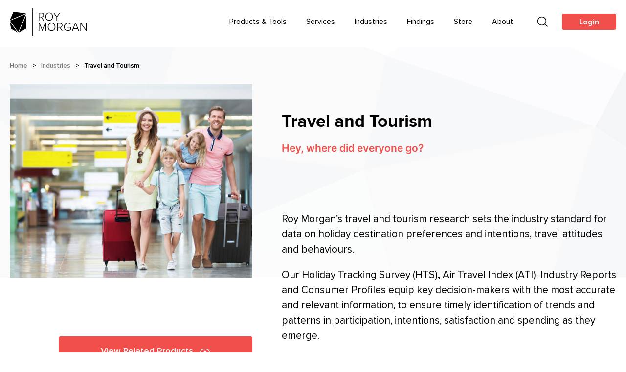

--- FILE ---
content_type: text/html; charset=utf-8
request_url: https://www.roymorgandev.com/industries/travel-and-tourism
body_size: 10067
content:
<!DOCTYPE html><html><head><meta charSet="utf-8" data-next-head=""/><meta name="viewport" content="width=device-width" data-next-head=""/><link rel="preload" as="image" href="https://pixel.zprk.io/v5/pixel/RxbFBWHWfG.gif?ssid=1&amp;ut1=111111&amp;ut2=22222222&amp;ut3=333333"/><link rel="apple-touch-icon" sizes="180x180" href="/favicon/apple-touch-icon.png" data-next-head=""/><link rel="icon" type="image/png" sizes="32x32" href="/favicon/favicon-32x32.png" data-next-head=""/><link rel="icon" type="image/png" sizes="16x16" href="/favicon/favicon-16x16.png" data-next-head=""/><link rel="manifest" href="/favicon/site.webmanifest" data-next-head=""/><link rel="mask-icon" href="/favicon/safari-pinned-tab.svg" color="#000000" data-next-head=""/><link rel="shortcut icon" href="/favicon/favicon.ico" data-next-head=""/><meta name="msapplication-TileColor" content="#000000" data-next-head=""/><meta name="msapplication-config" content="/favicon/browserconfig.xml" data-next-head=""/><meta name="theme-color" content="#000" data-next-head=""/><link rel="alternate" type="application/rss+xml" href="/feed.xml" data-next-head=""/><meta property="og:image" content="../public/images/roy-morgan-logo.png" data-next-head=""/><meta name="format-detection" content="telephone=no" data-next-head=""/><title data-next-head="">Travel and Tourism - Roy Morgan Research</title><meta name="title" property="og:title" content="Travel and Tourism - Roy Morgan Research" data-next-head=""/><meta name="image" property="og:image" content="https://roymorgan-cms-dev.s3.ap-southeast-2.amazonaws.com/wp-content/uploads/2022/07/18020106/Travel-and-Leisure_448_357.png" data-next-head=""/><meta property="og:image:alt" content="" data-next-head=""/><meta name="description" property="og:description" content="The industry standard for local, national and international holiday data. Discover consumers’ destination preferences and intentions for long and short trips, travel attitudes and behaviours including expenditure, places visited and activities, accommodation, transport, information sources used, booking methods and advertising awareness." data-next-head=""/><meta name="og:description" content="The industry standard for local, national and international holiday data. Discover consumers’ destination preferences and intentions for long and short trips, travel attitudes and behaviours including expenditure, places visited and activities, accommodation, transport, information sources used, booking methods and advertising awareness." data-next-head=""/><meta name="og:title" content="Travel and Tourism - Roy Morgan Research" data-next-head=""/><meta name="twitter:card" content="summary_large_image" data-next-head=""/><meta name="twitter:title" content="Travel and Tourism - Roy Morgan Research" data-next-head=""/><meta name="twitter:image" content="https://roymorgan-cms-dev.s3.ap-southeast-2.amazonaws.com/wp-content/uploads/2022/07/18020106/Travel-and-Leisure_448_357.png" data-next-head=""/><meta name="twitter:image:alt" content="" data-next-head=""/><meta name="twitter:description" content="The industry standard for local, national and international holiday data. Discover consumers’ destination preferences and intentions for long and short trips, travel attitudes and behaviours including expenditure, places visited and activities, accommodation, transport, information sources used, booking methods and advertising awareness." data-next-head=""/><link data-next-font="" rel="preconnect" href="/" crossorigin="anonymous"/><link rel="preload" href="/_next/static/css/618cc0ca0c564327.css" as="style"/><link rel="preload" href="/_next/static/css/e41de4dfb882604a.css" as="style"/><link rel="preload" href="/_next/static/css/5a8f3c15ce55cf78.css" as="style"/><link rel="preload" href="/_next/static/css/051cb9134f255468.css" as="style"/><meta name="sentry-trace" content="03c14a1adb3faac6610ebb7354a8f9dd-b549d64bbbccc462"/><meta name="baggage" content="sentry-environment=dev,sentry-release=HEAD,sentry-public_key=76c11b094776943f873280b496a37139,sentry-trace_id=03c14a1adb3faac6610ebb7354a8f9dd"/><link rel="stylesheet" type="text/css" href="https://cdnjs.cloudflare.com/ajax/libs/slick-carousel/1.6.0/slick.min.css"/><link rel="stylesheet" type="text/css" href="https://cdnjs.cloudflare.com/ajax/libs/slick-carousel/1.6.0/slick-theme.min.css"/><script src="/js/functions.js" defer=""></script><link rel="stylesheet" href="/_next/static/css/618cc0ca0c564327.css" data-n-g=""/><link rel="stylesheet" href="/_next/static/css/e41de4dfb882604a.css" data-n-p=""/><link rel="stylesheet" href="/_next/static/css/5a8f3c15ce55cf78.css" data-n-p=""/><link rel="stylesheet" href="/_next/static/css/051cb9134f255468.css" data-n-p=""/><noscript data-n-css=""></noscript><script defer="" noModule="" src="/_next/static/chunks/polyfills-42372ed130431b0a.js"></script><script src="/_next/static/chunks/webpack-089a676e424cad8c.js" defer=""></script><script src="/_next/static/chunks/framework-e8986ef401bc6d31.js" defer=""></script><script src="/_next/static/chunks/main-3118ad28cec9b2ee.js" defer=""></script><script src="/_next/static/chunks/pages/_app-193fe36be36bc6da.js" defer=""></script><script src="/_next/static/chunks/ee8b1517-36374479f91fcfe5.js" defer=""></script><script src="/_next/static/chunks/646-8c55e86aba95a5ea.js" defer=""></script><script src="/_next/static/chunks/219-a15287c9709b8324.js" defer=""></script><script src="/_next/static/chunks/715-ad50753c6ceb6002.js" defer=""></script><script src="/_next/static/chunks/165-a99f524fb898906d.js" defer=""></script><script src="/_next/static/chunks/170-64d5ee5e5b19e1cd.js" defer=""></script><script src="/_next/static/chunks/226-9419dcc827b95499.js" defer=""></script><script src="/_next/static/chunks/786-cb1415f2b596535f.js" defer=""></script><script src="/_next/static/chunks/517-3576e5a91421cc2a.js" defer=""></script><script src="/_next/static/chunks/pages/industries/%5Bslug%5D-d00a6641680e4c9a.js" defer=""></script><script src="/_next/static/EbYXOW97Xt27ntdef-a5j/_buildManifest.js" defer=""></script><script src="/_next/static/EbYXOW97Xt27ntdef-a5j/_ssgManifest.js" defer=""></script></head><body><link rel="preload" as="image" href="https://roymorgan-cms-dev.s3.ap-southeast-2.amazonaws.com/wp-content/uploads/2021/10/28135851/roy-morgan-logo-1.png"/><link rel="preload" as="image" href="https://roymorgan-cms-dev.s3.ap-southeast-2.amazonaws.com/wp-content/uploads/2022/07/18020106/Travel-and-Leisure_448_357.png"/><link rel="preload" as="image" href="https://roymorgan-cms-dev.s3.ap-southeast-2.amazonaws.com/wp-content/uploads/2021/12/11061001/eye.png"/><link rel="preload" as="image" href="https://roymorgan-cms-dev.s3.ap-southeast-2.amazonaws.com/wp-content/uploads/2021/12/11061134/mail.png"/><link rel="preload" as="image" href="/_next/static/media/headphones.0b0a65e1.svg"/><link rel="preload" as="image" href="/_next/static/media/footer-top.bf18bf84.svg"/><link rel="preload" as="image" href="https://roymorgan-cms-dev.s3.ap-southeast-2.amazonaws.com/wp-content/uploads/2021/10/28135852/roy-morgan-logo-white-1.png"/><link rel="preload" as="image" href="/_next/static/media/linkedin.b0118907.png"/><link rel="preload" as="image" href="/_next/static/media/x.46ce8b67.png"/><link rel="preload" as="image" href="/_next/static/media/facebook.95a96e33.png"/><link rel="preload" as="image" href="/_next/static/media/youtube.910bf12d.png"/><link rel="preload" as="image" href="/_next/static/media/instagram.45d429f2.png"/><div id="__next"><header class="header_wrapper__AMqZi  "><div class="header_inner__eS_7G"><div class="container"><div class="header_logo_wrapper__8MKYB"><a class="header_logo_link__SZO9o" href="/"><img src="https://roymorgan-cms-dev.s3.ap-southeast-2.amazonaws.com/wp-content/uploads/2021/10/28135851/roy-morgan-logo-1.png" alt="Roy Morgan Research" class="header_logo_image__x9Gm_"/></a></div><div class="menu_menu__FyPgN "><div class="menu_wrapper__DIB2O"><div class="menu_item_wrapper__sB4Rl"><a href="/products-and-tools" class="menu_item__jItfd">Products &amp; Tools</a><div class="menu_mega_menu__kEE1Y"><h2>Products &amp; Tools</h2><div class="menu_mega_menu_inner__Jfg3Q"><div class="menu_sub_item_wrapper__H29if"><a href="/products-and-tools#data-analysis" class="menu_sub_item__g3Hou">Data Analysis</a><div class="menu_sub_item_items__hVCHy"><div><a href="https://www.roymorgandev.com/products-and-tools/asteroid/" class="menu_sub_sub_item__oPkud">Asteroid</a></div><div><a href="https://www.roymorgandev.com/products-and-tools/audiences/" class="menu_sub_sub_item__oPkud">Audiences</a></div><div><a href="https://live.roymorgan.com/products/live-mapping" class="menu_sub_sub_item__oPkud">Live Mapping</a></div><div><a href="https://www.roymorgandev.com/products-and-tools/reactor" class="menu_sub_sub_item__oPkud">Reactor</a></div><div><a href="https://www.roymorgandev.com/products-and-tools/workspace" class="menu_sub_sub_item__oPkud">Roy Morgan WorkSpace™</a></div><div><a href="https://www.roymorgandev.com/products-and-tools/single-source/" class="menu_sub_sub_item__oPkud">Single Source</a></div></div></div><div class="menu_sub_item_wrapper__H29if"><a href="https://www.roymorgandev.com/products-and-tools/segmentation-analytics/" class="menu_sub_item__g3Hou">Segmentation Analytics</a><div class="menu_sub_item_items__hVCHy"><div><a href="https://www.roymorgandev.com/products-and-tools/brand-equity-segmentation-and-targeting-best/" class="menu_sub_sub_item__oPkud">Brand Equity Segmentation and Targeting – BEST</a></div><div><a href="https://www.roymorgandev.com/products-and-tools/food-segments/" class="menu_sub_sub_item__oPkud">Food Segments</a></div><div><a href="https://www.helixpersonas.com.au/" class="menu_sub_sub_item__oPkud">Helix Personas</a></div><div><a href="https://www.roymorgandev.com/products-and-tools/technology-adoption-segments/" class="menu_sub_sub_item__oPkud">Technology Adoption Segments</a></div><div><a href="https://www.roymorgandev.com/products-and-tools/values-segments/" class="menu_sub_sub_item__oPkud">Values Segments</a></div></div></div><div class="menu_sub_item_wrapper__H29if"><a href="/products-and-tools#research" class="menu_sub_item__g3Hou">Research</a><div class="menu_sub_item_items__hVCHy"><div><a href="https://www.roymorgandev.com/products-and-tools/customer-satisfaction-awards/" class="menu_sub_sub_item__oPkud">Customer Satisfaction Awards</a></div><div><a href="https://www.roymorgandev.com/products-and-tools/premium/" class="menu_sub_sub_item__oPkud">Premium</a></div><div><a href="https://www.roymorgandev.com/products-and-tools/risk/" class="menu_sub_sub_item__oPkud">Risk</a></div><div><a href="https://www.roymorgandev.com/products-and-tools/social-media/" class="menu_sub_sub_item__oPkud">Social Media</a></div><div><a href="https://www.roymorgandev.com/products-and-tools/young-australians-survey/" class="menu_sub_sub_item__oPkud">Young Australians Survey</a></div></div></div><div class="menu_sub_item_wrapper__H29if"><a href="https://www.roymorgandev.com/products-and-tools/longitudinal-research" class="menu_sub_item__g3Hou">Longitudinal Research</a><div class="menu_sub_item_items__hVCHy"><div><a href="https://www.roymorgandev.com/products-and-tools/longitudinal-research" class="menu_sub_sub_item__oPkud">Centre for Longitudinal Research</a></div><div><a href="/products-and-tools/hilda" class="menu_sub_sub_item__oPkud">HILDA</a></div><div><a href="https://www.roymorgandev.com/products-and-tools/footprints-in-time" class="menu_sub_sub_item__oPkud">Footprints in Time: The Longitudinal Study of Indigenous Children</a></div><div><a href="/products-and-tools/growing-up-in-australia" class="menu_sub_sub_item__oPkud">Growing Up in Australia</a></div><div><a href="https://www.roymorgandev.com/products-and-tools/international-tobacco-control" class="menu_sub_sub_item__oPkud">International Tobacco Control</a></div></div></div></div></div></div><div class="menu_item_wrapper__sB4Rl"><a href="/services" class="menu_item__jItfd">Services</a><div class="menu_mega_menu__kEE1Y"><h2>Services</h2><div class="menu_mega_menu_inner__Jfg3Q"><div class="menu_sub_item_wrapper__H29if"><a href="/services" class="menu_sub_item__g3Hou">What We Offer</a><div class="menu_sub_item_items__hVCHy"><div><a href="/services/advertising-research" class="menu_sub_sub_item__oPkud">Advertising Research</a></div><div><a href="https://www.roymorgandev.com/services/b2b-research/" class="menu_sub_sub_item__oPkud">B2B Research</a></div><div><a href="/services/customised-research" class="menu_sub_sub_item__oPkud">Customised Research</a></div><div><a href="https://www.roymorgandev.com/products-and-tools/longitudinal-research" class="menu_sub_sub_item__oPkud">Centre for Longitudinal Research</a></div><div><a href="/services/international-interviewing" class="menu_sub_sub_item__oPkud">International Interviewing</a></div><div><a href="/services/online-research" class="menu_sub_sub_item__oPkud">Online Research</a></div><div><a href="/services/pitch-planner" class="menu_sub_sub_item__oPkud">PitchPLANNER</a></div><div><a href="/services/qualitative-research" class="menu_sub_sub_item__oPkud">Qualitative Research</a></div><div><a href="/services/telephone-interviewing" class="menu_sub_sub_item__oPkud">Telephone Interviewing</a></div><div><a href="/services/web-audience-measure-services" class="menu_sub_sub_item__oPkud">Web Audience Measure</a></div><div><a href="https://www.roymorgandev.com/services/who-called-me" class="menu_sub_sub_item__oPkud">Who Called Me?</a></div></div></div><div class="menu_sub_item_wrapper__H29if"><a href="/products-and-tools#major-studies" class="menu_sub_item__g3Hou">Major Studies</a><div class="menu_sub_item_items__hVCHy"><div><a href="https://www.roymorgandev.com/products-and-tools/digital-universe/" class="menu_sub_sub_item__oPkud">Digital Universe</a></div><div><a href="/products-and-tools/government-policy" class="menu_sub_sub_item__oPkud">Government Policy</a></div><div><a href="/products-and-tools/state-of-the-nation" class="menu_sub_sub_item__oPkud">State of the Nation</a></div></div></div><div class="menu_sub_item_wrapper__H29if"><a href="https://www.roymorgandev.com/newsletter" class="menu_sub_item__g3Hou">Subscribe</a><div class="menu_sub_item_items__hVCHy"><div><a href="https://www.roymorgandev.com/abix" class="menu_sub_sub_item__oPkud">ABIX-Roy Morgan Daily News Summary</a></div><div><a href="https://www.roymorgandev.com/newsletter" class="menu_sub_sub_item__oPkud">Market Research Update</a></div></div></div></div></div></div><div class="menu_item_wrapper__sB4Rl"><a href="/industries" class="menu_item__jItfd">Industries</a><div class="menu_mega_menu__kEE1Y"><h2>Industries</h2><div class="menu_mega_menu_inner__Jfg3Q"><div class="menu_sub_item_wrapper__H29if"><a href="/industries" class="menu_sub_item__g3Hou">Fields</a><div class="menu_sub_item_items__hVCHy"><div><a href="https://www.roymorgandev.com/industries/alcohol/" class="menu_sub_sub_item__oPkud">Alcohol</a></div><div><a href="https://www.roymorgandev.com/industries/automotive/" class="menu_sub_sub_item__oPkud">Automotive</a></div><div><a href="https://www.roymorgandev.com/industries/banking-and-finance/" class="menu_sub_sub_item__oPkud">Banking and Finance</a></div><div><a href="https://www.roymorgandev.com/industries/consumer-products/" class="menu_sub_sub_item__oPkud">Consumer Products</a></div><div><a href="https://www.roymorgandev.com/industries/economic-political-and-social/" class="menu_sub_sub_item__oPkud">Economic, Political and Social</a></div><div><a href="https://www.roymorgandev.com/industries/gambling/" class="menu_sub_sub_item__oPkud">Gambling</a></div><div><a href="https://www.roymorgandev.com/industries/media/" class="menu_sub_sub_item__oPkud">Media</a></div><div><a href="https://www.roymorgandev.com/industries/retail/" class="menu_sub_sub_item__oPkud">Retail</a></div><div><a href="https://www.roymorgandev.com/industries/superannuation/" class="menu_sub_sub_item__oPkud">Superannuation</a></div><div><a href="https://www.roymorgandev.com/industries/telecommunications-and-technology/" class="menu_sub_sub_item__oPkud">Telecommunications and Technology</a></div><div><a href="https://www.roymorgandev.com/industries/travel-and-tourism/" class="menu_sub_sub_item__oPkud">Travel and Tourism</a></div><div><a href="https://www.roymorgandev.com/industries/utilities/" class="menu_sub_sub_item__oPkud">Utilities</a></div></div></div></div></div></div><div class="menu_item_wrapper__sB4Rl"><a href="/findings" class="menu_item__jItfd">Findings</a><div class="menu_mega_menu__kEE1Y"><h2>Findings</h2><div class="menu_mega_menu_inner__Jfg3Q"><div class="menu_sub_item_wrapper__H29if"><a href="/findings" class="menu_sub_item__g3Hou">Search Findings</a><div class="menu_sub_item_items__hVCHy"><div><a href="/findings?types=%2Cmarket-research" class="menu_sub_sub_item__oPkud">Market Research</a></div><div><a href="/findings?types=%2Ceconomic" class="menu_sub_sub_item__oPkud">Economic</a></div><div><a href="/findings?types=%2Cpolitical" class="menu_sub_sub_item__oPkud">Political</a></div><div><a href="/findings?types=%2Csocial" class="menu_sub_sub_item__oPkud">Social</a></div><div><a href="/findings?types=%2Cmedia" class="menu_sub_sub_item__oPkud">Media</a></div></div></div><div class="menu_sub_item_wrapper__H29if"><a href="/papers" class="menu_sub_item__g3Hou">Papers</a><div class="menu_sub_item_items__hVCHy"><div><a href="https://www.roymorgandev.com/papers/readership" class="menu_sub_sub_item__oPkud">Readership</a></div><div><a href="https://www.roymorgandev.com/papers/media" class="menu_sub_sub_item__oPkud">Media</a></div><div><a href="https://www.roymorgandev.com/papers/women-the-media-and-people-from-other-countries-who-have-made-victoria" class="menu_sub_sub_item__oPkud">Victoria Day Council</a></div><div><a href="https://www.roymorgandev.com/papers/the-latrobe-society-early-melbourne-paintings-catalogue" class="menu_sub_sub_item__oPkud">The LaTrobe Society</a></div><div><a href="https://www.roymorgandev.com/papers/2024-2" class="menu_sub_sub_item__oPkud">2024</a></div></div></div><div class="menu_sub_item_wrapper__H29if"><a href="/readerships" class="menu_sub_item__g3Hou">Readerships</a><div class="menu_sub_item_items__hVCHy"><div><a href="https://www.roymorgandev.com/readerships/australian-magazine-readership" class="menu_sub_sub_item__oPkud">Magazine Readership</a></div><div><a href="https://www.roymorgandev.com/readerships/magazine-cross-platform-audience" class="menu_sub_sub_item__oPkud">Magazine Cross-Platform</a></div><div><a href="https://www.roymorgandev.com/readerships/newspaper-cross-platform-audience" class="menu_sub_sub_item__oPkud">Newspaper Cross-Platform</a></div><div><a href="https://www.roymorgandev.com/readerships/readership-in-new-zealand" class="menu_sub_sub_item__oPkud">NZ Readership</a></div><div><a href="https://www.roymorgandev.com/readerships/australian-readership-archive" class="menu_sub_sub_item__oPkud">Readership Archive</a></div></div></div><div class="menu_sub_item_wrapper__H29if"><a href="/morgan-poll" class="menu_sub_item__g3Hou">Morgan Poll Data Tables</a><div class="menu_sub_item_items__hVCHy"><div><a href="https://www.roymorgandev.com/morgan-poll/primary-voting-intention/" class="menu_sub_sub_item__oPkud">Federal Voting</a></div><div><a href="https://www.roymorgandev.com/morgan-poll/consumer-confidence-anz-roy-morgan-australian-cc-summary/" class="menu_sub_sub_item__oPkud">Consumer Confidence</a></div><div><a href="https://www.roymorgandev.com/morgan-poll/consumer-confidence-roy-morgan-business-confidence/" class="menu_sub_sub_item__oPkud">Business Confidence</a></div><div><a href="https://www.roymorgandev.com/morgan-poll/unemployment-roy-morgan-unemployment-methodology/" class="menu_sub_sub_item__oPkud">Unemployment</a></div><div><a href="https://www.roymorgandev.com/morgan-poll/new-zealand-government-confidence/" class="menu_sub_sub_item__oPkud">New Zealand</a></div></div></div></div></div></div><div class="menu_item_wrapper__sB4Rl"><a href="https://store.roymorgan.com/" class="menu_item__jItfd">Store</a></div><div class="menu_item_wrapper__sB4Rl"><a href="https://www.roymorgandev.com/about/" class="menu_item__jItfd">About</a><div class="menu_mega_menu__kEE1Y"><h2>About</h2><div class="menu_mega_menu_inner__Jfg3Q"><div class="menu_sub_item_wrapper__H29if"><a href="https://www.roymorgandev.com/about/history" class="menu_sub_item__g3Hou">History</a></div><div class="menu_sub_item_wrapper__H29if"><a href="https://www.roymorgandev.com/michele-levine" class="menu_sub_item__g3Hou">Leadership</a></div><div class="menu_sub_item_wrapper__H29if"><a href="https://www.roymorgandev.com/contact-us" class="menu_sub_item__g3Hou">Global Operations</a></div><div class="menu_sub_item_wrapper__H29if"><a href="https://www.roymorgandev.com/certification" class="menu_sub_item__g3Hou">Certification</a></div><div class="menu_sub_item_wrapper__H29if"><a href="https://www.roymorgandev.com/careers/" class="menu_sub_item__g3Hou">Careers</a></div></div></div></div><div class="menu_item__jItfd menu_search__8McPj"><img alt="Search Icon" loading="lazy" width="32" height="32" decoding="async" data-nimg="1" style="color:transparent" srcSet="/_next/image?url=%2F_next%2Fstatic%2Fmedia%2Fsearch.13666501.png&amp;w=32&amp;q=75 1x, /_next/image?url=%2F_next%2Fstatic%2Fmedia%2Fsearch.13666501.png&amp;w=64&amp;q=75 2x" src="/_next/image?url=%2F_next%2Fstatic%2Fmedia%2Fsearch.13666501.png&amp;w=64&amp;q=75"/></div><div class="menu_menu_login_btn_wrapper__XQWae"><div class="undefined btn"><a href="/login">Login</a></div></div><div class="menu_item_wrapper__sB4Rl menu_search_modal_wrapper__qdB9U menu_click__AgNU4"><a class="menu_item__jItfd"> </a><div class="header-modal_root__3x4Ul  menu_mega_menu__kEE1Y menu_search_mega_menu__zFET1 "><div class="all-site-search-modal_container__iRuMo"><input type="text" class="all-site-search-modal_input__rtw1E" placeholder="What are you looking for?" value=""/><button class="all-site-search-modal_search_button__Klfwl">Search</button></div><button type="button" class="header-modal_close_button__CB2Ex"><img alt="Mobile Menu Close" loading="lazy" width="24" height="24" decoding="async" data-nimg="1" style="color:transparent" src="/_next/static/media/close.3a52a4a8.svg"/></button></div></div></div><div class="menu_menu_mobile__OaUgn"><div class="menu_menu_mobile_icon__Xm_Pm"><img alt="Mobile Menu" loading="lazy" width="32" height="32" decoding="async" data-nimg="1" style="color:transparent" src="/_next/static/media/hamburger.8994c3e3.svg"/></div><div class="menu_menu_mobile_icon__Xm_Pm menu_hide_icon__Bff2K"><img alt="Mobile Menu Close" loading="lazy" width="24" height="24" decoding="async" data-nimg="1" style="color:transparent" src="/_next/static/media/close.baef48c9.svg"/></div><div class="menu_menu_mobile_slideout__K_ewd"><div class="menu_menu_mobile_slideout_wrapper__AtLW0"><a href="/products-and-tools" class="menu_item_mobile__aWgKN">Products &amp; Tools</a><a href="/services" class="menu_item_mobile__aWgKN">Services</a><a href="/industries" class="menu_item_mobile__aWgKN">Industries</a><a href="/findings" class="menu_item_mobile__aWgKN">Findings</a><a href="https://store.roymorgan.com/" class="menu_item_mobile__aWgKN">Store</a><a href="https://www.roymorgandev.com/about/" class="menu_item_mobile__aWgKN">About</a><div class="undefined btn"><a href="/login">Login</a></div></div></div></div></div></div></div></header><div class=""><main class="main"><div><article><header id="travel-and-tourism"><div class="standard-page-header_standard_page_header__wrapper__0LyLz standard-page-header_background__3919E"><div class="container"><div class="standard-page-header_standard_page_header__inner__DaUYq"><div class="standard-page-header_standard_page_header__col_breadcrumb__0ryoK"><div class="breadcrumbs_breadcrumbs__wrapper__Ywkb1"><div class="breadcrumbs_breadcrumbs__parent_page_wrapper__2sX5G"><a href="/">Home</a><span> &gt; </span></div><div class="breadcrumbs_breadcrumbs__parent_page_wrapper__2sX5G"><a href="/industries">Industries</a><span> &gt; </span></div><div>Travel and Tourism</div></div></div><div class="standard-page-header_standard_page_header__col_image__dTSJF"><img src="https://roymorgan-cms-dev.s3.ap-southeast-2.amazonaws.com/wp-content/uploads/2022/07/18020106/Travel-and-Leisure_448_357.png" alt="Travel and Tourism"/></div><div class="standard-page-header_standard_page_header__col_header__c5u_B standard-page-header_has_subheading__7UtWQ"><h1>Travel and Tourism</h1><h2>Hey, where did everyone go?</h2></div></div></div></div></header><div class="container"><div class="default-content-layout_default_content_layout__main_content_wrapper__sgBqt"><div class="default-content-layout_default_content_layout__col_sidemenu__PA3r3 industries_industry_template__block_padding__PA19o"><div class="
		sidemenu-links_sidemenu__wrapper__b7MFG
		
	"><div class="sidemenu-links_sidemenu_nav_buttons__GkWSQ"><div class="btn primary"><a href="https://store.roymorgan.com/products/australia/travel-and-leisure">View Related Products<img class="sidemenu-links_sidemenu__icon__TOpUU" src="https://roymorgan-cms-dev.s3.ap-southeast-2.amazonaws.com/wp-content/uploads/2021/12/11061001/eye.png" alt="View Related Products"/></a></div><div class="btn primary"><a href="/newsletter">Email Newsletter<img class="sidemenu-links_sidemenu__icon__TOpUU" src="https://roymorgan-cms-dev.s3.ap-southeast-2.amazonaws.com/wp-content/uploads/2021/12/11061134/mail.png" alt="Email Newsletter"/></a></div></div></div></div><div class="default-content-layout_default_content_layout__col_main_content__zThbB"><div class="blocks_root__JDHG7 narrow industries_industry_template__block_padding__PA19o"><div id="" class="container"><div><div class="page-text_page_text__intro__EGrqT"><p>Roy Morgan’s travel and tourism research sets the industry standard for data on holiday destination preferences and intentions, travel attitudes and behaviours.</p>
<p>Our<strong> </strong>Holiday Tracking Survey (HTS)<strong>, </strong>Air Travel Index (ATI), Industry Reports and Consumer Profiles equip key decision-makers with the most accurate and relevant information, to ensure timely identification of trends and patterns in participation, intentions, satisfaction and spending as they emerge.</p>
<p>Drawn from our world-leading <a href="https://www.roymorgan.com/products-and-tools/single-source">Single Source</a>, our travel and tourism research contains complete data on:</p>
<ul>
<li>Travellers to and within Australia, New Zealand, USA, UK and Indonesia</li>
<li>Key travel preferences and decision measures</li>
<li>Booking channels and media usage</li>
<li>Brand loyalty and memberships</li>
<li>Lifestyles, activities and values</li>
<li>Satisfaction with accommodation service and quality</li>
</ul>
<h2><strong>Tourism Industry Subscriptions</strong></h2>
<p>No other market research tool can help you compete more aggressively.</p>
<p>Used with our <a href="https://www.roymorgan.com/products-and-tools/asteroid">ASTEROID</a> software platform, you can re-cut and re-analyse the data to suit any business or marketing needs as they arise.</p>
<p>Our specialist analysts train your staff and conduct workshops to ensure that you can extract the maximum benefit from the data.</p>
<p>Subscribe to Roy Morgan to receive comprehensive, up-to-date and on-going consumer research in an accessible, practical and flexible database.</p>
<p><a href="https://www.roymorgan.com/contact-us">Contact us</a> to discover the full potential of a Roy Morgan subscription in our Travel and Tourism Data Guide.</p>
<h2><strong>Ready-made reports and profiles</strong></h2>
<h3><strong>Tourism and Leisure Reports</strong></h3>
<ul>
<li><a href="https://store.roymorgan.com/product/Holiday-Travel-Currency-Report-13551" target="_blank">Holiday Travel Currency Report</a></li>
<li><a href="https://store.roymorgan.com/products/australia/travel-and-leisure/intend-to-holiday" target="_blank">Leading Indicator Report – Holiday Travel Intention (HTS)</a></li>
<li><a href="https://store.roymorgan.com/products/australia/travel-and-leisure/air-travel" target="_blank">Air Travel Reports</a></li>
<li><a href="https://store.roymorgan.com/product/Holiday-Travel-Currency-Report-13551" target="_blank">Tourism Industry Reports</a></li>
<li><a href="https://store.roymorgan.com/product/Customer-Satisfaction---Report-on-Australians'-Airline-Satisfaction-13526" target="_blank">Customer Satisfaction</a></li>
</ul>
<h3><strong>Tourism and Leisure</strong><strong> Consumer Profiles</strong></h3>
<p>A <a href="https://store.roymorgan.com/products/australia/travel-and-leisure" target="_blank">Consumer Profile</a> for your brand, destination or service is already available to download.</p>
<p>Consumer Profiles provide a clear, complete picture of your target market’s demographics, lifestyle, media habits, brand awareness, purchase intentions, satisfaction levels and values.</p>
</div></div></div></div></div></div></div><hr class="industries_industry_template__divider__ThJd4"/><div class="blocks_root__JDHG7 fullWidth industries_industry_template__block_padding__PA19o"><div id="" class="container"><div class="request-a-callback-button_full-width_request_a_callback__wrapper__yFmXy undefined"><div><img src="/_next/static/media/headphones.0b0a65e1.svg" alt="Phone Icon"/></div><div class="request-a-callback-button_full-width_request_a_callback__content_wrapper__QiF6I"><h3 class="request-a-callback-button_full-width_request_a_callback__title__orul4">Our experts are here to help!</h3><div class="request-a-callback-button_full-width_request_a_callback__content__xoKX9">Speak to one of our expert team members to assist you with an enquiry and more information.</div></div><div class="request-a-callback-button_full-width_request_a_callback__button__Q7f1w btn btn-prmary">Request a call back</div></div></div></div></article><div class="back-to-top_back_to_top__wrapper__lJJTn container"><div>Back to top<img alt="Back To Top Arrow" loading="lazy" width="8" height="5" decoding="async" data-nimg="1" style="color:transparent" src="/_next/static/media/grey-arrow-up.0d02386b.svg"/></div></div></div></main></div><footer class="footer_footer_wrapper__8G6A0"><img src="/_next/static/media/footer-top.bf18bf84.svg" alt="Footer Top Shape" class="footer_footer_top__4RM6y"/><div class="footer_footer__dwlkH"><div class="container"><div class="footer_row_wrapper__9nk58"><div class="footer_row_one__B_F4v"><div class="footer_row_one_col__GEGLL footer_row_one_col_mobile_logo__hxKj9"><a href="/"><img src="https://roymorgan-cms-dev.s3.ap-southeast-2.amazonaws.com/wp-content/uploads/2021/10/28135852/roy-morgan-logo-white-1.png" alt="Roy Morgan Logo"/></a></div><div class="footer_row_one_col__GEGLL"><div class="footer_connect_icon_wrapper__POUq_"><a class="footer_item_mobile__KkMSc" target="_blank" href="https://www.linkedin.com/company/roymorganaus/"><img src="/_next/static/media/linkedin.b0118907.png" alt="LinkedIn Icon"/></a><a class="footer_item_mobile__KkMSc" target="_blank" href="https://twitter.com/roymorganaus"><img src="/_next/static/media/x.46ce8b67.png" alt="Twitter Icon"/></a><a class="footer_item_mobile__KkMSc" target="_blank" href="https://www.facebook.com/RoyMorganAus/"><img src="/_next/static/media/facebook.95a96e33.png" alt="Facebook Icon"/></a><a class="footer_item_mobile__KkMSc" target="_blank" href="https://www.youtube.com/c/roymorganaus"><img src="/_next/static/media/youtube.910bf12d.png" alt="YouTube Icon"/></a><a class="footer_item_mobile__KkMSc" target="_blank" href="https://www.instagram.com/roymorganaus/"><img src="/_next/static/media/instagram.45d429f2.png" alt="Instagram Icon"/></a></div></div></div><div class="footer_row_two__4tcfY"><div class="footer_row_two_col__gS2BB footer_row_two_col_one__zCtIb"><a href="/"><img src="https://roymorgan-cms-dev.s3.ap-southeast-2.amazonaws.com/wp-content/uploads/2021/10/28135852/roy-morgan-logo-white-1.png" alt="Roy Morgan Logo" class="footer_footer_logo__9DRBj"/></a></div><div class="footer_row_two_col__gS2BB footer_row_two_col_two__drvqf"><a class="footer_row_two_col_one_link__JXdky" href="/findings"><span class="footer_row_two_col_one_label__AdDbA">Findings<img alt="Read More" loading="lazy" width="24" height="24" decoding="async" data-nimg="1" style="color:transparent" src="/_next/static/media/arrow-right-brand.037cadae.svg"/></span><span class="footer_row_two_col_one_description__ZWdtw">Latest Press Releases and Morgan Poll updates</span></a><a class="footer_row_two_col_one_link__JXdky" href="/newsletter"><span class="footer_row_two_col_one_label__AdDbA">Newsletter<img alt="Read More" loading="lazy" width="24" height="24" decoding="async" data-nimg="1" style="color:transparent" src="/_next/static/media/arrow-right-brand.037cadae.svg"/></span><span class="footer_row_two_col_one_description__ZWdtw">Stay informed of all the latest market research news and opinion poll results from Roy Morgan</span></a></div><div class="footer_row_two_col__gS2BB footer_row_two_col_three__gI_VL"><a class="footer_row_two_col_two_link__pMDXv" href="https://www.roymorgandev.com/contact-us/">Contact Us</a><a class="footer_row_two_col_two_link__pMDXv" href="https://store.roymorgan.com/">Store</a><a class="footer_row_two_col_two_link__pMDXv" href="https://www.roymorgandev.com/abix/">ABIX</a></div><div class="footer_row_two_col__gS2BB footer_row_two_col_four___Yotq"><a class="footer_row_two_col_two_link__pMDXv" href="https://www.roymorgandev.com/terms-of-use/">Terms of Use</a><a class="footer_row_two_col_two_link__pMDXv" href="https://www.roymorgandev.com/quality-policy/">Quality Policy</a><a class="footer_row_two_col_two_link__pMDXv" href="/sitemap">Sitemap</a><a class="footer_row_two_col_two_link__pMDXv" href="https://www.roymorgandev.com/privacy-policy/">Privacy Policy</a></div></div></div></div></div></footer></div><script id="__NEXT_DATA__" type="application/json">{"props":{"pageProps":{"industryData":{"industryBy":{"id":"cG9zdDoxNjc0NA==","__typename":"Industry","industryCategories":{"edges":[]},"excerpt":"\u003cp\u003eThe industry standard for local, national and international holiday data. Discover consumers’ destination preferences and intentions for long and short trips, travel attitudes and behaviours including expenditure, places visited and activities, accommodation, transport, information sources used, booking methods and advertising awareness.\u003c/p\u003e\n","content":"Page Text\n\nPage Menu\n\nRequest a Callback","date":"2022-07-18T02:05:18","featuredImage":{"node":{"sourceUrl":"https://roymorgan-cms-dev.s3.ap-southeast-2.amazonaws.com/wp-content/uploads/2022/07/18020106/Travel-and-Leisure_448_357.png"}},"seo":{"metaDesc":"The industry standard for local, national and international holiday data. Discover consumers’ destination preferences and intentions for long and short trips, travel attitudes and behaviours including expenditure, places visited and activities, accommodation, transport, information sources used, booking methods and advertising awareness.","title":"Travel and Tourism - Roy Morgan Research","opengraphAuthor":"","opengraphTitle":"Travel and Tourism - Roy Morgan Research","opengraphDescription":"The industry standard for local, national and international holiday data. Discover consumers’ destination preferences and intentions for long and short trips, travel attitudes and behaviours including expenditure, places visited and activities, accommodation, transport, information sources used, booking methods and advertising awareness.","opengraphImage":{"altText":"","sourceUrl":"https://roymorgan-cms-dev.s3.ap-southeast-2.amazonaws.com/wp-content/uploads/2022/07/18020106/Travel-and-Leisure_448_357.png","srcSet":"https://roymorgan-cms-dev.s3.ap-southeast-2.amazonaws.com/wp-content/uploads/2022/07/18020106/Travel-and-Leisure_448_357-300x239.png 300w, https://roymorgan-cms-dev.s3.ap-southeast-2.amazonaws.com/wp-content/uploads/2022/07/18020106/Travel-and-Leisure_448_357.png 448w"},"opengraphUrl":"https://www.roymorgandev.com/industries/travel-and-tourism/","opengraphSiteName":"Roy Morgan Research","opengraphPublishedTime":"","opengraphModifiedTime":"2022-10-18T23:45:53+00:00","twitterTitle":"","twitterDescription":"","twitterImage":null},"template":{"templateName":"Default"},"title":"Travel and Tourism","slug":"travel-and-tourism","industries":{"subheading":"Hey, where did everyone go?"},"blocks":[{"name":"acf/page-text","saveContent":"","originalContent":"","dynamicContent":"Page Text","PageText":{"introduction":"\u003cp\u003eRoy Morgan’s travel and tourism research sets the industry standard for data on holiday destination preferences and intentions, travel attitudes and behaviours.\u003c/p\u003e\n\u003cp\u003eOur\u003cstrong\u003e \u003c/strong\u003eHoliday Tracking Survey (HTS)\u003cstrong\u003e, \u003c/strong\u003eAir Travel Index (ATI), Industry Reports and Consumer Profiles equip key decision-makers with the most accurate and relevant information, to ensure timely identification of trends and patterns in participation, intentions, satisfaction and spending as they emerge.\u003c/p\u003e\n\u003cp\u003eDrawn from our world-leading \u003ca href=\"https://www.roymorgan.com/products-and-tools/single-source\"\u003eSingle Source\u003c/a\u003e, our travel and tourism research contains complete data on:\u003c/p\u003e\n\u003cul\u003e\n\u003cli\u003eTravellers to and within Australia, New Zealand, USA, UK and Indonesia\u003c/li\u003e\n\u003cli\u003eKey travel preferences and decision measures\u003c/li\u003e\n\u003cli\u003eBooking channels and media usage\u003c/li\u003e\n\u003cli\u003eBrand loyalty and memberships\u003c/li\u003e\n\u003cli\u003eLifestyles, activities and values\u003c/li\u003e\n\u003cli\u003eSatisfaction with accommodation service and quality\u003c/li\u003e\n\u003c/ul\u003e\n\u003ch2\u003e\u003cstrong\u003eTourism Industry Subscriptions\u003c/strong\u003e\u003c/h2\u003e\n\u003cp\u003eNo other market research tool can help you compete more aggressively.\u003c/p\u003e\n\u003cp\u003eUsed with our \u003ca href=\"https://www.roymorgan.com/products-and-tools/asteroid\"\u003eASTEROID\u003c/a\u003e software platform, you can re-cut and re-analyse the data to suit any business or marketing needs as they arise.\u003c/p\u003e\n\u003cp\u003eOur specialist analysts train your staff and conduct workshops to ensure that you can extract the maximum benefit from the data.\u003c/p\u003e\n\u003cp\u003eSubscribe to Roy Morgan to receive comprehensive, up-to-date and on-going consumer research in an accessible, practical and flexible database.\u003c/p\u003e\n\u003cp\u003e\u003ca href=\"https://www.roymorgan.com/contact-us\"\u003eContact us\u003c/a\u003e to discover the full potential of a Roy Morgan subscription in our Travel and Tourism Data Guide.\u003c/p\u003e\n\u003ch2\u003e\u003cstrong\u003eReady-made reports and profiles\u003c/strong\u003e\u003c/h2\u003e\n\u003ch3\u003e\u003cstrong\u003eTourism and Leisure Reports\u003c/strong\u003e\u003c/h3\u003e\n\u003cul\u003e\n\u003cli\u003e\u003ca href=\"https://store.roymorgan.com/product/Holiday-Travel-Currency-Report-13551\" target=\"_blank\"\u003eHoliday Travel Currency Report\u003c/a\u003e\u003c/li\u003e\n\u003cli\u003e\u003ca href=\"https://store.roymorgan.com/products/australia/travel-and-leisure/intend-to-holiday\" target=\"_blank\"\u003eLeading Indicator Report – Holiday Travel Intention (HTS)\u003c/a\u003e\u003c/li\u003e\n\u003cli\u003e\u003ca href=\"https://store.roymorgan.com/products/australia/travel-and-leisure/air-travel\" target=\"_blank\"\u003eAir Travel Reports\u003c/a\u003e\u003c/li\u003e\n\u003cli\u003e\u003ca href=\"https://store.roymorgan.com/product/Holiday-Travel-Currency-Report-13551\" target=\"_blank\"\u003eTourism Industry Reports\u003c/a\u003e\u003c/li\u003e\n\u003cli\u003e\u003ca href=\"https://store.roymorgan.com/product/Customer-Satisfaction---Report-on-Australians'-Airline-Satisfaction-13526\" target=\"_blank\"\u003eCustomer Satisfaction\u003c/a\u003e\u003c/li\u003e\n\u003c/ul\u003e\n\u003ch3\u003e\u003cstrong\u003eTourism and Leisure\u003c/strong\u003e\u003cstrong\u003e Consumer Profiles\u003c/strong\u003e\u003c/h3\u003e\n\u003cp\u003eA \u003ca href=\"https://store.roymorgan.com/products/australia/travel-and-leisure\" target=\"_blank\"\u003eConsumer Profile\u003c/a\u003e for your brand, destination or service is already available to download.\u003c/p\u003e\n\u003cp\u003eConsumer Profiles provide a clear, complete picture of your target market’s demographics, lifestyle, media habits, brand awareness, purchase intentions, satisfaction levels and values.\u003c/p\u003e\n","content":null},"attributes":{"sidebarTitle":"","anchor":""}},{"name":"acf/page-menu","saveContent":"","originalContent":"","dynamicContent":"Page Menu","PageMenu":{"menuItems":[{"link":{"title":"View Related Products","url":"https://store.roymorgan.com/products/australia/travel-and-leisure"},"icon":{"mediaDetails":{"height":24,"width":24},"sourceUrl":"https://roymorgan-cms-dev.s3.ap-southeast-2.amazonaws.com/wp-content/uploads/2021/12/11061001/eye.png"}},{"link":{"title":"Email Newsletter","url":"/newsletter"},"icon":{"mediaDetails":{"height":24,"width":24},"sourceUrl":"https://roymorgan-cms-dev.s3.ap-southeast-2.amazonaws.com/wp-content/uploads/2021/12/11061134/mail.png"}}],"showCallbackButton":null,"requestCallbackButton":{"buttonText":"R","modalFormId":null,"modalText":null,"modalTitle":"Request a call back","title":null,"content":null}},"attributes":{"sidebarTitle":"","anchor":""}},{"name":"acf/request-a-callback-button","saveContent":"","originalContent":"","dynamicContent":"Request a Callback","RequestACallback":{"title":"Our experts are here to help!","content":"Speak to one of our expert team members to assist you with an enquiry and more information.","showIcon":true,"modalTitle":"Request a call back","modalText":"Speak to one of our expert team members to assist you with an enquiry and more information.","buttonText":"Request a call back","modalFormId":1,"displayAsFullWidth":true,"wysiwygText":null,"addTopMargin":true},"attributes":{"sidebarTitle":"","anchor":""}}]},"header":{"generalSettings":{"title":"Roy Morgan Research"},"themeSettings":{"footerLogo":{"mediaItemUrl":"https://roymorgan-cms-dev.s3.ap-southeast-2.amazonaws.com/wp-content/uploads/2021/10/28135852/roy-morgan-logo-white-1.png"},"headerLogo":{"mediaItemUrl":"https://roymorgan-cms-dev.s3.ap-southeast-2.amazonaws.com/wp-content/uploads/2021/10/28135851/roy-morgan-logo-1.png"},"newsletter":{"title":"Subscribe to our newsletter","content":"Stay informed by subscribing to our newsletter and receive regular updates on the latest market research news and opinion poll results from Roy Morgan."}},"menu":{"name":"Header Menu","menuItems":{"nodes":[{"path":"/products-and-tools","label":"Products \u0026 Tools","childItems":{"nodes":[{"path":"/products-and-tools#data-analysis","label":"Data Analysis","childItems":{"nodes":[{"label":"Asteroid","path":"https://www.roymorgandev.com/products-and-tools/asteroid/"},{"label":"Audiences","path":"https://www.roymorgandev.com/products-and-tools/audiences/"},{"label":"Live Mapping","path":"https://live.roymorgan.com/products/live-mapping"},{"label":"Reactor","path":"https://www.roymorgandev.com/products-and-tools/reactor"},{"label":"Roy Morgan WorkSpace™","path":"https://www.roymorgandev.com/products-and-tools/workspace"},{"label":"Single Source","path":"https://www.roymorgandev.com/products-and-tools/single-source/"}]}},{"path":"https://www.roymorgandev.com/products-and-tools/segmentation-analytics/","label":"Segmentation Analytics","childItems":{"nodes":[{"label":"Brand Equity Segmentation and Targeting – BEST","path":"https://www.roymorgandev.com/products-and-tools/brand-equity-segmentation-and-targeting-best/"},{"label":"Food Segments","path":"https://www.roymorgandev.com/products-and-tools/food-segments/"},{"label":"Helix Personas","path":"https://www.helixpersonas.com.au/"},{"label":"Technology Adoption Segments","path":"https://www.roymorgandev.com/products-and-tools/technology-adoption-segments/"},{"label":"Values Segments","path":"https://www.roymorgandev.com/products-and-tools/values-segments/"}]}},{"path":"/products-and-tools#research","label":"Research","childItems":{"nodes":[{"label":"Customer Satisfaction Awards","path":"https://www.roymorgandev.com/products-and-tools/customer-satisfaction-awards/"},{"label":"Premium","path":"https://www.roymorgandev.com/products-and-tools/premium/"},{"label":"Risk","path":"https://www.roymorgandev.com/products-and-tools/risk/"},{"label":"Social Media","path":"https://www.roymorgandev.com/products-and-tools/social-media/"},{"label":"Young Australians Survey","path":"https://www.roymorgandev.com/products-and-tools/young-australians-survey/"}]}},{"path":"https://www.roymorgandev.com/products-and-tools/longitudinal-research","label":"Longitudinal Research","childItems":{"nodes":[{"label":"Centre for Longitudinal Research","path":"https://www.roymorgandev.com/products-and-tools/longitudinal-research"},{"label":"HILDA","path":"/products-and-tools/hilda"},{"label":"Footprints in Time: The Longitudinal Study of Indigenous Children","path":"https://www.roymorgandev.com/products-and-tools/footprints-in-time"},{"label":"Growing Up in Australia","path":"/products-and-tools/growing-up-in-australia"},{"label":"International Tobacco Control","path":"https://www.roymorgandev.com/products-and-tools/international-tobacco-control"}]}}]}},{"path":"/services","label":"Services","childItems":{"nodes":[{"path":"/services","label":"What We Offer","childItems":{"nodes":[{"label":"Advertising Research","path":"/services/advertising-research"},{"label":"B2B Research","path":"https://www.roymorgandev.com/services/b2b-research/"},{"label":"Customised Research","path":"/services/customised-research"},{"label":"Centre for Longitudinal Research","path":"https://www.roymorgandev.com/products-and-tools/longitudinal-research"},{"label":"International Interviewing","path":"/services/international-interviewing"},{"label":"Online Research","path":"/services/online-research"},{"label":"PitchPLANNER","path":"/services/pitch-planner"},{"label":"Qualitative Research","path":"/services/qualitative-research"},{"label":"Telephone Interviewing","path":"/services/telephone-interviewing"},{"label":"Web Audience Measure","path":"/services/web-audience-measure-services"},{"label":"Who Called Me?","path":"https://www.roymorgandev.com/services/who-called-me"}]}},{"path":"/products-and-tools#major-studies","label":"Major Studies","childItems":{"nodes":[{"label":"Digital Universe","path":"https://www.roymorgandev.com/products-and-tools/digital-universe/"},{"label":"Government Policy","path":"/products-and-tools/government-policy"},{"label":"State of the Nation","path":"/products-and-tools/state-of-the-nation"}]}},{"path":"https://www.roymorgandev.com/newsletter","label":"Subscribe","childItems":{"nodes":[{"label":"ABIX-Roy Morgan Daily News Summary","path":"https://www.roymorgandev.com/abix"},{"label":"Market Research Update","path":"https://www.roymorgandev.com/newsletter"}]}}]}},{"path":"/industries","label":"Industries","childItems":{"nodes":[{"path":"/industries","label":"Fields","childItems":{"nodes":[{"label":"Alcohol","path":"https://www.roymorgandev.com/industries/alcohol/"},{"label":"Automotive","path":"https://www.roymorgandev.com/industries/automotive/"},{"label":"Banking and Finance","path":"https://www.roymorgandev.com/industries/banking-and-finance/"},{"label":"Consumer Products","path":"https://www.roymorgandev.com/industries/consumer-products/"},{"label":"Economic, Political and Social","path":"https://www.roymorgandev.com/industries/economic-political-and-social/"},{"label":"Gambling","path":"https://www.roymorgandev.com/industries/gambling/"},{"label":"Media","path":"https://www.roymorgandev.com/industries/media/"},{"label":"Retail","path":"https://www.roymorgandev.com/industries/retail/"},{"label":"Superannuation","path":"https://www.roymorgandev.com/industries/superannuation/"},{"label":"Telecommunications and Technology","path":"https://www.roymorgandev.com/industries/telecommunications-and-technology/"},{"label":"Travel and Tourism","path":"https://www.roymorgandev.com/industries/travel-and-tourism/"},{"label":"Utilities","path":"https://www.roymorgandev.com/industries/utilities/"}]}}]}},{"path":"/findings","label":"Findings","childItems":{"nodes":[{"path":"/findings","label":"Search Findings","childItems":{"nodes":[{"label":"Market Research","path":"/findings?types=%2Cmarket-research"},{"label":"Economic","path":"/findings?types=%2Ceconomic"},{"label":"Political","path":"/findings?types=%2Cpolitical"},{"label":"Social","path":"/findings?types=%2Csocial"},{"label":"Media","path":"/findings?types=%2Cmedia"}]}},{"path":"/papers","label":"Papers","childItems":{"nodes":[{"label":"Readership","path":"https://www.roymorgandev.com/papers/readership"},{"label":"Media","path":"https://www.roymorgandev.com/papers/media"},{"label":"Victoria Day Council","path":"https://www.roymorgandev.com/papers/women-the-media-and-people-from-other-countries-who-have-made-victoria"},{"label":"The LaTrobe Society","path":"https://www.roymorgandev.com/papers/the-latrobe-society-early-melbourne-paintings-catalogue"},{"label":"2024","path":"https://www.roymorgandev.com/papers/2024-2"}]}},{"path":"/readerships","label":"Readerships","childItems":{"nodes":[{"label":"Magazine Readership","path":"https://www.roymorgandev.com/readerships/australian-magazine-readership"},{"label":"Magazine Cross-Platform","path":"https://www.roymorgandev.com/readerships/magazine-cross-platform-audience"},{"label":"Newspaper Cross-Platform","path":"https://www.roymorgandev.com/readerships/newspaper-cross-platform-audience"},{"label":"NZ Readership","path":"https://www.roymorgandev.com/readerships/readership-in-new-zealand"},{"label":"Readership Archive","path":"https://www.roymorgandev.com/readerships/australian-readership-archive"}]}},{"path":"/morgan-poll","label":"Morgan Poll Data Tables","childItems":{"nodes":[{"label":"Federal Voting","path":"https://www.roymorgandev.com/morgan-poll/primary-voting-intention/"},{"label":"Consumer Confidence","path":"https://www.roymorgandev.com/morgan-poll/consumer-confidence-anz-roy-morgan-australian-cc-summary/"},{"label":"Business Confidence","path":"https://www.roymorgandev.com/morgan-poll/consumer-confidence-roy-morgan-business-confidence/"},{"label":"Unemployment","path":"https://www.roymorgandev.com/morgan-poll/unemployment-roy-morgan-unemployment-methodology/"},{"label":"New Zealand","path":"https://www.roymorgandev.com/morgan-poll/new-zealand-government-confidence/"}]}}]}},{"path":"https://store.roymorgan.com/","label":"Store","childItems":{"nodes":[]}},{"path":"https://www.roymorgandev.com/about/","label":"About","childItems":{"nodes":[{"path":"https://www.roymorgandev.com/about/history","label":"History","childItems":{"nodes":[]}},{"path":"https://www.roymorgandev.com/michele-levine","label":"Leadership","childItems":{"nodes":[]}},{"path":"https://www.roymorgandev.com/contact-us","label":"Global Operations","childItems":{"nodes":[]}},{"path":"https://www.roymorgandev.com/certification","label":"Certification","childItems":{"nodes":[]}},{"path":"https://www.roymorgandev.com/careers/","label":"Careers","childItems":{"nodes":[]}}]}}]},"slug":"header-menu"},"topmenu":{"name":"Top Menu","menuItems":{"nodes":[{"path":"https://store.roymorgan.com/","label":"Shop"},{"path":"https://www.roymorgandev.com/careers/","label":"Careers"},{"path":"https://www.roymorgandev.com/contact-us/","label":"Contact Us"}]},"slug":"top-menu"}},"footer":{"footerColOneMenu":{"name":"Footer Menu Col One","menuItems":{"nodes":[{"path":"/findings","label":"Findings","description":"Latest Press Releases and Morgan Poll updates"},{"path":"/newsletter","label":"Newsletter","description":"Stay informed of all the latest market research news and opinion poll results from Roy Morgan"}]},"slug":"footer-menu-col-one"},"footerColTwoMenu":{"name":"Footer Menu Col Two","menuItems":{"nodes":[{"path":"https://www.roymorgandev.com/contact-us/","label":"Contact Us"},{"path":"https://store.roymorgan.com/","label":"Store"},{"path":"https://www.roymorgandev.com/abix/","label":"ABIX"}]},"slug":"footer-menu-col-two"},"footerColThreeMenu":{"name":"Footer Menu Col Three","menuItems":{"nodes":[{"path":"https://www.roymorgandev.com/terms-of-use/","label":"Terms of Use"},{"path":"https://www.roymorgandev.com/quality-policy/","label":"Quality Policy"},{"path":"/sitemap","label":"Sitemap"},{"path":"https://www.roymorgandev.com/privacy-policy/","label":"Privacy Policy"}]},"slug":"footer-menu-col-three"},"footerConnectMenu":{"name":"Footer Menu Connect","menuItems":{"nodes":[{"path":"https://www.linkedin.com/company/roymorganaus/","label":"LinkedIn"},{"path":"https://twitter.com/roymorganaus","label":"Twitter"},{"path":"https://www.facebook.com/RoyMorganAus/","label":"Facebook"},{"path":"https://www.youtube.com/c/roymorganaus","label":"YouTube"},{"path":"https://www.instagram.com/roymorganaus/","label":"Instagram"}]},"slug":"footer-menu-connect"},"themeSettings":{"footerLogo":{"mediaItemUrl":"https://roymorgan-cms-dev.s3.ap-southeast-2.amazonaws.com/wp-content/uploads/2021/10/28135852/roy-morgan-logo-white-1.png"},"headerLogo":{"mediaItemUrl":"https://roymorgan-cms-dev.s3.ap-southeast-2.amazonaws.com/wp-content/uploads/2021/10/28135851/roy-morgan-logo-1.png"},"newsletter":{"title":"Subscribe to our newsletter","content":"Stay informed by subscribing to our newsletter and receive regular updates on the latest market research news and opinion poll results from Roy Morgan."}}}},"slug":"travel-and-tourism"},"__N_SSG":true},"page":"/industries/[slug]","query":{"slug":"travel-and-tourism"},"buildId":"EbYXOW97Xt27ntdef-a5j","isFallback":false,"isExperimentalCompile":false,"gsp":true,"scriptLoader":[]}</script><img src="https://pixel.zprk.io/v5/pixel/RxbFBWHWfG.gif?ssid=1&amp;ut1=111111&amp;ut2=22222222&amp;ut3=333333" width="1" height="1" alt=""/></body></html>

--- FILE ---
content_type: text/css
request_url: https://www.roymorgandev.com/_next/static/css/618cc0ca0c564327.css
body_size: 2992
content:
@font-face{font-family:Proxima Nova;font-style:normal;font-weight:300;src:url(/_next/static/media/ProximaNova-Light.1f419bf7.woff2) format("woff2"),url(/_next/static/media/ProximaNova-Light.a02c78ad.woff) format("woff");font-display:swap}@font-face{font-family:Proxima Nova;font-style:normal;font-weight:400;src:url(/_next/static/media/ProximaNova-Regular.44138f63.woff) format("woff2"),url(/_next/static/media/ProximaNova-Regular.44138f63.woff) format("woff");font-display:swap}@font-face{font-family:Proxima Nova;font-style:normal;font-weight:600;src:url(/_next/static/media/ProximaNova-Semibold.93cf2b15.woff2) format("woff2"),url(/_next/static/media/ProximaNova-Semibold.fb2bb849.woff) format("woff");font-display:swap}@font-face{font-family:Proxima Nova;font-style:normal;font-weight:700;src:url(/_next/static/media/ProximaNova-Bold.a98ef3c9.woff2) format("woff2"),url(/_next/static/media/ProximaNova-Bold.c44f5d88.woff) format("woff");font-display:swap}@font-face{font-family:Inter;font-style:normal;font-weight:400;src:url(/_next/static/media/inter-regular.c9445fd8.woff2) format("woff2"),url(/_next/static/media/inter-regular.36c7cd81.woff) format("woff");font-display:swap}@font-face{font-family:Inter;font-style:normal;font-weight:600;src:url(/_next/static/media/inter-600.dee89093.woff2) format("woff2"),url(/_next/static/media/inter-600.42e47adc.woff) format("woff");font-display:swap}.btn,.button-link{background:#f04f4c;font-weight:600;font-size:18px;text-align:center;line-height:22px;color:#fff;padding:19px;border-radius:4px;transition:all .2s ease-out 0s;outline:none;border:transparent}.btn:hover,.button-link:hover{background:#f85855;cursor:pointer}.btn.secondary,.button-link.secondary{border:1px solid #f04f4c;background-color:transparent;color:#f04f4c}.btn.secondary:hover,.button-link.secondary:hover{background:#f85855;cursor:pointer;color:#fff}.button-link{display:inline-block!important;color:#fff!important}.ja-job-list{margin-top:20px}.ja-job-list .job{background:#f7f8fa;padding:30px;margin-bottom:20px}.ja-job-list .job .title{border-left:4px solid #f04f4c;margin:0;padding-left:40px;padding-bottom:30px;font-family:Proxima Nova,Arial,sans-serif;font-weight:700;font-size:32px;line-height:39px}@media only screen and (max-width:991px){.ja-job-list .job .title{font-size:25px;line-height:32px}}.ja-job-list .job .title a{margin:0}.ja-job-list .job .meta{border-left:4px solid #f04f4c;margin:0;padding-left:40px;font-family:Proxima Nova,Arial,sans-serif;font-weight:400;font-size:16px;line-height:180%}@media only screen and (max-width:767px){.ja-job-list .job .meta{font-size:14px}}.ja-job-list .job .meta ul{font-family:Proxima Nova,Arial,sans-serif;font-weight:400;font-size:16px;line-height:180%;margin:0;padding-left:20px}@media only screen and (max-width:767px){.ja-job-list .job .meta ul{font-size:14px}}.ja-job-list .job .meta ul li{margin-bottom:0}.ja-job-list .job .meta .date-posted{font-family:Proxima Nova,Arial,sans-serif;font-weight:400;font-size:16px;line-height:180%;margin:20px 0 0}@media only screen and (max-width:767px){.ja-job-list .job .meta .date-posted{font-size:14px}}.ja-job-list .job .summary{border-left:4px solid #f04f4c;margin:0;padding-left:40px;font-family:Proxima Nova,Arial,sans-serif;font-weight:400;font-size:16px;line-height:180%;padding-bottom:30px}@media only screen and (max-width:767px){.ja-job-list .job .summary{font-size:14px}}.ja-job-list .job .view-details{font-family:Proxima Nova,Arial,sans-serif;font-weight:400;font-size:16px;line-height:180%;color:#f04f4c;font-weight:600;border-left:4px solid #f04f4c;margin:0;padding-left:40px;line-height:100%;padding-right:50px;background:url(/images/arrow-right.svg);background-repeat:no-repeat;background-position-x:100px;background-position-y:-5px;transition:all .2s ease-out 0s;display:flex}@media only screen and (max-width:767px){.ja-job-list .job .view-details{font-size:14px}}.ja-job-list .job .view-details:hover{background-position-x:110px}.ja-pager{display:flex;align-items:center;justify-content:center;font-family:Proxima Nova,Arial,sans-serif;font-weight:400;font-size:16px;line-height:180%;font-weight:600}@media only screen and (max-width:767px){.ja-pager{font-size:14px}}.ja-pager *{transition:all .2s ease-out 0s;padding:10px 20px}.ja-pager :hover{color:#f04f4c}@media only screen and (max-width:767px){.ja-pager *{padding:5px 10px}}.ja-pager .current-page{display:flex;color:#f04f4c;border-bottom:2px solid #f04f4c}.ja-pager-summary{color:#7d7d7d;font-family:Proxima Nova,Arial,sans-serif;font-weight:400;font-size:16px;line-height:180%;margin-top:-35px}@media only screen and (max-width:767px){.ja-pager-summary{font-size:14px;display:flex;align-items:center;justify-content:center;margin-top:20px}}.powered-by-jobadder{display:none}.ja-job-details{max-width:992px}.ja-job-details h2{font-family:Proxima Nova,Arial,sans-serif;font-weight:500;font-size:48px;line-height:56px}@media only screen and (max-width:991px){.ja-job-details h2{font-size:36px;line-height:44px}}@media only screen and (max-width:767px){.ja-job-details h2{font-size:32px;line-height:40px}}.ja-job-details div,.ja-job-details p,.ja-job-details ul{font-family:Proxima Nova,Arial,sans-serif;font-weight:400;font-size:16px;line-height:180%}@media only screen and (max-width:767px){.ja-job-details div,.ja-job-details p,.ja-job-details ul{font-size:14px}}.ja-job-details .classifications{display:none}.ja-job-details .date-posted{font-weight:600}.ja-job-details .apply{display:flex;margin-top:40px;margin-bottom:40px;justify-content:space-between}@media only screen and (max-width:575px){.ja-job-details .apply{flex-direction:column-reverse}}.ja-job-details .apply .back-link{width:50%;font-family:Proxima Nova,Arial,sans-serif;font-weight:500;font-size:14px;line-height:16px;color:#fff!important;padding:12px 24px;align-items:center;justify-content:center;display:flex;background:#f20;text-decoration:none;transition:all .2s ease-out 0s;background:transparent;color:#f04f4c!important;border:1px solid #f04f4c;max-width:200px}.ja-job-details .apply .back-link:hover{background:#bb1900;color:#fff!important;background:#f04f4c}@media only screen and (max-width:575px){.ja-job-details .apply .back-link{width:100%;max-width:100%}}.ja-job-details .ja-button{width:50%;font-family:Proxima Nova,Arial,sans-serif;font-weight:500;font-size:14px;line-height:16px;color:#fff!important;padding:12px 24px;align-items:center;justify-content:center;display:flex;background:#f20;text-decoration:none;transition:all .2s ease-out 0s;border:none;max-width:200px;float:right}.ja-job-details .ja-button:hover{background:#bb1900;cursor:pointer}@media only screen and (max-width:575px){.ja-job-details .ja-button{margin-bottom:20px;width:100%;max-width:100%}}#powered-by-jobAdder{display:none!important}.apply{display:flex;margin-top:40px;margin-bottom:40px;justify-content:space-between}@media only screen and (max-width:575px){.apply{flex-direction:column-reverse}}.apply .back-link{width:50%;font-family:Proxima Nova,Arial,sans-serif;font-weight:500;font-size:14px;line-height:16px;color:#fff!important;padding:12px 24px;align-items:center;justify-content:center;display:flex;background:#f20;text-decoration:none;transition:all .2s ease-out 0s;background:transparent;color:#f04f4c!important;border:1px solid #f04f4c;max-width:200px}.apply .back-link:hover{background:#bb1900;color:#fff!important;background:#f04f4c}@media only screen and (max-width:575px){.apply .back-link{width:100%;max-width:100%}}.form-control{display:flex}.form-control+.form-control{margin-top:1em}.form-control--disabled{color:var(--form-control-disabled);cursor:not-allowed}input[type=checkbox]{-webkit-appearance:none;-moz-appearance:none;appearance:none;font:inherit;color:currentColor;width:1.15em;height:1.15em;border:1px solid #bbb;border-radius:2px;transform:translateY(-.075em);transition:transform .12s linear;display:grid;margin:0 10px 0 0;place-content:center}input[type=checkbox]:checked{background-color:#000}input[type=checkbox]:before{content:"";width:.65em;height:.65em;background-color:#000;-webkit-clip-path:polygon(14% 44%,0 65%,50% 100%,100% 16%,80% 0,43% 62%);clip-path:polygon(14% 44%,0 65%,50% 100%,100% 16%,80% 0,43% 62%);transform:scale(0);transform-origin:bottom left;transition:transform .12s ease-in-out;box-shadow:inset 1em 1em #fff}input[type=checkbox]:checked:before{transform:scale(1)}input[type=checkbox]:disabled{--form-control-color:var(--form-control-disabled);color:var(--form-control-disabled);cursor:not-allowed}.wysiwyg__wrapper{overflow:auto}@media only screen and (max-width:1480px){.wysiwyg__wrapper{padding-left:20px;padding-right:20px;transition:all .2s ease-out 0s}}.wysiwyg__wrapper table thead td{font-family:Proxima Nova,Arial,sans-serif;font-weight:400;font-size:16px;line-height:180%;vertical-align:middle;padding:7px 5px;font-weight:700;border:1px solid #d6d6d6;border-top:none}@media only screen and (max-width:767px){.wysiwyg__wrapper table thead td{font-size:14px}}.wysiwyg__wrapper table thead td:first-of-type{border-left:none}.wysiwyg__wrapper table thead td:last-of-type{border-right:none}.wysiwyg__wrapper table tbody td{border:1px solid #d6d6d6;vertical-align:middle;padding:7px 5px;font-family:Proxima Nova,Arial,sans-serif;font-weight:400;font-size:16px;line-height:180%}@media only screen and (max-width:767px){.wysiwyg__wrapper table tbody td{font-size:14px}}.wysiwyg__wrapper table tbody td:first-of-type{border-left:none}.wysiwyg__wrapper table tbody td:last-of-type{border-right:none}:root{--form-control-color:#959495;--form-control-disabled:#959495}input[type=radio]{-webkit-appearance:none;-moz-appearance:none;appearance:none;font:inherit;color:currentColor;width:24px;height:24px;border:1px solid #bbb;border-radius:50%;transition:transform .12s linear;display:grid;margin:0 10px 0 0;place-content:center}input[type=radio]:before{content:"";width:12px;height:12px;background-color:#000;border-radius:50%;transform:scale(0);transform-origin:center center;transition:transform .12s ease-in-out}input[type=radio]:checked{border-color:#000}input[type=radio]:checked:before{transform:scale(1)}.has-text-align-center{text-align:center}.responsive-iframe-container{width:100%}.responsive-iframe{aspect-ratio:16/9;width:100%;height:auto}body,html{padding:0;margin:0;font-family:-apple-system,BlinkMacSystemFont,Segoe UI,Roboto,Oxygen,Ubuntu,Cantarell,Fira Sans,Droid Sans,Helvetica Neue,sans-serif;scroll-padding-top:100px;scroll-behavior:smooth}body.filter-open,body.no-scroll,html.filter-open,html.no-scroll{overflow:hidden}a{color:inherit;text-decoration:none}a,p{font-family:Proxima Nova,Arial,sans-serif}p{font-weight:400;font-size:21px;line-height:150%}@media only screen and (max-width:1200px){p{font-size:16px;line-height:24px}}@media only screen and (max-width:767px){p{font-size:14px;line-height:24px}}li,ul{font-family:Proxima Nova,Arial,sans-serif;font-weight:400;font-size:21px;line-height:150%}@media only screen and (max-width:1200px){li,ul{font-size:16px;line-height:24px}}@media only screen and (max-width:767px){li,ul{font-size:14px;line-height:24px}}*{box-sizing:border-box}.container{width:1440px;max-width:100%;display:flex;margin:0 auto;justify-content:center}.container.d-flex-end{justify-content:flex-end}.main{overflow-x:hidden;margin-top:96px;scroll-padding-top:96px}@media(max-width:991px){.main{margin-top:64px;scroll-padding-top:64px}}@media only screen and (max-width:767px){.main{margin-top:56px;scroll-padding-top:56px}}.ReactModal__Overlay--after-open{overflow-y:scroll}.pagination{display:inline-block;padding-left:0;margin:22px 0;border-radius:4px}.pagination>li{display:inline}.pagination>li>a,.pagination>li>span{position:relative;float:left;cursor:pointer;padding:6px 12px;line-height:1.42857143;text-decoration:none;background-color:#fff;margin-left:-1px;font-family:Proxima Nova,Arial,sans-serif;font-style:normal;font-weight:600;font-size:16px;line-height:180%}.pagination>li.selected>a{color:#f04f4c}.pagination>li.previous>a:before{left:-4px;transform:rotate(225deg)}.pagination>li.next>a:after,.pagination>li.previous>a:before{border-style:solid;border-width:2px 2px 0 0;content:"";display:inline-block;height:5px;position:relative;top:10px;vertical-align:top;width:5px}.pagination>li.next>a:after{left:4px;transform:rotate(45deg)}.pagination>li:first-child>a,.pagination>li:first-child>span{margin-left:0;border-bottom-left-radius:4px;border-top-left-radius:4px}.pagination>li:last-child>a,.pagination>li:last-child>span{border-bottom-right-radius:4px;border-top-right-radius:4px}.pagination>li>a:focus,.pagination>li>a:hover,.pagination>li>span:focus,.pagination>li>span:hover{z-index:2;color:#1b4060;background-color:#eee;border-color:#ddd}.pagination>.active>a,.pagination>.active>a:focus,.pagination>.active>a:hover,.pagination>.active>span,.pagination>.active>span:focus,.pagination>.active>span:hover{z-index:3;color:#fff;background-color:#2c689c;border-color:#2c689c;cursor:default}.pagination>.disabled>a,.pagination>.disabled>a:focus,.pagination>.disabled>a:hover,.pagination>.disabled>span,.pagination>.disabled>span:focus,.pagination>.disabled>span:hover{color:#777;background-color:#fff;border-color:#ddd;cursor:not-allowed}.pagination-lg>li>a,.pagination-lg>li>span{padding:10px 16px;font-size:20px;line-height:1.3333333;cursor:pointer}.pagination-lg>li:first-child>a,.pagination-lg>li:first-child>span{border-bottom-left-radius:6px;border-top-left-radius:6px}.pagination-lg>li:last-child>a,.pagination-lg>li:last-child>span{border-bottom-right-radius:6px;border-top-right-radius:6px}.pagination-sm>li>a,.pagination-sm>li>span{padding:5px 10px;font-size:14px;line-height:1.5}.pagination-sm>li:first-child>a,.pagination-sm>li:first-child>span{border-bottom-left-radius:3px;border-top-left-radius:3px}.pagination-sm>li:last-child>a,.pagination-sm>li:last-child>span{border-bottom-right-radius:3px;border-top-right-radius:3px}hr{border:1px solid #d6dce7;margin-top:50px;margin-bottom:50px}.wp-block-image{overflow:hidden!important}.wp-block-image img{max-width:100%;object-fit:contain}@media screen and (min-width:1200px){form#asteroid-download-form{width:50%;max-width:50%;margin-right:auto}}form#asteroid-download-form button{width:33%}@media screen and (max-width:767px){form#asteroid-download-form button{width:100%}}@media screen and (min-width:768px)and (max-width:1199px){form#asteroid-download-form button{width:33%}}@media screen and (min-width:1200px)and (max-width:1440px){form#asteroid-download-form button{width:50%}}form#asteroid-download-form .asteroid-download-form{display:block;color:#000}form#asteroid-download-form .asteroid-download-form h1,form#asteroid-download-form .asteroid-download-form h2,form#asteroid-download-form .asteroid-download-form h3,form#asteroid-download-form .asteroid-download-form li a,form#asteroid-download-form .asteroid-download-form span{font-size:14px!important}@media screen and (min-width:768px)and (max-width:991px){form#asteroid-download-form .asteroid-download-form h1,form#asteroid-download-form .asteroid-download-form h2,form#asteroid-download-form .asteroid-download-form h3,form#asteroid-download-form .asteroid-download-form li a,form#asteroid-download-form .asteroid-download-form span{font-size:16px!important}}@media screen and (min-width:992px){form#asteroid-download-form .asteroid-download-form h1,form#asteroid-download-form .asteroid-download-form h2,form#asteroid-download-form .asteroid-download-form h3,form#asteroid-download-form .asteroid-download-form li a,form#asteroid-download-form .asteroid-download-form span{font-size:21px!important}}form#asteroid-download-form .asteroid-download-form h1,form#asteroid-download-form .asteroid-download-form h2,form#asteroid-download-form .asteroid-download-form h3{font-weight:700;margin-top:0}form#asteroid-download-form .asteroid-download-form li a{color:#f04f4c}form#asteroid-download-form .asteroid-download-form li a:hover{text-decoration:underline;text-decoration-thickness:2px}

--- FILE ---
content_type: text/css
request_url: https://www.roymorgandev.com/_next/static/css/5a8f3c15ce55cf78.css
body_size: 7889
content:
.blocks_root__JDHG7>*{scroll-margin-top:80px;max-width:100%}.blocks_root__JDHG7 figure,.blocks_root__JDHG7 table{margin:0;overflow-x:scroll}.blocks_block_raw_html__Vh7LJ iframe{border:0}.blocks_block_default_content__rffog a{color:#f04f4c}.blocks_block_default_content__rffog a:hover{text-decoration:underline}.blocks_block_default_content__rffog table td{padding:10px}.testimonial_testimonial__wrapper__XFzSQ{display:flex;flex-direction:column;align-items:center;width:100%}@media only screen and (max-width:992px){.testimonial_testimonial__wrapper__XFzSQ{font-size:21px;padding:0 20px}}@media only screen and (min-width:991px)and (max-width:1441px){.testimonial_testimonial__wrapper__XFzSQ{padding:0 20px;transition:all .2s ease-out 0s}}.testimonial_testimonial__quote_icon__tVZlU.testimonial_has_image__G9usU{padding-bottom:30px}@media only screen and (max-width:992px){.testimonial_testimonial__quote_icon__tVZlU.testimonial_has_image__G9usU{padding-bottom:20px}}.testimonial_testimonial__quote__ZLZbC{padding:30px 20%;font-family:Proxima Nova,Arial,sans-serif;font-weight:700;font-size:32px;text-align:center}.testimonial_testimonial__quote__ZLZbC.testimonial_full_width__URhP8{padding-left:0;padding-right:0}@media only screen and (max-width:992px){.testimonial_testimonial__quote__ZLZbC{font-size:21px;padding:20px 0}}.testimonial_testimonial__quote_source__7WcQk{font-family:Proxima Nova,Arial,sans-serif;font-weight:700;font-size:32px;text-align:center;color:#7d7d7d}@media only screen and (max-width:992px){.testimonial_testimonial__quote_source__7WcQk{font-size:21px}}.testimonial_testimonial__quote_description__5KdhG{font-family:Proxima Nova,Arial,sans-serif;font-weight:400;font-size:16px;line-height:180%;text-align:center;margin-top:-20px}@media only screen and (max-width:767px){.testimonial_testimonial__quote_description__5KdhG{font-size:14px}}@media only screen and (max-width:992px){.testimonial_testimonial__quote_description__5KdhG{margin-top:-10px}}.click-through-link_click_through_link__4VlbX{transition:all .2s ease-out 0s;color:#f04f4c;font-weight:600;font-size:15px;display:flex;align-items:center;margin-top:16px}.click-through-link_click_through_link__4VlbX>div{transition:all .2s ease-out 0s}.click-through-link_click_through_link__4VlbX img{transition:all .2s ease-out 0s;padding-left:7px!important;padding-top:2px!important}.click-through-link_click_through_link__4VlbX.btn{display:inline-flex;color:#fff}.click-through-link_click_through_link__4VlbX.btn img{display:none}.click-through-link_click_through_link__4VlbX.btn:hover{color:#fff;background:#f85855}.click-through-link_click_through_link__4VlbX:hover{cursor:pointer;color:#f85855}.click-through-link_click_through_link__4VlbX:hover>div{padding-left:10px!important}.icon-title-text-list_inner__2VWJM{display:grid;grid-template-columns:33.3% 33.3% 33.3%;width:100%}@media only screen and (max-width:991px){.icon-title-text-list_inner__2VWJM{display:flex;flex-direction:column}}@media only screen and (max-width:1440px){.icon-title-text-list_inner__2VWJM{padding:0 20px;transition:all .2s ease-out 0s}}.icon-title-text-list_item__IBzfv{display:flex;flex-direction:column;align-items:center;padding:0 10px}.icon-title-text-list_item__IBzfv .icon-title-text-list_item_title__MDGrd{font-family:Proxima Nova,Arial,sans-serif;font-weight:700;font-size:28px;line-height:34px;padding:20px 0;text-align:center}.icon-title-text-list_item__IBzfv .icon-title-text-list_item_content__fQyJb{font-family:Proxima Nova,Arial,sans-serif;font-size:16px;line-height:180%;text-align:center}@media only screen and (min-width:768px){.icon-title-text-list_item__IBzfv .icon-title-text-list_item_content__fQyJb{padding:0 20px}}@media only screen and (max-width:992px){.icon-title-text-list_item__IBzfv:not(:first-child){padding-top:20px}.icon-title-text-list_item__IBzfv:not(:last-child){padding-bottom:20px}.icon-title-text-list_item__IBzfv .icon-title-text-list_item_title__MDGrd{padding:13px 0}}.two-col-image-text_inner__PkDxY{width:100%;transition:all .2s ease-out 0s}@media only screen and (min-width:991px)and (max-width:1441px){.two-col-image-text_inner__PkDxY{padding:0 20px}}@media only screen and (max-width:992px){.two-col-image-text_inner__PkDxY{padding:0}.two-col-image-text_inner__PkDxY p{padding:0 20px}}.two-col-image-text_image_left_row__jsKez{display:grid;grid-template-columns:57% 43%}@media only screen and (max-width:992px){.two-col-image-text_image_left_row__jsKez{display:flex;flex-direction:column-reverse}}.two-col-image-text_image_right_row__LMT1d{display:grid;grid-template-columns:43% 57%}@media only screen and (max-width:992px){.two-col-image-text_image_right_row__LMT1d{display:flex;flex-direction:column}}.two-col-image-text_img_col__mC4qQ{display:flex;flex-direction:column}.two-col-image-text_img_col__mC4qQ img{transition:all .2s ease-out 0s;width:100%}@media only screen and (max-width:992px){.two-col-image-text_img_col__mC4qQ{padding-top:20px}}.two-col-image-text_text_col__MnDap{display:flex;flex-direction:column;margin:auto}.two-col-image-text_text_col__MnDap.two-col-image-text_left_text__OJskQ{padding-right:80px}.two-col-image-text_text_col__MnDap.two-col-image-text_right_text__IELhW{padding-left:80px}.two-col-image-text_text_col__MnDap h2{font-family:Proxima Nova,Arial,sans-serif;font-weight:600;font-size:32px;line-height:40px;font-weight:700;margin:5px 0}@media only screen and (max-width:991px){.two-col-image-text_text_col__MnDap h2{font-size:24px;line-height:32px}}@media only screen and (max-width:992px){.two-col-image-text_text_col__MnDap h2{margin-top:20px;margin-bottom:0}}.two-col-image-text_text_col__MnDap div{font-family:Proxima Nova,Arial,sans-serif;font-weight:400;font-size:16px;line-height:180%;margin-bottom:10px}@media only screen and (max-width:767px){.two-col-image-text_text_col__MnDap div{font-size:14px}}@media only screen and (max-width:992px){.two-col-image-text_text_col__MnDap div{margin-bottom:0}.two-col-image-text_text_col__MnDap{padding:0!important;align-items:center;text-align:center}}.two-col-image-text_red_bar__31_bf{height:16px;background-color:#f04f4c}.two-col-image-text_red_bar__31_bf.two-col-image-text_left_bar__nkcbi{margin-right:50%}.two-col-image-text_red_bar__31_bf.two-col-image-text_right_bar__j59g_{margin-left:50%}@media only screen and (max-width:992px){.two-col-image-text_red_bar__31_bf{margin-left:25%!important;margin-right:25%!important;height:10px}}.two-col-image-text-alternate_root__L6q19{margin:0 calc(50% - 50vw);max-width:unset;padding:100px 40px}@media only screen and (max-width:992px){.two-col-image-text-alternate_root__L6q19{padding:78px 40px}}.two-col-image-text-alternate_grey_background__SmoSF{background-color:#f4f5f7}.two-col-image-text-alternate_image_left_row__7SRio{display:grid;grid-template-columns:7fr 6fr;grid-gap:80px;gap:80px}@media only screen and (max-width:992px){.two-col-image-text-alternate_image_left_row__7SRio{display:flex;flex-direction:column-reverse;gap:40px}}.two-col-image-text-alternate_image_right_row__dCdVd{display:grid;grid-template-columns:6fr 7fr;grid-gap:80px;gap:80px}@media only screen and (max-width:992px){.two-col-image-text-alternate_image_right_row__dCdVd{display:flex;flex-direction:column;gap:40px}}.two-col-image-text-alternate_img_col__ENfBD{display:flex;align-items:center}.two-col-image-text-alternate_img_col__ENfBD img{transition:all .2s ease-out 0s;border-radius:10px;width:100%}@media only screen and (max-width:992px){.two-col-image-text-alternate_img_col__ENfBD{padding-top:20px}}.two-col-image-text-alternate_text_col__OjgHP{display:flex;flex-direction:column;margin:auto;gap:30px}.two-col-image-text-alternate_text_col__OjgHP.two-col-image-text-alternate_left_text__6rDan{padding-right:80px}.two-col-image-text-alternate_text_col__OjgHP.two-col-image-text-alternate_left_text__6rDan h2{max-width:448px}.two-col-image-text-alternate_text_col__OjgHP.two-col-image-text-alternate_right_text__Pjvy1{padding-left:80px}@media only screen and (max-width:992px){.two-col-image-text-alternate_text_col__OjgHP.two-col-image-text-alternate_right_text__Pjvy1 h2{max-width:448px}}.two-col-image-text-alternate_text_col__OjgHP h2{font-family:Proxima Nova,Arial,sans-serif;font-size:32px;font-weight:700;margin:0}.two-col-image-text-alternate_text_col__OjgHP .two-col-image-text-alternate_wysiwyg___805y{margin-bottom:10px}.two-col-image-text-alternate_text_col__OjgHP .two-col-image-text-alternate_wysiwyg___805y p{line-height:1.8;font-size:16px;margin:0}@media only screen and (max-width:992px){.two-col-image-text-alternate_text_col__OjgHP .two-col-image-text-alternate_wysiwyg___805y{margin-bottom:0}.two-col-image-text-alternate_text_col__OjgHP{padding:0!important;align-items:center;text-align:center}}.two-col-image-text-alternate_buttons_wrapper__lRTa6{display:grid;grid-template-columns:1fr 1fr;grid-gap:20px;gap:20px;margin-top:20px;width:-moz-fit-content;width:fit-content}@media only screen and (max-width:992px){.two-col-image-text-alternate_buttons_wrapper__lRTa6{width:unset;display:flex;width:100%;flex-direction:column}}.full-width-tile_full_width_tile__row__n2N8t{display:grid;grid-template-columns:32% 68%;margin:24px 0;background:#f7f8fa;border-radius:4px}@media only screen and (min-width:992px){.full-width-tile_full_width_tile__row__n2N8t.full-width-tile_image_right__2kYjm{grid-template-columns:68% 32%}}@media only screen and (max-width:991px){.full-width-tile_full_width_tile__row__n2N8t{grid-template-columns:44% 56%}.full-width-tile_full_width_tile__row__n2N8t.full-width-tile_image_right__2kYjm{flex-direction:column-reverse}}@media only screen and (max-width:767px){.full-width-tile_full_width_tile__row__n2N8t{display:flex;flex-direction:column;margin:20px 0}}.full-width-tile_full_width_tile__image_wrapper__kItmZ{position:relative;display:flex;align-items:center;width:100%;height:auto;min-height:365px;max-height:450px;border-radius:4px;overflow:hidden}@media screen and (max-width:767px){.full-width-tile_full_width_tile__image_wrapper__kItmZ{min-height:285px}}.full-width-tile_full_width_tile__image_link__PK6oh{position:absolute;top:0;left:0;width:100%;height:100%}.full-width-tile_full_width_tile__image_link__PK6oh>*{width:100%;height:100%;object-fit:contain!important}.full-width-tile_full_width_tile__col_right__Ppmx9{display:flex;flex-direction:column;justify-content:center;padding:30px}.full-width-tile_full_width_tile__col_right__Ppmx9 h6{font-family:Proxima Nova,Arial,sans-serif;font-weight:700;font-size:16px;line-height:29px;text-transform:uppercase;color:#bbb;margin:0}@media only screen and (max-width:767px){.full-width-tile_full_width_tile__col_right__Ppmx9 h6{font-size:14px}}.full-width-tile_full_width_tile__col_right__Ppmx9 h3{font-family:Proxima Nova,Arial,sans-serif;font-weight:600;font-size:32px;line-height:40px;margin:10px 0 20px}@media only screen and (max-width:991px){.full-width-tile_full_width_tile__col_right__Ppmx9 h3{font-size:24px;line-height:32px}}.full-width-tile_full_width_tile__col_right__Ppmx9 p,.full-width-tile_full_width_tile__col_right__Ppmx9>div{font-family:Proxima Nova,Arial,sans-serif;font-weight:400;font-size:16px;line-height:180%;margin-bottom:0}@media only screen and (max-width:767px){.full-width-tile_full_width_tile__col_right__Ppmx9 p,.full-width-tile_full_width_tile__col_right__Ppmx9>div{font-size:14px}}@media only screen and (max-width:1440px){.full-width-tile_full_width_tile__col_right__Ppmx9 p{display:-webkit-box;-webkit-line-clamp:6;-webkit-box-orient:vertical;overflow:hidden}}@media only screen and (max-width:767px){.full-width-tile_full_width_tile__col_right__Ppmx9{display:flex;flex-direction:column;align-items:center;padding:30px 20px}.full-width-tile_full_width_tile__col_right__Ppmx9 h3{margin:0}}.full-width-tile_full_width_tile__title_wrapper__UWDY3{display:flex}@media only screen and (max-width:767px){.full-width-tile_full_width_tile__title_wrapper__UWDY3{flex-direction:column;-ms-flex-align:center}}.full-width-tile_full_width_tile__title_wrapper__UWDY3 .full-width-tile_full_width_tile__clickthrough_link__5GvWZ{margin-left:auto;margin-top:-16px}@media only screen and (max-width:767px){.full-width-tile_full_width_tile__title_wrapper__UWDY3 .full-width-tile_full_width_tile__clickthrough_link__5GvWZ{margin:0;display:flex;justify-content:center}}.full-width-tile_full_width_tile__excerpt__KGiFp a{color:#f04f4c}.full-width-tile_full_width_tile__excerpt__KGiFp a:hover{color:#f85855}.newsletter_newsletter__wrapper__vNzM8{background-image:url(/images/large-background.svg);background-size:cover;margin-top:50px}.newsletter_newsletter__wrapper__vNzM8.newsletter_no_top_padding__5xuY1{margin-top:0}.newsletter_newsletter__inner_wrapper__sFznX{display:grid;grid-template-columns:1fr 2fr;grid-gap:50px;gap:50px;margin-top:60px;margin-bottom:60px}@media only screen and (max-width:1441px){.newsletter_newsletter__inner_wrapper__sFznX{transition:all .2s ease-out 0s;padding:20px 20px 60px}}@media only screen and (max-width:991px){.newsletter_newsletter__inner_wrapper__sFznX{display:flex;flex-direction:column}}.newsletter_newsletter__col_left__jlvT_ h3{font-family:Proxima Nova,Arial,sans-serif;font-weight:700;font-size:32px;line-height:39px;margin-top:0}@media only screen and (max-width:991px){.newsletter_newsletter__col_left__jlvT_ h3{font-size:25px;line-height:32px}}.newsletter_newsletter__col_left__jlvT_ .newsletter_newsletter__content__QkvZn,.newsletter_newsletter__col_left__jlvT_ p{font-family:Proxima Nova,Arial,sans-serif;font-weight:400;font-size:16px;line-height:180%}@media only screen and (max-width:767px){.newsletter_newsletter__col_left__jlvT_ .newsletter_newsletter__content__QkvZn,.newsletter_newsletter__col_left__jlvT_ p{font-size:14px}}@media only screen and (min-width:768px){.newsletter_newsletter__col_left__jlvT_ .newsletter_newsletter__content__QkvZn,.newsletter_newsletter__col_left__jlvT_ p{margin-bottom:20px}}.newsletter_newsletter__col_left__jlvT_ .newsletter_newsletter__content__QkvZn{margin-top:1em;margin-bottom:1em}.newsletter_newsletter__col_left__jlvT_ li,.newsletter_newsletter__col_left__jlvT_ ul{font-family:Proxima Nova,Arial,sans-serif;font-weight:400;font-size:16px;line-height:180%}@media only screen and (max-width:767px){.newsletter_newsletter__col_left__jlvT_ li,.newsletter_newsletter__col_left__jlvT_ ul{font-size:14px}}.newsletter_newsletter__col_left__jlvT_ a{color:#f04f4c}.newsletter_newsletter__col_left__jlvT_ a:hover{color:#f85855}.newsletter_newsletter__col_right__Sy25U button{width:100%}.newsletter_newsletter__form__pMbEB{transition:all .2s ease-out 0s;overflow:hidden;width:100%;height:auto;max-height:740px}.newsletter_newsletter__form__pMbEB.newsletter_show_success__WHTd3{max-height:0}.newsletter_newsletter__col_right_row__1A8Q7{margin-bottom:40px}.newsletter_newsletter__name_email_wrapper__XbFGr{display:grid;grid-template-columns:1fr 1fr;grid-column-gap:24px;column-gap:24px}@media only screen and (max-width:767px){.newsletter_newsletter__name_email_wrapper__XbFGr{grid-template-columns:1fr}}.newsletter_newsletter__name_email_wrapper__XbFGr label{font-family:Proxima Nova,Arial,sans-serif;font-style:normal;font-weight:600;font-size:13px;line-height:110%;text-transform:uppercase;color:#000;text-decoration:none;margin-bottom:6px}@media only screen and (max-width:767px){.newsletter_newsletter__name_email_wrapper__XbFGr label{margin-top:24px}}.newsletter_newsletter__name_email_wrapper__XbFGr input{background:#fff;height:56px;border:1px solid #bbb;box-sizing:border-box;border-radius:2px;text-indent:15px}.newsletter_newsletter__email__pxlC_,.newsletter_newsletter__name__MPtrE{display:flex;flex-direction:column}.newsletter_newsletter__country_of_interest__47XZ6{margin-bottom:20px}.newsletter_newsletter__country_of_interest__47XZ6 label{font-family:Proxima Nova,Arial,sans-serif;font-style:normal;font-weight:600;font-size:13px;line-height:110%;text-transform:uppercase;color:#000;text-decoration:none}.newsletter_newsletter__checkbox_wrapper__Rnmll{display:grid;margin-bottom:-25px;grid-template-columns:1fr 1fr 1fr;padding:2px}@media only screen and (max-width:767px){.newsletter_newsletter__checkbox_wrapper__Rnmll{grid-template-columns:1fr 1fr}}.newsletter_newsletter__checkbox_wrapper__Rnmll label{margin-bottom:25px;font-size:16px;line-height:19px;font-family:Proxima Nova,Arial,sans-serif;color:#000;display:flex;align-items:center}.newsletter_newsletter__checkbox_wrapper__Rnmll label input{margin-right:10px}.newsletter_newsletter__subscribe_to__tmQtO{margin-bottom:20px}.newsletter_newsletter__subscribe_to__tmQtO label{font-family:Proxima Nova,Arial,sans-serif;font-style:normal;font-weight:600;font-size:13px;line-height:110%;text-transform:uppercase;color:#000;text-decoration:none}.newsletter_newsletter_error_message__Q90Hc{font-size:12px;color:#ff6850;font-size:15px}.newsletter_newsletter_error_message__Q90Hc,.newsletter_newsletter_success_message__uejcO{font-family:Proxima Nova,Arial,sans-serif;line-height:16px;letter-spacing:.2px;text-align:center;margin-top:12px}.newsletter_newsletter_success_message__uejcO{font-size:12px;color:#197b21;color:#f04f4c;font-size:20px}.abixNewsletter_newsletter__wrapper__C7e74{background-image:url(/images/large-background.svg);background-size:cover;margin:50px 0}.abixNewsletter_newsletter__inner_wrapper__PSYJ6{width:100%;padding:40px 30px}@media only screen and (max-width:1441px){.abixNewsletter_newsletter__inner_wrapper__PSYJ6{transition:all .2s ease-out 0s}}@media only screen and (max-width:991px){.abixNewsletter_newsletter__inner_wrapper__PSYJ6{padding:40px 20px;display:flex;flex-direction:column}}.abixNewsletter_newsletter__title__1wpwm h2{font-size:1.15rem;margin-top:0;margin-bottom:30px}@media(max-width:991px){.abixNewsletter_newsletter__title__1wpwm h2{margin-bottom:0}}.abixNewsletter_newsletter__form_wrapper__QUJk5 form{max-height:476px;transition:all .2s ease-out 0s;overflow:hidden}@media only screen and (max-width:991px){.abixNewsletter_newsletter__form_wrapper__QUJk5 form{max-height:740px}}.abixNewsletter_newsletter__form_wrapper__QUJk5 form.abixNewsletter_show_success__OBduK{max-height:0}.abixNewsletter_newsletter__form_wrapper__QUJk5 button{width:100%}.abixNewsletter_newsletter__row__9UcSe{margin-bottom:40px}.abixNewsletter_newsletter__name_email_wrapper__x8R9l{display:grid;grid-template-columns:1fr 1fr;grid-column-gap:24px;column-gap:24px}@media only screen and (max-width:767px){.abixNewsletter_newsletter__name_email_wrapper__x8R9l{grid-template-columns:1fr}}.abixNewsletter_newsletter__name_email_wrapper__x8R9l label{font-family:Proxima Nova,Arial,sans-serif;font-style:normal;font-weight:600;font-size:13px;line-height:110%;text-transform:uppercase;color:#000;text-decoration:none;margin-bottom:6px}@media only screen and (max-width:767px){.abixNewsletter_newsletter__name_email_wrapper__x8R9l label{margin-top:24px}}.abixNewsletter_newsletter__name_email_wrapper__x8R9l input{background:#fff;height:56px;border:1px solid #bbb;box-sizing:border-box;border-radius:2px;text-indent:15px}.abixNewsletter_newsletter__email__PNgau,.abixNewsletter_newsletter__name__5ueL0{display:flex;flex-direction:column}.abixNewsletter_newsletter_error_message__tK5kQ{font-size:12px;color:#ff6850;font-size:15px}.abixNewsletter_newsletter_error_message__tK5kQ,.abixNewsletter_newsletter_success_message__eewNF{font-family:Proxima Nova,Arial,sans-serif;line-height:16px;letter-spacing:.2px;text-align:center;margin:20px 0}.abixNewsletter_newsletter_success_message__eewNF{font-size:12px;color:#197b21;color:#f04f4c;font-size:20px}.block-quote_block_quote__wrapper__p57I6{border-left:3px solid #f04f4c;padding-left:40px;margin-top:20px;margin-bottom:20px}@media only screen and (max-width:767px){.block-quote_block_quote__quote_wrapper__5dblD{width:35px}}.accordion_accordion__wrapper__M0a45{width:100%;padding:0 288px}.accordion_accordion__wrapper__M0a45.accordion_narrow__m1UZe{padding:0}.accordion_accordion__wrapper__M0a45>div:last-child{border-bottom:1px solid #bbb}@media only screen and (min-width:992px)and (max-width:1440px){.accordion_accordion__wrapper__M0a45{padding:0 240px}}@media only screen and (max-width:991px){.accordion_accordion__wrapper__M0a45{padding:0 20px}}.accordion_accordion__title__rl2QS{font-family:Inter,Arial,sans-serif;font-weight:700;font-size:28px;line-height:34px;padding-bottom:30px}@media only screen and (max-width:991px){.accordion_accordion__title__rl2QS{font-size:21px;line-height:26px}}.accordion_accordion__title__rl2QS :last-child{border-bottom:1px solid #bbb}.accordion_accordion__item_wrapper__ApFov{border-top:1px solid #bbb}.accordion_accordion__item_wrapper__ApFov span{padding:30px 0;display:block}@media only screen and (max-width:767px){.accordion_accordion__item_wrapper__ApFov span{padding:20px 0}}.accordion_accordion__item_wrapper__ApFov span:hover{cursor:pointer}.accordion_accordion__header_wrapper__o6Wo7{display:flex;align-items:center;justify-content:space-between;gap:12px}.accordion_accordion__item_header___dGDf:hover,.accordion_accordion__item_header__opened__febJd :hover{cursor:pointer;color:#f85855}.accordion_accordion__item_header__opened__febJd>div{color:#f04f4c}.accordion_accordion__item_header__text__RCenF{font-family:Inter,Arial,sans-serif;font-weight:700;font-size:21px;line-height:26px;float:left;margin-top:5px}@media only screen and (max-width:991px){.accordion_accordion__item_header__text__RCenF{font-size:18px;line-height:26px}}.accordion_accordion__item_header__icon__Z_E0d{text-align:right}.accordion_accordion_item_content__gEQGi{font-family:Proxima Nova,Arial,sans-serif;font-weight:400;font-size:16px;line-height:180%;line-height:169%}@media only screen and (max-width:767px){.accordion_accordion_item_content__gEQGi{font-size:14px}}.accordion_accordion_item_content__gEQGi p{font-family:Proxima Nova,Arial,sans-serif;font-weight:400;font-size:16px;line-height:180%;line-height:169%}@media only screen and (max-width:767px){.accordion_accordion_item_content__gEQGi p{font-size:14px}}.accordion_accordion_item_content__gEQGi li,.accordion_accordion_item_content__gEQGi ul{font-family:Proxima Nova,Arial,sans-serif;font-weight:400;font-size:16px;line-height:180%;line-height:169%}@media only screen and (max-width:767px){.accordion_accordion_item_content__gEQGi li,.accordion_accordion_item_content__gEQGi ul{font-size:14px}}.accordion_accordion_item_content__gEQGi img{width:100%;height:auto}.accordion_accordion_item_content__gEQGi a{color:#f04f4c}.accordion_accordion_item_content__gEQGi a:hover{color:#f85855}.accordion_accordion_item_content__gEQGi ul{margin-top:0}@media only screen and (max-width:767px){.accordion_accordion_item_content__gEQGi ul li{margin-top:10px}}.page-text_page_text__intro__EGrqT p{font-family:Proxima Nova,Arial,sans-serif;font-weight:400;font-size:21px;line-height:150%}@media only screen and (max-width:1200px){.page-text_page_text__intro__EGrqT p{font-size:16px;line-height:24px}}@media only screen and (max-width:767px){.page-text_page_text__intro__EGrqT p{font-size:14px;line-height:24px}}.page-text_page_text__intro__EGrqT p img{max-width:100%;height:auto}.page-text_page_text__intro__EGrqT p a{color:#f04f4c}.page-text_page_text__intro__EGrqT p:first-child{margin-top:0}.page-text_page_text__intro__EGrqT p:last-child{margin-bottom:0}.page-text_page_text__intro__EGrqT ul{padding-left:17px}.page-text_page_text__intro__EGrqT a{color:#f04f4c}.page-text_page_text__intro__EGrqT a:hover{color:#f85855}.page-text_page_text__intro__EGrqT h3{margin:40px 0;font-family:Inter,Arial,sans-serif;font-weight:700;font-size:28px;line-height:34px}@media only screen and (max-width:991px){.page-text_page_text__intro__EGrqT h3{font-size:21px;line-height:26px}}@media only screen and (max-width:1440px){.page-text_page_text__intro__EGrqT h3{font-size:21px;line-height:26px;margin:20px 0}}.page-text_page_text__content__ImgZC{padding-top:20px}@media only screen and (max-width:991px){.page-text_page_text__content__ImgZC{padding-top:0}}.page-text_page_text__content__ImgZC h2{font-family:Proxima Nova,Arial,sans-serif;font-weight:700;font-size:32px;line-height:39px;margin-top:40px;margin-bottom:20px}@media only screen and (max-width:991px){.page-text_page_text__content__ImgZC h2{font-size:25px;line-height:32px}}.page-text_page_text__content__ImgZC h3{font-family:Inter,Arial,sans-serif;font-weight:700;font-size:28px;line-height:34px;margin-top:40px;margin-bottom:20px}@media only screen and (max-width:991px){.page-text_page_text__content__ImgZC h3{font-size:21px;line-height:26px}}.page-text_page_text__content__ImgZC h4{font-family:Inter,Arial,sans-serif;font-weight:700;font-size:21px;line-height:26px;margin-top:40px;margin-bottom:20px}@media only screen and (max-width:991px){.page-text_page_text__content__ImgZC h4{font-size:18px;line-height:26px;font-size:21px}}.page-text_page_text__content__ImgZC p,.page-text_page_text__content__ImgZC ul{font-family:Proxima Nova,Arial,sans-serif;font-weight:400;font-size:21px;line-height:150%;line-height:29px}@media only screen and (max-width:1200px){.page-text_page_text__content__ImgZC p,.page-text_page_text__content__ImgZC ul{font-size:16px;line-height:24px}}@media only screen and (max-width:767px){.page-text_page_text__content__ImgZC p,.page-text_page_text__content__ImgZC ul{font-size:14px;line-height:24px}}@media only screen and (max-width:1199px){.page-text_page_text__content__ImgZC p,.page-text_page_text__content__ImgZC ul{line-height:24px}}.page-text_page_text__content__ImgZC p:last-child{margin-bottom:0}.page-text_page_text__content__ImgZC img{width:100%;height:auto}.page-text_page_text__content__ImgZC a{color:#f04f4c}.page-text_page_text__content__ImgZC a:hover{color:#f85855}.page-text_page_text__content__ImgZC a.page-text_btn__x200_{color:#fff;display:inline-block}.downloads_downloads__wrapper__GIwGw{width:100%;max-width:960px;margin:0 auto;padding:0 20px}.downloads_downloads__title__ORcAS{font-family:Inter,Arial,sans-serif;font-weight:700;font-size:28px;line-height:34px;width:-moz-fit-content;width:fit-content;color:#161616;border-bottom:2px solid #161616}@media only screen and (max-width:991px){.downloads_downloads__title__ORcAS{font-size:21px;line-height:26px}}.downloads_downloads__button_wrapper__0Fta4{display:flex;flex-wrap:wrap;gap:20px}.downloads_downloads__button__FEQ3Q{display:inline-block;text-wrap:nowrap}@media screen and (max-width:575px){.downloads_downloads__button__FEQ3Q{width:100%;text-align:center}}.full-width-callout_full_width_callout__wrapper__IeGxv{width:100%;display:grid;grid-template-columns:6% 64% 30%;padding:40px;border:1px solid #d6d6d6;border-radius:4px;text-align:center;margin-bottom:50px;margin-top:50px}@media only screen and (max-width:1440px){.full-width-callout_full_width_callout__wrapper__IeGxv{margin-left:20px;margin-right:20px}}@media only screen and (max-width:767px){.full-width-callout_full_width_callout__wrapper__IeGxv{display:flex;flex-direction:column;padding:24px 32px}}.full-width-callout_full_width_callout__content_wrapper__nhwFu{padding-right:30px}@media only screen and (min-width:768px)and (max-width:1199px){.full-width-callout_full_width_callout__content_wrapper__nhwFu{padding-left:30px}}@media only screen and (max-width:767px){.full-width-callout_full_width_callout__content_wrapper__nhwFu{padding:0}}.full-width-callout_full_width_callout__title__4_CoS{font-family:Inter,Arial,sans-serif;font-weight:700;font-size:28px;line-height:34px;margin-top:0;margin-bottom:10px}@media only screen and (max-width:991px){.full-width-callout_full_width_callout__title__4_CoS{font-size:21px;line-height:26px}}.full-width-callout_full_width_callout__title__4_CoS h2{line-height:1.5em;margin:0}@media only screen and (max-width:767px){.full-width-callout_full_width_callout__title__4_CoS{margin-top:20px}}.full-width-callout_full_width_callout__content__PrS6G{font-family:Proxima Nova,Arial,sans-serif;font-weight:400;font-size:16px;line-height:180%}@media only screen and (max-width:767px){.full-width-callout_full_width_callout__content__PrS6G{font-size:14px}}.full-width-callout_full_width_callout__button__RO6he{align-self:center;text-align:center!important}@media only screen and (max-width:767px){.full-width-callout_full_width_callout__button__RO6he{margin-top:20px;align-self:auto}}@media only screen and (min-width:992px){.promo-banner_promo_banner__wrapper__zF7oD{position:relative}}.promo-banner_promo_banner__desktop_image__fGi3A{width:100%}.promo-banner_promo_banner__mobile_image__12sT7{display:none}.promo-banner_promo_banner__title_button_outer_wrapper__UubWh{width:100%;bottom:0}@media only screen and (min-width:992px){.promo-banner_promo_banner__title_button_outer_wrapper__UubWh{position:absolute}}@media only screen and (max-width:1480px){.promo-banner_promo_banner__title_button_outer_wrapper__UubWh{padding-left:20px;padding-right:20px;transition:all .2s ease-out 0s}}.promo-banner_promo_banner__title_button_wrapper__Y_xS6{text-align:left;display:flex;align-items:flex-start;justify-content:flex-start;padding-bottom:20px;padding-top:40px}@media only screen and (min-width:992px){.promo-banner_promo_banner__title_button_wrapper__Y_xS6{padding-top:0;flex-direction:column}}@media only screen and (max-width:991px){.promo-banner_promo_banner__title_button_wrapper__Y_xS6{align-items:flex-start}}@media only screen and (max-width:767px){.promo-banner_promo_banner__title_button_wrapper__Y_xS6{flex-direction:column;justify-content:center}}.promo-banner_promo_banner__title__vA_Q0{font-family:Proxima Nova,Arial,sans-serif;font-weight:700;font-size:48px;line-height:58px;display:flex;align-items:flex-end;max-width:700px;margin-bottom:20px}@media only screen and (max-width:1200px){.promo-banner_promo_banner__title__vA_Q0{font-size:36px;line-height:40px;padding-right:40px}}.promo-banner_promo_banner__button__Wq3fK{min-width:145px;text-align:center}@media only screen and (max-width:991px){.promo-banner_promo_banner__button__Wq3fK{margin-top:12px}}.hero-banner_hero_banner_wrapper__k_qI0{margin:auto;display:grid;grid-template-rows:100%;grid-template-columns:100%;height:415px;overflow:hidden}@media(max-width:767px){.hero-banner_hero_banner_wrapper__k_qI0{height:unset;grid-template-rows:145px auto}}.hero-banner_carousel_content__DWjDR{z-index:2}.hero-banner_carousel_placement__Ewj6S{grid-row:1;grid-column:1}@media(max-width:767px){.hero-banner_carousel_content_wrapper__oRZzD{grid-row:2}}.hero-banner_slide_wrapper__3UlAX{height:415px}@media(max-width:767px){.hero-banner_slide_wrapper__3UlAX{height:145px}}.hero-banner_slide_container__fvVIx{height:100%;width:100%;background-repeat:no-repeat;background-position:50% 50%;background-size:cover;display:grid;grid-template-columns:1fr;grid-template-rows:1fr;overflow:hidden;align-items:center;justify-content:center}.hero-banner_slide_image__UXs8M{width:100%;min-width:1000px;min-height:100%;object-fit:cover}@media(max-width:767px){.hero-banner_slide_image__UXs8M{min-width:100%}}.hero-banner_slide_overlay__maOwY{pointer-events:none;grid-row:1;grid-column:1;z-index:1;height:100%;width:100%;background:linear-gradient(90deg,rgba(0,0,0,.9),hsla(0,0%,95%,0) 80%)}@media(max-width:767px){.hero-banner_slide_overlay__maOwY{display:none}}.hero-banner_slide_content_flexbox__3lJhS{margin:auto;width:100%;max-width:1440px;grid-row:1;grid-column:1;display:flex;height:100%;align-items:center}.hero-banner_slide_content__hHUkX{color:#fff;text-align:left;width:560px}.hero-banner_slide_content__hHUkX h1{font-family:Proxima Nova,Arial,sans-serif;font-weight:700;font-size:48px;line-height:56px;margin-bottom:20px;margin-top:0}@media only screen and (max-width:1440px){.hero-banner_slide_content__hHUkX h1{font-size:36px;line-height:44px}}@media only screen and (max-width:767px){.hero-banner_slide_content__hHUkX h1{font-size:32px;line-height:39px}}.hero-banner_slide_content__hHUkX p{margin:0 0 30px;font-size:16px}.hero-banner_slide_content__hHUkX :last-child{margin-bottom:0}@media(max-width:1440px){.hero-banner_slide_content__hHUkX{padding-left:20px}}@media(max-width:991px){.hero-banner_slide_content__hHUkX{width:60%}}@media(max-width:767px){.hero-banner_slide_content__hHUkX{padding-right:20px;width:100%;color:#1b1c1d}.hero-banner_slide_content__hHUkX p{margin-bottom:20px}}.hero-banner_slider_control_group__Xn_MS{display:flex;transition:opacity .2s;justify-content:center;padding:40px 0 36px}.hero-banner_arrow__WmvXI{cursor:pointer;width:20px;display:grid;grid-template-columns:1fr;grid-template-rows:1fr}.hero-banner_arrow__WmvXI .hero-banner_arrow_top_line_wrapper__pdnRZ{grid-column:1;grid-row:1;border-radius:30px;height:3px;align-self:center;transform:rotate(-45deg) translateY(-1px)}.hero-banner_arrow__WmvXI .hero-banner_arrow_bottom_line_wrapper__vWRPN{grid-column:1;grid-row:1;border-radius:30px;height:3px;transform:rotate(45deg) translateY(1px);align-self:center;width:20px}.hero-banner_arrow__WmvXI .hero-banner_line__3cinM{background-color:#1b1c1d;width:50%;height:100%;border-radius:30px}.hero-banner_arrow__WmvXI.hero-banner_prev__7xjKL{transform:rotate(180deg)}.hero-banner_slider_dots__yy6pr{display:flex;margin:0 25px;align-items:center}@media(max-width:767px){.hero-banner_slider_dots__yy6pr{margin:0 20px}}.hero-banner_slider_dot_wrapper__3NVMF{padding:0 20px;cursor:pointer}.hero-banner_slider_dot_wrapper__3NVMF:hover .hero-banner_slider_dot__afmrX{background-color:#1b1c1d!important}@media(max-width:767px){.hero-banner_slider_dot_wrapper__3NVMF{padding:0 10px}}.hero-banner_slider_dot__afmrX{transition:background-color .2s;height:8px;width:8px;border-radius:50%;border:1px solid #1b1c1d}.hero-banner_button_group__d9Fix{width:-moz-fit-content;width:fit-content}.hero-banner_button_group__d9Fix.hero-banner_button_group_full__djjyH{width:100%;display:grid;grid-auto-flow:column;grid-gap:20px;gap:20px;align-self:end;justify-self:center}@media(max-width:767px){.hero-banner_button_group__d9Fix.hero-banner_button_group_full__djjyH{grid-auto-flow:row}.hero-banner_button_group__d9Fix{width:100%}}.hero-banner_button__J6M0J{display:inline-block;width:100%;text-align:center}.hero-banner_ghost_button__Nb5jr{background-color:hsla(0,0%,100%,.1);border:1px solid #fff}@media(max-width:767px){.hero-banner_ghost_button__Nb5jr{background-color:transparent;border:1px solid #f04f4c;color:#f04f4c}.hero-banner_ghost_button__Nb5jr:hover{background-color:inherit;color:#f04f4c!important}}.hero-banner_ghost_button__Nb5jr:hover{background-color:#fff;color:#000}@media(max-width:767px){.hero-banner_carousel_content_wrapper__oRZzD .hero-banner_slide_wrapper__3UlAX{height:auto}.hero-banner_carousel_content_wrapper__oRZzD .hero-banner_slide_wrapper__3UlAX .hero-banner_slide_content__hHUkX{padding-top:32px}.hero-banner_carousel_content_wrapper__oRZzD .hero-banner_slide_wrapper__3UlAX .hero-banner_button__J6M0J{padding:11px}}.content-highlight-tiles_content_highlight_tiles__wrapper__O1muf{display:flex;flex-direction:column;padding-top:50px;padding-bottom:50px}@media only screen and (max-width:1480px){.content-highlight-tiles_content_highlight_tiles__wrapper__O1muf{padding-left:20px;padding-right:20px;transition:all .2s ease-out 0s}}.content-highlight-tiles_content_highlight_tiles__header_wrapper__X3rSz{display:flex;justify-content:space-between;align-items:center}.content-highlight-tiles_content_highlight_tiles__tile_wrapper__Taarj{grid-column-gap:25px;column-gap:25px;padding-top:20px}@media only screen and (min-width:992px){.content-highlight-tiles_content_highlight_tiles__tile_wrapper__Taarj{display:grid;grid-template-columns:1fr 1fr 1fr}}.content-highlight-tiles_full_width_callout__button__h8tZQ{border-radius:4px;background:transparent;color:#000;border:1px solid #bbb;font-weight:600;transition:all .2s ease-out 0s;margin-left:24px;padding:12px}.content-highlight-tiles_full_width_callout__button__h8tZQ:hover{cursor:pointer;background:#f0f0f0}.related-products_related_product__tile__sTqZC{display:flex;flex-direction:column}@media only screen and (min-width:768px)and (max-width:991px){.related-products_related_product__tile__sTqZC{display:grid;grid-template-columns:3fr 4fr}.related-products_related_product__tile__sTqZC:not(:last-child){margin-bottom:20px}}@media only screen and (max-width:767px){.related-products_related_product__tile__sTqZC{justify-content:center;display:flex}.related-products_related_product__tile__sTqZC:not(:last-child){margin-bottom:20px}}.related-products_related_product__tile__sTqZC>a{display:flex}@media only screen and (min-width:768px)and (max-width:991px){.related-products_related_product__tile__sTqZC>a{display:flex}}.related-products_related_product__tile_image__GsHxj{width:100%}.related-products_related_product__tile_content_wrapper__fKQS0{padding:40px;background:#f4f5f7;display:flex;flex-grow:1;flex-direction:column}@media only screen and (max-width:1440px){.related-products_related_product__tile_content_wrapper__fKQS0{padding:20px}}@media only screen and (min-width:768px)and (max-width:991px){.related-products_related_product__tile_content_wrapper__fKQS0{display:grid}}.related-products_related_product__tile_content_cateogory__8RNdi{font-weight:700;font-size:16px;line-height:180%;color:#bbb}@media only screen and (min-width:768px)and (max-width:991px){.related-products_related_product__tile_content_cateogory__8RNdi{display:none}}@media only screen and (max-width:767px){.related-products_related_product__tile_content_cateogory__8RNdi{justify-content:center;display:flex}}.related-products_related_product__tile_title__neRMm{font-family:Inter,Arial,sans-serif;font-weight:700;font-size:28px;line-height:34px;margin-top:15px;min-height:68px}@media only screen and (max-width:991px){.related-products_related_product__tile_title__neRMm{font-size:21px;line-height:26px}}@media only screen and (max-width:1199px){.related-products_related_product__tile_title__neRMm{min-height:52px;font-size:21px;line-height:26px}}@media only screen and (min-width:768px)and (max-width:991px){.related-products_related_product__tile_title__neRMm{min-height:0;margin:10px 0}}@media only screen and (max-width:767px){.related-products_related_product__tile_title__neRMm{min-height:0;justify-content:center;display:flex}}.related-products_related_product__tile_excerpt__7bamY{font-family:Proxima Nova,Arial,sans-serif;font-weight:400;font-size:16px;line-height:180%;line-height:30px;display:-webkit-box;-webkit-line-clamp:4;-webkit-box-orient:vertical;overflow:hidden}@media only screen and (max-width:767px){.related-products_related_product__tile_excerpt__7bamY{font-size:14px}}.related-products_related_product__tile_excerpt__7bamY p{margin:0}@media only screen and (min-width:768px)and (max-width:991px){.related-products_related_product__tile_excerpt__7bamY p{margin:0 0 10px;line-height:23px}}@media only screen and (max-width:767px){.related-products_related_product__tile_excerpt__7bamY{text-align:center}}.related-products_related_product__clickthough_link__THjV_{font-family:Proxima Nova,Arial,sans-serif;font-weight:600;font-size:15px;line-height:18px;display:flex;align-items:flex-end;flex:1 1;margin-top:30px}@media only screen and (max-width:767px){.related-products_related_product__clickthough_link__THjV_{margin-top:20px;justify-content:center;display:flex}}.timeline_timeline__wrapper__J2nsI{width:100%}.timeline_timeline__title__rGVkM{font-family:Proxima Nova,Arial,sans-serif;font-weight:700;font-size:32px;line-height:39px;padding-bottom:40px;text-align:center}@media only screen and (max-width:991px){.timeline_timeline__title__rGVkM{font-size:25px;line-height:32px}}.timeline_timeline__sections_wrapper__8y368{display:grid;grid-template-columns:1fr 1fr;grid-template-areas:"left ." "left right" ". right"}@media only screen and (max-width:767px){.timeline_timeline__sections_wrapper__8y368{display:flex;flex-direction:column}}.timeline_timeline__footnotes_wrapper__CyDUU{text-align:center;margin-top:40px}@media only screen and (max-width:767px){.timeline_timeline__footnotes_wrapper__CyDUU{margin-top:40px}}.timeline_timeline__section_wrapper__9zRnZ{margin-bottom:100px;grid-row:span 2}.timeline_timeline__section_wrapper__9zRnZ .timeline_timeline__section_title__wKmud{font-family:Proxima Nova,Arial,sans-serif;font-weight:700;font-size:48px;line-height:56px;margin:20px 0}@media only screen and (max-width:1440px){.timeline_timeline__section_wrapper__9zRnZ .timeline_timeline__section_title__wKmud{font-size:36px;line-height:44px}}@media only screen and (max-width:767px){.timeline_timeline__section_wrapper__9zRnZ .timeline_timeline__section_title__wKmud{font-size:32px;line-height:39px}}.timeline_timeline__section_wrapper__9zRnZ:first-child{grid-area:left}.timeline_timeline__section_wrapper__9zRnZ:nth-child(2){grid-area:right}.timeline_timeline__section_wrapper__9zRnZ:nth-child(odd){padding-right:130px;border-right:2px solid #d6d6d6}.timeline_timeline__section_wrapper__9zRnZ:nth-child(odd) .timeline_timeline__section_title__wKmud{text-align:right}@media only screen and (max-width:991px){.timeline_timeline__section_wrapper__9zRnZ:nth-child(odd){padding-right:60px}}@media only screen and (max-width:767px){.timeline_timeline__section_wrapper__9zRnZ:nth-child(odd){padding-right:0;border-right:none}.timeline_timeline__section_wrapper__9zRnZ:nth-child(odd) .timeline_timeline__section_title__wKmud{text-align:left}}.timeline_timeline__section_wrapper__9zRnZ:nth-child(2n){padding-left:130px;border-left:2px solid #d6d6d6;margin-left:-2px}@media only screen and (max-width:991px){.timeline_timeline__section_wrapper__9zRnZ:nth-child(2n){padding-left:60px}}@media only screen and (max-width:767px){.timeline_timeline__section_wrapper__9zRnZ:nth-child(2n){padding-left:0;border-left:none}.timeline_timeline__section_wrapper__9zRnZ{margin-bottom:40px}}.timeline_timeline__section_wrapper__9zRnZ:nth-last-child(2){margin-bottom:0}@media only screen and (max-width:767px){.timeline_timeline__section_wrapper__9zRnZ:nth-last-child(2){margin-bottom:75px}}.timeline_timeline__section_wrapper__9zRnZ:last-child{margin-bottom:0}.timeline_timeline__section_image__BnS6g img{width:100%;height:auto}.timeline_timeline__section_divider___9WaL{width:100%;height:16px;margin-top:20px;border:none;background-color:#f04f4c}.timeline_timeline__section_excerpt__MImDJ hr{width:20px;height:2px;margin:4px 0;border:none;background-color:#f04f4c}.timeline_timeline__section_excerpt__MImDJ p{font-family:Proxima Nova,Arial,sans-serif;font-weight:400;font-size:16px;line-height:180%;margin-top:0;margin-bottom:20px}@media only screen and (max-width:767px){.timeline_timeline__section_excerpt__MImDJ p{font-size:14px}}.timeline_timeline__section_excerpt__MImDJ p:last-child{margin:0}.morgan-poll-chart_morgan_poll_chart__outer_wrapper___j1Ue{background:#f7f8fa;padding-top:60px;padding-bottom:60px;margin-top:50px;margin-bottom:50px}@media screen and (max-width:991px){.morgan-poll-chart_morgan_poll_chart__outer_wrapper___j1Ue{padding:60px 20px}}@media screen and (min-width:992px){.morgan-poll-chart_morgan_poll_chart__outer_wrapper___j1Ue{padding-left:20px;padding-right:20px}}.morgan-poll-chart_morgan_poll_chart__wrapper__3PfNT{display:flex;flex-direction:column;width:100%}@media screen and (max-width:404px){.morgan-poll-chart_morgan_poll_chart__header__sPts_{text-align:center}}.morgan-poll-chart_morgan_poll_chart__graph_wrapper__NYmbC{display:grid}@media screen and (max-width:575px){.morgan-poll-chart_morgan_poll_chart__graph_wrapper__NYmbC{grid-template-columns:1fr;grid-template-rows:auto;row-gap:17px}}@media screen and (min-width:576px)and (max-width:1199px){.morgan-poll-chart_morgan_poll_chart__graph_wrapper__NYmbC{grid-template-columns:1fr 1fr;grid-template-rows:auto}}@media screen and (min-width:1200px){.morgan-poll-chart_morgan_poll_chart__graph_wrapper__NYmbC{grid-template-columns:repeat(4,1fr);column-gap:17px}}.morgan-poll-chart_morgan_poll_chart__graph_wrapper__inner__kTIRd{display:grid}@media screen and (max-width:575px){.morgan-poll-chart_morgan_poll_chart__graph_wrapper__inner__kTIRd{grid-template-columns:1fr;grid-template-rows:auto;row-gap:17px}}@media screen and (min-width:576px)and (max-width:1199px){.morgan-poll-chart_morgan_poll_chart__graph_wrapper__inner__kTIRd{grid-template-columns:2fr 1fr;grid-template-rows:auto}}@media screen and (min-width:1200px){.morgan-poll-chart_morgan_poll_chart__graph_wrapper__inner__kTIRd{grid-template-columns:2fr 1fr;column-gap:17px}}@media screen and (min-width:576px)and (max-width:991px){.morgan-poll-chart_morgan_poll_chart__graph_wrapper__inner__kTIRd{column-gap:17px}}.morgan-poll-chart_morgan_poll_chart__stats_wrapper__785Rs{text-align:center}.morgan-poll-chart_morgan_poll_chart__graph_wrapper__inner__kTIRd .morgan-poll-chart_morgan_poll_chart__image_wrapper__1qgbb{width:100%;max-width:100%}.morgan-poll-chart_morgan_poll_chart__col_one__uHi_a{display:flex;flex-direction:column;text-align:left}@media screen and (max-width:575px){.morgan-poll-chart_morgan_poll_chart__col_one__uHi_a{border-bottom:1px solid #dedede;padding-bottom:17px}}@media screen and (min-width:576px)and (max-width:991px){.morgan-poll-chart_morgan_poll_chart__col_one__uHi_a{border-right:1px solid #dedede;padding-right:17px;border-bottom:1px solid #dedede;padding-bottom:17px}}@media screen and (min-width:992px)and (max-width:1199px){.morgan-poll-chart_morgan_poll_chart__col_one__uHi_a{border-right:1px solid #dedede;padding-right:17px;border-bottom:1px solid #dedede;padding-bottom:17px}}@media screen and (min-width:1200px){.morgan-poll-chart_morgan_poll_chart__col_one__uHi_a{border-right:1px solid #dedede;padding-right:17px}}.morgan-poll-chart_morgan_poll_chart__col_one__uHi_a .morgan-poll-chart_image_wrapper___kXpi{margin-top:20px;display:flex;align-items:flex-end;flex:1 1;justify-content:center;width:100%;position:relative;overflow:hidden}@media screen and (max-width:991px){.morgan-poll-chart_morgan_poll_chart__col_one__uHi_a .morgan-poll-chart_image_wrapper___kXpi{padding-bottom:50%}}.morgan-poll-chart_morgan_poll_chart__col_one__uHi_a .morgan-poll-chart_image_wrapper___kXpi canvas{position:absolute;top:0}.morgan-poll-chart_morgan_poll_chart__col_two__aWx1Y{display:flex;flex-direction:column}@media screen and (max-width:575px){.morgan-poll-chart_morgan_poll_chart__col_two__aWx1Y{border-bottom:1px solid #dedede;padding-bottom:17px}}@media screen and (min-width:576px)and (max-width:991px){.morgan-poll-chart_morgan_poll_chart__col_two__aWx1Y{padding-left:17px;border-bottom:1px solid #dedede;padding-bottom:17px}}@media screen and (min-width:992px)and (max-width:1199px){.morgan-poll-chart_morgan_poll_chart__col_two__aWx1Y{padding-left:17px;border-bottom:1px solid #dedede;padding-bottom:17px}}@media screen and (min-width:1200px){.morgan-poll-chart_morgan_poll_chart__col_two__aWx1Y{border-right:1px solid #dedede;padding-right:17px}}.morgan-poll-chart_morgan_poll_chart__col_two__aWx1Y .morgan-poll-chart_morgan_poll_chart__description_wrapper__w3ed6{display:grid;grid-template-columns:repeat(5,1fr)}.morgan-poll-chart_morgan_poll_chart__col_two__aWx1Y .morgan-poll-chart_morgan_poll_chart__description_wrapper__w3ed6>div{text-align:center}.morgan-poll-chart_morgan_poll_chart__col_two__aWx1Y .morgan-poll-chart_morgan_poll_chart__col_header__jL1za{font-size:14px}.morgan-poll-chart_morgan_poll_chart__col_two__aWx1Y .morgan-poll-chart_image_wrapper___kXpi{margin-top:20px;width:100%;display:flex;align-items:flex-end;flex:1 1;justify-content:center;padding:0}.morgan-poll-chart_morgan_poll_chart__col_two__aWx1Y .morgan-poll-chart_image_wrapper___kXpi canvas{width:100%!important;height:auto}.morgan-poll-chart_morgan_poll_chart__col_three__xklDB{display:grid}@media screen and (min-width:576px){.morgan-poll-chart_morgan_poll_chart__col_three__xklDB{grid-template-rows:1fr 1fr}}@media screen and (max-width:404px){.morgan-poll-chart_morgan_poll_chart__col_three__xklDB{text-align:center}}@media screen and (min-width:405px)and (max-width:575px){.morgan-poll-chart_morgan_poll_chart__col_three__xklDB{display:grid;grid-template-columns:1fr 1fr;border-bottom:1px solid #dedede;padding-bottom:17px}}@media screen and (min-width:576px)and (max-width:991px){.morgan-poll-chart_morgan_poll_chart__col_three__xklDB{border-right:1px solid #dedede;padding-right:17px;padding-top:17px}}@media screen and (min-width:992px)and (max-width:1199px){.morgan-poll-chart_morgan_poll_chart__col_three__xklDB{padding-top:17px;border-right:1px solid #dedede;padding-right:17px}}@media screen and (min-width:1200px){.morgan-poll-chart_morgan_poll_chart__col_three__xklDB{border-right:1px solid #dedede;padding-right:17px}}@media screen and (min-width:576px){.morgan-poll-chart_morgan_poll_chart__col_three__xklDB .morgan-poll-chart_morgan_poll_chart__col_top__zoBE6{border-bottom:1px solid #dedede}}@media screen and (max-width:404px){.morgan-poll-chart_morgan_poll_chart__col_three__xklDB .morgan-poll-chart_morgan_poll_chart__col_top__zoBE6{border-bottom:1px solid #dedede;padding-bottom:17px;margin-bottom:17px}}@media screen and (min-width:405px)and (max-width:575px){.morgan-poll-chart_morgan_poll_chart__col_three__xklDB .morgan-poll-chart_morgan_poll_chart__col_top__zoBE6{padding-right:5px}}@media screen and (min-width:576px)and (max-width:991px){.morgan-poll-chart_morgan_poll_chart__col_three__xklDB .morgan-poll-chart_morgan_poll_chart__col_top__zoBE6{border-bottom:1px solid #dedede;padding-bottom:17px}}@media screen and (min-width:992px)and (max-width:1199px){.morgan-poll-chart_morgan_poll_chart__col_three__xklDB .morgan-poll-chart_morgan_poll_chart__col_top__zoBE6{padding-bottom:24px}}@media screen and (max-width:404px){.morgan-poll-chart_morgan_poll_chart__col_three__xklDB .morgan-poll-chart_morgan_poll_chart__bottom__T4UD3{border-bottom:1px solid #dedede;padding-bottom:17px}}.morgan-poll-chart_morgan_poll_chart__col_four__H3wbH{display:grid}@media screen and (min-width:576px){.morgan-poll-chart_morgan_poll_chart__col_four__H3wbH{grid-template-rows:1fr 1fr}}@media screen and (max-width:404px){.morgan-poll-chart_morgan_poll_chart__col_four__H3wbH{text-align:center}}@media screen and (min-width:405px)and (max-width:575px){.morgan-poll-chart_morgan_poll_chart__col_four__H3wbH{display:grid;grid-template-columns:1fr 1fr}}@media screen and (min-width:576px)and (max-width:991px){.morgan-poll-chart_morgan_poll_chart__col_four__H3wbH{padding-top:17px;padding-left:17px}}@media screen and (min-width:992px)and (max-width:1199px){.morgan-poll-chart_morgan_poll_chart__col_four__H3wbH{padding-left:17px;padding-top:17px}}@media screen and (min-width:576px){.morgan-poll-chart_morgan_poll_chart__col_four__H3wbH .morgan-poll-chart_morgan_poll_chart__col_top__zoBE6{border-bottom:1px solid #dedede}}@media screen and (max-width:404px){.morgan-poll-chart_morgan_poll_chart__col_four__H3wbH .morgan-poll-chart_morgan_poll_chart__col_top__zoBE6{border-bottom:1px solid #dedede;padding-bottom:17px;margin-bottom:17px}}@media screen and (min-width:405px)and (max-width:575px){.morgan-poll-chart_morgan_poll_chart__col_four__H3wbH .morgan-poll-chart_morgan_poll_chart__col_top__zoBE6{padding-right:5px}}@media screen and (min-width:576px)and (max-width:991px){.morgan-poll-chart_morgan_poll_chart__col_four__H3wbH .morgan-poll-chart_morgan_poll_chart__col_top__zoBE6{border-bottom:1px solid #dedede;padding-bottom:17px}}@media screen and (min-width:992px)and (max-width:1199px){.morgan-poll-chart_morgan_poll_chart__col_four__H3wbH .morgan-poll-chart_morgan_poll_chart__col_top__zoBE6{padding-bottom:24px}}@media screen and (max-width:404px){.morgan-poll-chart_morgan_poll_chart__col_four__H3wbH .morgan-poll-chart_morgan_poll_chart__bottom__T4UD3{border:none}}@media screen and (min-width:576px){.morgan-poll-chart_morgan_poll_chart__bottom__T4UD3{padding-top:17px;padding-bottom:17px}}@media screen and (min-width:405px)and (max-width:575px){.morgan-poll-chart_morgan_poll_chart__bottom__T4UD3{border-left:1px solid #dedede;padding-left:5px}}@media screen and (min-width:576px)and (max-width:991px){.morgan-poll-chart_morgan_poll_chart__bottom__T4UD3{padding-top:17px}}.morgan-poll-chart_morgan_poll_chart__graph_title__uGe4s{font-weight:600;font-size:16px;line-height:180%;margin-bottom:0;margin-top:0}@media screen and (max-width:404px){.morgan-poll-chart_morgan_poll_chart__graph_title__uGe4s{text-align:center}}@media screen and (max-width:575px){.morgan-poll-chart_morgan_poll_chart__graph_title__uGe4s{line-height:1.5}}.morgan-poll-chart_morgan_poll_chart__graph_sub_title__Qvc6J{display:flex;font-weight:400;font-size:16px;line-height:100%;color:#7d7d7d;margin-bottom:20px}@media screen and (max-width:404px){.morgan-poll-chart_morgan_poll_chart__graph_sub_title__Qvc6J{justify-content:center}}.morgan-poll-chart_morgan_poll_chart__description_wrapper__w3ed6{display:flex;justify-content:space-between}.morgan-poll-chart_morgan_poll_chart__left_align__J7dWO{text-align:left}.morgan-poll-chart_morgan_poll_chart__right_align__dYAa9{text-align:right}.morgan-poll-chart_morgan_poll_chart__center_align__57AOn{text-align:center}.morgan-poll-chart_morgan_poll_chart__description_col_header__PFuN3{font-weight:600;font-size:16px;line-height:100%}.morgan-poll-chart_morgan_poll_chart__description_col_value__cVAfA{font-weight:400;font-size:16px;line-height:180%;color:#000}.morgan-poll-chart_morgan_poll_chart__description_col_text__B3zpb{margin-top:9px;font-size:14px;line-height:170%;color:#7d7d7d}.offices_offices__wrapper__JKAkg{padding:40px 0}.offices_offices__wrapper__JKAkg h2{font-size:28px;line-height:1.2;font-weight:700}.offices_offices_accordion__item__aOhI6{position:relative;padding:16px 0;border-top:1px solid #d6d6d6}.offices_offices_accordion__item__aOhI6:last-of-type{border-bottom:1px solid #d6d6d6}.offices_offices_accordion__item__aOhI6 button{cursor:pointer;width:100%;border:none;background-color:transparent;text-align:start;padding:15px 0;font-size:21px;font-weight:700;line-height:1.2}.offices_offices_accordion__item__aOhI6 .offices_open_icon__TvBNy{background-image:url(/_next/static/media/accordion-open.c824549e.svg)}.offices_offices_accordion__item__aOhI6 .offices_close_icon__IE641,.offices_offices_accordion__item__aOhI6 .offices_open_icon__TvBNy{cursor:pointer;content:" ";pointer-events:none;position:absolute;background-repeat:no-repeat;background-size:30px;width:30px;height:30px;top:30px;right:5px}.offices_offices_accordion__item__aOhI6 .offices_close_icon__IE641{background-image:url(/_next/static/media/accordion-close.f4da0e1d.svg)}.offices_offices_group__wrapper__6_00J{display:grid;cursor:auto;grid-template-columns:1fr 1fr;grid-template-rows:auto}@media screen and (max-width:1024px){.offices_offices_group__wrapper__6_00J{grid-template-columns:1fr}}.offices_office__wrapper__zVQDP{background-color:transparent}.offices_office__heading__Oa2CS{font-size:16px;font-weight:500;line-height:1.75}.offices_office__information__E1oSA p{font-size:16px;font-weight:400;line-height:1.75}.offices_office__information__E1oSA a{color:#f04f4c}.offices_office__information__E1oSA a:hover{color:#f85855}.gravity-form_gravity_form_wrapper__SewDA{margin-top:170px}@media screen and (max-width:767px){.gravity-form_gravity_form_wrapper__SewDA{margin-top:120px}}.gravity-form_gravity_form_wrapper__SewDA.gravity-form_no_margins__TguIh{margin:0}.gravity-form_gravity_form_wrapper__SewDA form{width:100%;max-width:100%}@media screen and (min-width:768px)and (max-width:991px){.gravity-form_gravity_form_wrapper__SewDA form{display:block}}.gravity-form_gravity_form_wrapper__SewDA form button{transition:all .2s ease-out 0s;margin-left:auto;margin-right:0;width:33%;background:#f04f4c;font-weight:600;font-size:18px;line-height:22px;color:#fff;padding:19px;border-radius:4px;outline:none;border:transparent}.gravity-form_gravity_form_wrapper__SewDA form button:hover{background:#f85855;cursor:pointer}.gravity-form_form_title__gbYYl{width:100%;padding-bottom:30px;margin-bottom:45px;border-bottom:1px solid #bbb}.callout-card-row_cardsGrid__zkflH{display:grid;flex-wrap:wrap;width:100%;grid-gap:24px;gap:24px;grid-template-columns:repeat(auto-fill,minmax(min(300px,100%),1fr))}@media only screen and (max-width:1480px){.callout-card-row_cardsGrid__zkflH{padding-left:20px;padding-right:20px;transition:all .2s ease-out 0s}}.callout-card-row_cardWrapper__J_VQV{background-color:#f7f8fa;padding:48px;border-radius:8px;display:grid;grid-template-rows:32px auto;grid-gap:38px;gap:38px}@media(max-width:991px){.callout-card-row_cardWrapper__J_VQV{padding:32px}}.callout-card-row_cardWrapper__J_VQV h2{margin:0;font-size:22px;font-weight:600}.callout-card-row_iconWrapper__yiT46{width:100%;max-width:32px}.callout-card-row_iconWrapper__yiT46 img{height:100%;width:100%}.callout-card-row_titleTextWrapper__ABpKP{display:flex;justify-content:flex-start;flex-direction:column}.callout-card-row_titleTextWrapper__ABpKP a{font-family:unset}@media(hover:hover){.callout-card-row_titleTextWrapper__ABpKP a:hover{text-decoration:underline}}.callout-card-row_textWrapper__fUM1c{color:#747474}.callout-card-row_textWrapper__fUM1c p{margin-top:8px;font-size:15px;margin-bottom:0}.callout-card-row_alternateStyle__tbgo5 .callout-card-row_cardWrapper__J_VQV{grid-template-rows:80px auto;padding-bottom:80px}.callout-card-row_alternateStyle__tbgo5 .callout-card-row_cardWrapper__J_VQV h2{font-size:28px;font-weight:700}.callout-card-row_alternateStyle__tbgo5 .callout-card-row_iconWrapper__yiT46{max-width:80px}.callout-card-row_alternateStyle__tbgo5 .callout-card-row_textWrapper__fUM1c{color:#161616}.callout-card-row_alternateStyle__tbgo5 .callout-card-row_textWrapper__fUM1c p{margin-top:8px;font-size:16px;line-height:1.8;margin-bottom:0}

--- FILE ---
content_type: text/css
request_url: https://www.roymorgandev.com/_next/static/css/051cb9134f255468.css
body_size: 2320
content:
.loader_loader_wrapper__aa3vL{width:100vw;height:100vh;display:flex;justify-content:center;align-items:center}.standard-page-header_standard_page_header__wrapper__0LyLz{margin-bottom:40px}.standard-page-header_standard_page_header__wrapper__0LyLz.standard-page-header_background__3919E{background-image:url(/images/findings-header-background.svg);background-size:cover}.standard-page-header_standard_page_header__wrapper__0LyLz.standard-page-header_has_menu__MF2NK{height:362px;margin-bottom:123px}@media only screen and (max-width:767px){.standard-page-header_standard_page_header__wrapper__0LyLz.standard-page-header_has_menu__MF2NK{height:auto;margin-bottom:0}}@media only screen and (max-width:1480px){.standard-page-header_standard_page_header__wrapper__0LyLz{padding-left:20px;padding-right:20px;transition:all .2s ease-out 0s}}@media only screen and (max-width:767px){.standard-page-header_standard_page_header__wrapper__0LyLz{padding:20px;height:auto;margin-bottom:0}}.standard-page-header_standard_page_header__inner__DaUYq{display:grid;grid-template-columns:40% 60%;width:100%;grid-template-rows:76px;grid-template-areas:"bd header" "image header" "image menu-links"}.standard-page-header_standard_page_header__inner__DaUYq.standard-page-header_has_menu__MF2NK{grid-template-rows:76px 286px 163px}.standard-page-header_standard_page_header__inner__DaUYq.standard-page-header_image_right___nQ92{grid-template-columns:60% 40%;grid-template-rows:auto;grid-template-areas:"bd ." "header image" "menu-links image"}.standard-page-header_standard_page_header__inner__DaUYq>div{display:flex;flex-flow:column}@media only screen and (max-width:767px){.standard-page-header_standard_page_header__inner__DaUYq{display:flex;flex-direction:column}}.standard-page-header_standard_page_header__col_header__c5u_B{grid-area:header;padding-top:130px;margin-left:150px}.standard-page-header_standard_page_header__col_header__c5u_B h1{font-family:Proxima Nova,Arial,sans-serif;font-weight:700;font-size:48px;line-height:56px;margin:0}@media only screen and (max-width:1440px){.standard-page-header_standard_page_header__col_header__c5u_B h1{font-size:36px;line-height:44px}}@media only screen and (max-width:767px){.standard-page-header_standard_page_header__col_header__c5u_B h1{font-size:32px;line-height:39px}.standard-page-header_standard_page_header__col_header__c5u_B h1.standard-page-header_has_subheading__7UtWQ{padding-bottom:10px}}.standard-page-header_standard_page_header__col_header__c5u_B h2{font-family:Inter,Arial,sans-serif;font-weight:700;font-size:21px;line-height:26px;color:#f04f4c;line-height:150%}@media only screen and (max-width:991px){.standard-page-header_standard_page_header__col_header__c5u_B h2{font-size:18px;line-height:26px}}@media only screen and (max-width:767px){.standard-page-header_standard_page_header__col_header__c5u_B h2{font-size:16px;margin:0}}@media only screen and (max-width:1440px){.standard-page-header_standard_page_header__col_header__c5u_B{margin-left:60px}}@media only screen and (max-width:991px){.standard-page-header_standard_page_header__col_header__c5u_B{padding-top:100px}}@media only screen and (max-width:767px){.standard-page-header_standard_page_header__col_header__c5u_B{padding:20px 0 10px;transition:all .2s ease-out 0s;margin-left:0}}.standard-page-header_standard_page_header__col_header__c5u_B.standard-page-header_image_right___nQ92{margin-left:0;padding-top:80px}@media only screen and (max-width:1199px){.standard-page-header_standard_page_header__col_header__c5u_B.standard-page-header_image_right___nQ92{padding-top:40px}}@media only screen and (max-width:991px){.standard-page-header_standard_page_header__col_header__c5u_B.standard-page-header_image_right___nQ92{padding-top:20px}}.standard-page-header_standard_page_header__col_image__dTSJF{grid-area:image;align-items:flex-start;overflow:hidden}.standard-page-header_standard_page_header__col_image__dTSJF>*{max-width:100%;width:100%;height:auto}@media only screen and (max-width:767px){.standard-page-header_standard_page_header__col_image__dTSJF{margin:20px -20px 0}}.standard-page-header_standard_page_header__col_menu__PgO8g{grid-area:menu-links;padding-top:40px;margin-left:150px}@media only screen and (max-width:1440px){.standard-page-header_standard_page_header__col_menu__PgO8g{margin-left:60px}}@media only screen and (max-width:767px){.standard-page-header_standard_page_header__col_menu__PgO8g{padding-top:20px;margin:0}}.standard-page-header_alternateHeader__PO8UL{background:#f7f8fa!important;padding:0;margin-bottom:80px}@media(max-width:991px){.standard-page-header_alternateHeader__PO8UL{margin-bottom:40px}.standard-page-header_alternateHeader__PO8UL h1{font-size:28px}}.standard-page-header_alternateHeader__PO8UL>div{margin:0;width:100%}.standard-page-header_alternateHeader__PO8UL .standard-page-header_standard_page_header__inner__DaUYq{grid-template-columns:minmax(20px,1fr) minmax(calc(50% - 20px),770px) minmax(calc(50% - 20px),770px) minmax(20px,1fr);grid-template-areas:unset}.standard-page-header_alternateHeader__PO8UL .standard-page-header_standard_page_header__col_breadcrumb__0ryoK{grid-row:1;grid-column:1/5;width:100%;max-width:1440px;margin:auto}@media only screen and (max-width:1480px){.standard-page-header_alternateHeader__PO8UL .standard-page-header_standard_page_header__col_breadcrumb__0ryoK{padding-left:20px;padding-right:20px;transition:all .2s ease-out 0s}}.standard-page-header_alternateHeader__PO8UL .standard-page-header_standard_page_header__col_image__dTSJF{max-width:1000px;grid-row:2;grid-column:1/3;padding-top:40px;padding-right:40px;border-radius:0 16px 0 0;align-self:end;justify-self:end}@media(max-width:991px){.standard-page-header_alternateHeader__PO8UL .standard-page-header_standard_page_header__col_image__dTSJF{padding-top:20px;padding-right:20px}}.standard-page-header_alternateHeader__PO8UL .standard-page-header_standard_page_header__col_image__dTSJF img{box-shadow:8px 0 30px -20px #000;border-radius:0 16px 0 0}@media(max-width:767px){.standard-page-header_alternateHeader__PO8UL .standard-page-header_standard_page_header__col_image__dTSJF{border-radius:16px;padding:0;width:100%;align-self:center;padding-inline:20px;margin-top:20px}.standard-page-header_alternateHeader__PO8UL .standard-page-header_standard_page_header__col_image__dTSJF img{border-radius:16px}}.standard-page-header_alternateHeader__PO8UL .standard-page-header_standard_page_header__col_header__c5u_B{grid-row:2;grid-column:3;justify-content:center;padding-block:30px;margin:0;padding-inline:60px 20px;max-width:770px}@media(max-width:991px){.standard-page-header_alternateHeader__PO8UL .standard-page-header_standard_page_header__col_header__c5u_B{padding-inline:30px 20px}}.standard-page-header_alternateHeader__PO8UL .standard-page-header_standard_page_header__logo_image__cvj_g{width:100%;max-width:180px;margin-bottom:24px}@media(max-width:991px){.standard-page-header_alternateHeader__PO8UL .standard-page-header_standard_page_header__logo_image__cvj_g{max-width:140px;margin-bottom:12px}}.menu-link-buttons_menu_link_buttons__wrapper__m0Rhu{display:block}.menu-link-buttons_menu_link_buttons__wrapper__m0Rhu div{padding:10px 15px 10px 0;display:inline-flex}@media only screen and (max-width:767px){.menu-link-buttons_menu_link_buttons__wrapper__m0Rhu div{padding:5px 15px 0 0}}.menu-link-buttons_menu_link_buttons__wrapper__m0Rhu div a{font-size:15px;font-weight:600;padding:7px 15px;border:1px solid;border-radius:100px;transition:all .2s ease-out 0s;display:flex;align-items:center;justify-content:center;text-align:center;width:max-content}@media only screen and (max-width:575px){.menu-link-buttons_menu_link_buttons__wrapper__m0Rhu div a{width:100%}}.menu-link-buttons_menu_link_buttons__wrapper__m0Rhu div a:hover{background:#f0f0f0;cursor:pointer}@media only screen and (max-width:575px){.menu-link-buttons_menu_link_buttons__wrapper__m0Rhu{flex-direction:column}.menu-link-buttons_menu_link_buttons__wrapper__m0Rhu div{margin:0 0 10px;text-align:center}}.breadcrumbs_breadcrumbs__wrapper__Ywkb1{font-family:Proxima Nova,Arial,sans-serif;font-weight:600;font-size:13px;line-height:16px;padding-top:30px;display:flex;flex-direction:row}@media only screen and (max-width:767px){.breadcrumbs_breadcrumbs__wrapper__Ywkb1{padding-top:10px}}.breadcrumbs_breadcrumbs__parent_page_wrapper__2sX5G{color:#7d7d7d;display:flex}.breadcrumbs_breadcrumbs__parent_page_wrapper__2sX5G span{padding:0 10px}.breadcrumbs_breadcrumbs__parent_page_wrapper__2sX5G span:last-child{color:#000}.default-content-layout_default_content_layout__main_content_wrapper__sgBqt{display:grid;grid-template-columns:40% 60%;width:100%}@media only screen and (max-width:1480px){.default-content-layout_default_content_layout__main_content_wrapper__sgBqt{padding-left:20px;padding-right:20px;transition:all .2s ease-out 0s}}@media only screen and (max-width:767px){.default-content-layout_default_content_layout__main_content_wrapper__sgBqt{display:flex;flex-direction:column}}.default-content-layout_default_content_layout__main_content_wrapper__sgBqt>div{display:flex;flex-flow:column}.default-content-layout_default_content_layout__main_content_wrapper__sgBqt.default-content-layout_full_width__hXMs9{display:flex;margin:0}.default-content-layout_default_content_layout__main_content_wrapper__sgBqt.default-content-layout_content_align_left__ZmX_b{grid-template-columns:60% 40%}.default-content-layout_default_content_layout__main_content_wrapper__sgBqt.default-content-layout_content_align_left__ZmX_b .default-content-layout_default_content_layout__col_sidemenu__PA3r3{order:2}.default-content-layout_default_content_layout__main_content_wrapper__sgBqt.default-content-layout_content_align_left__ZmX_b .default-content-layout_default_content_layout__col_main_content__zThbB{margin:0}@media screen and (min-width:768px){.default-content-layout_default_content_layout__main_content_wrapper__sgBqt.default-content-layout_content_align_left__ZmX_b .default-content-layout_default_content_layout__col_main_content__zThbB{margin-right:60px}.default-content-layout_free_text_widget_wrapper__0PkGg{padding-bottom:20px}}.default-content-layout_free_text_widget_wrapper__0PkGg a{color:#f04f4c;text-decoration:none;text-wrap:nowrap}.default-content-layout_free_text_widget_wrapper__0PkGg a:hover{text-decoration:underline}.default-content-layout_free_text_widget_wrapper__0PkGg p{margin:0}.default-content-layout_contact_details_wrapper__PA0Vn{display:flex;flex-direction:column}@media screen and (min-width:992px){.default-content-layout_contact_details_wrapper__PA0Vn{gap:12px}}.default-content-layout_default_content_layout__col_main_content__zThbB{margin-top:-175px;margin-left:150px}.default-content-layout_default_content_layout__col_main_content__zThbB.default-content-layout_full_width__hXMs9{margin-top:0;margin-left:0;width:100%}@media only screen and (max-width:1440px){.default-content-layout_default_content_layout__col_main_content__zThbB{margin-left:60px}}@media only screen and (max-width:1200px){.default-content-layout_default_content_layout__col_main_content__zThbB{margin-top:-130px}}@media only screen and (max-width:992px){.default-content-layout_default_content_layout__col_main_content__zThbB{margin-top:-87.5px}}@media only screen and (max-width:767px){.default-content-layout_default_content_layout__col_main_content__zThbB{margin-top:0;margin-left:0}}.default-content-layout_default_content_layout__col_main_content__zThbB h2{line-height:150%}.sidemenu-links_sidemenu__wrapper__b7MFG{width:100%;padding-top:80px;position:-webkit-sticky;position:sticky;top:80px;transition:all .2s ease-out 0s}@media only screen and (min-width:768px)and (max-width:991px){.sidemenu-links_sidemenu__wrapper__b7MFG{padding-top:60px}}@media only screen and (max-width:767px){.sidemenu-links_sidemenu__wrapper__b7MFG{padding-top:20px}.sidemenu-links_sidemenu__wrapper__b7MFG.sidemenu-links_hide_on_mobile__D0sUP{display:none}}.sidemenu-links_sidemenu__nav_links__aXVG4 div:first-child{border-top:1px solid #d6d6d6}.sidemenu-links_sidemenu__nav_links__aXVG4 div a{font-family:Proxima Nova,Arial,sans-serif;font-weight:400;font-size:16px;line-height:180%;border-bottom:1px solid #d6d6d6;display:flex;transition:all .2s ease-out 0s;padding:30px 0 30px 20px}@media only screen and (max-width:767px){.sidemenu-links_sidemenu__nav_links__aXVG4 div a{font-size:14px}}.sidemenu-links_sidemenu__nav_links__aXVG4 div a:hover{background:#f0f0f0}@media only screen and (min-width:768px)and (max-width:991px){.sidemenu-links_sidemenu__nav_links__aXVG4 div a{padding:20px 0}}.sidemenu-links_sidemenu_nav_buttons__GkWSQ{margin-left:100px}.sidemenu-links_sidemenu_nav_buttons__GkWSQ div{margin-bottom:20px;text-align:center}@media only screen and (max-width:991px){.sidemenu-links_sidemenu_nav_buttons__GkWSQ{margin-left:0}}@media only screen and (max-width:767px){.sidemenu-links_sidemenu_nav_buttons__GkWSQ div:last-child{margin-bottom:0}}.sidemenu-links_sidemenu__icon__TOpUU{vertical-align:middle;padding-left:12px}.sidemenu-links_sidemenu__callback_button__0pWKm{margin-top:30px}.sidemenu-links_sidemenu__is_selected__YW8vk{color:#f04f4c}.back-to-top_back_to_top__wrapper__lJJTn{display:flex;justify-content:flex-end;margin-bottom:80px}@media only screen and (max-width:1480px){.back-to-top_back_to_top__wrapper__lJJTn{padding-left:20px;padding-right:20px;transition:all .2s ease-out 0s}}@media only screen and (max-width:991px){.back-to-top_back_to_top__wrapper__lJJTn{justify-content:center;margin-bottom:40px}}.back-to-top_back_to_top__wrapper__lJJTn div{align-items:center;display:flex;padding-right:5px;font-style:normal;font-family:Proxima Nova,Arial,sans-serif;font-weight:600;font-size:16px;line-height:180%}.back-to-top_back_to_top__wrapper__lJJTn div:hover{cursor:pointer}.back-to-top_back_to_top__wrapper__lJJTn div img{margin-left:5px!important}.industries_industries__wrapper__uKD5j{margin-top:60px}.industries_industries__wrapper__uKD5j>div:last-child{margin-bottom:0}@media only screen and (max-width:767px){.industries_industries__wrapper__uKD5j{margin-top:20px}}.industries_industries__no_industries__nZDpk{font-family:Proxima Nova,Arial,sans-serif;font-weight:400;font-size:16px;line-height:180%;padding-top:20px}@media only screen and (max-width:767px){.industries_industries__no_industries__nZDpk{font-size:14px}}.industries_industries__listing_testimonial__c1PxH{margin:80px}@media only screen and (max-width:991px){.industries_industries__listing_testimonial__c1PxH{margin:20px 0 40px}}.industries_industry_template__divider__ThJd4{height:2px;background-color:#d6dce7;border-width:0;margin-bottom:80px;margin-top:0}@media only screen and (max-width:991px){.industries_industry_template__divider__ThJd4{margin-bottom:40px}}.industries_industry_template__block_padding__PA19o>div{margin-bottom:80px}@media only screen and (max-width:991px){.industries_industry_template__block_padding__PA19o>div{margin-bottom:40px}}

--- FILE ---
content_type: text/css
request_url: https://www.roymorgandev.com/_next/static/css/e41de4dfb882604a.css
body_size: 4781
content:
.footer_footer_wrapper__8G6A0{display:flex;flex-direction:column}.footer_footer_top__4RM6y,.footer_footer_wrapper__8G6A0>div{width:100%}.footer_footer__dwlkH{background:#000;padding:0 20px 70px}.footer_row_wrapper__9nk58{width:100%}.footer_row_one__B_F4v{display:grid;grid-template-columns:70% 30%}@media only screen and (max-width:767px){.footer_row_one__B_F4v{display:flex;flex-direction:column}}.footer_row_one_col__GEGLL{display:flex;flex-direction:column;justify-content:center;align-items:flex-start;padding:30px 0}@media only screen and (max-width:991px){.footer_row_one_col__GEGLL{padding:0;margin-bottom:40px;justify-content:flex-end}}.footer_row_one_col__GEGLL a{color:#fff;text-decoration:none;font-family:Proxima Nova,Arial,sans-serif;font-weight:500;font-size:12px;line-height:15px;letter-spacing:2px;text-transform:uppercase}.footer_row_one_col__GEGLL a:hover{opacity:.9}.footer_item_mobile__KkMSc{display:flex;align-items:center;width:24px;height:24px}.footer_item_mobile__KkMSc *{width:100%;height:auto;object-fit:contain}.footer_row_one_col_mobile_logo__hxKj9 a{padding:0;margin-top:20px}@media only screen and (min-width:992px){.footer_row_one_col_mobile_logo__hxKj9 a{display:none}}.footer_row_two__4tcfY{display:grid;grid-template-columns:25% 45% 15% 15%}@media only screen and (max-width:767px){.footer_row_two__4tcfY{grid-template-columns:50% 50%}}.footer_row_two_col__gS2BB{display:flex;justify-content:flex-start;flex-direction:column;color:#fff}@media only screen and (max-width:767px){.footer_row_two_col__gS2BB{align-items:center!important;justify-content:center!important;flex-direction:column;padding-bottom:20px}}.footer_row_two_col__gS2BB a{display:flex;flex-direction:column}.footer_row_two_col__gS2BB label{margin-right:20px;font-family:Proxima Nova,Arial,sans-serif;font-size:12px;line-height:15px;text-transform:uppercase;color:#fff}@media only screen and (max-width:767px){.footer_row_two_col__gS2BB label{margin-right:0;padding-bottom:20px}}@media only screen and (max-width:991px){.footer_row_two_col_one__zCtIb{display:none}.footer_row_two_col_two__drvqf{grid-column-start:1;grid-column-end:3;grid-row-start:2;grid-row-end:2}}@media only screen and (max-width:767px){.footer_row_two_col_two__drvqf{grid-column-start:1;grid-column-end:3;grid-row-start:3;grid-row-end:3}}@media only screen and (max-width:991px){.footer_row_two_col_three__gI_VL{grid-column-start:3;grid-column-end:3;grid-row-start:2;grid-row-end:2}}@media only screen and (max-width:767px){.footer_row_two_col_three__gI_VL{grid-column-start:1;grid-column-end:1;grid-row-start:2;grid-row-end:2;display:flex;justify-content:flex-start!important;align-items:flex-start!important}}@media only screen and (max-width:991px){.footer_row_two_col_four___Yotq{grid-column-start:4;grid-column-end:4;grid-row-start:2;grid-row-end:2}}@media only screen and (max-width:767px){.footer_row_two_col_four___Yotq{grid-column-start:2;grid-column-end:2;grid-row-start:2;grid-row-end:2;display:flex;justify-content:flex-start!important;align-items:flex-start!important}}.footer_footer_logo__9DRBj{width:308px;max-width:80%}@media only screen and (max-width:991px){.footer_footer_logo__9DRBj{display:none}}.footer_row_two_col_one_link__JXdky{max-width:80%;margin-bottom:50px}@media only screen and (max-width:767px){.footer_row_two_col_one_link__JXdky{max-width:100%;width:100%}}.footer_row_two_col_one_link__JXdky:hover .footer_row_two_col_one_label__AdDbA>div{right:-20px!important}.footer_row_two_col_one_label__AdDbA{font-family:Proxima Nova,Arial,sans-serif;font-weight:700;font-size:21px;line-height:26px;color:#f04f4c;display:flex;align-items:center}.footer_row_two_col_one_label__AdDbA>div{right:-10px!important;transition:all .2s ease-out 0s}.footer_row_two_col_one_description__ZWdtw{font-family:Proxima Nova,Arial,sans-serif;font-size:14px;line-height:170%;color:#f5f5f5}.footer_row_two_col_two_link__pMDXv{margin-bottom:30px}.footer_connect_header__1vTyY{color:#fff;text-decoration:none;font-family:Proxima Nova,Arial,sans-serif;font-weight:500;font-size:12px;line-height:15px;letter-spacing:2px;text-transform:uppercase;padding:20px 0 10px}@media only screen and (max-width:767px){.footer_connect_header__1vTyY{padding-top:80px}}.footer_connect_icon_wrapper__POUq_{display:flex;justify-content:flex-start;gap:24px;width:100%}@media screen and (min-width:992px){.footer_connect_icon_wrapper__POUq_{gap:32px}}.footer_connect_icon_wrapper__POUq_ a:hover{opacity:.9}.header_wrapper__AMqZi{background:#fff;z-index:1000;width:100%;top:0;z-index:10000;position:fixed}.header_wrapper__AMqZi.header_hide_menu__ityHt .header_logo_wrapper__8MKYB{width:100%}.header_wrapper__AMqZi.header_hide_menu__ityHt .header_logo_link__SZO9o{width:-moz-fit-content;width:fit-content}.header_logo_image__x9Gm_{transition:all .2s ease-out 0s;max-height:56px}@media only screen and (max-width:991px){.header_logo_image__x9Gm_{max-height:42px}}@media only screen and (max-width:767px){.header_logo_image__x9Gm_{height:34px}}@media only screen and (min-width:992px){.header_scrolled_header__1ugNJ .header_logo_wrapper__8MKYB{height:64px}.header_scrolled_header__1ugNJ .header_logo_wrapper__8MKYB .header_logo_image__x9Gm_{max-height:42px}.header_scrolled_header__1ugNJ .header_logo_link__SZO9o{padding-top:12px}}.header_logo_wrapper__8MKYB{height:88px;transition:all .2s ease-out 0s}@media only screen and (max-width:991px){.header_logo_wrapper__8MKYB{height:64px}}@media only screen and (max-width:767px){.header_logo_wrapper__8MKYB{height:56px}}.header_inner__eS_7G{display:flex;z-index:99;position:relative}@media only screen and (max-width:1440px){.header_inner__eS_7G{padding-left:20px;padding-right:20px;transition:all .2s ease-out 0s}}.header_logo_link__SZO9o{display:flex;transition:all .2s ease-out 0s;padding-top:17px}@media only screen and (max-width:991px){.header_logo_link__SZO9o{padding-top:12px}}.menu_menu__FyPgN{display:flex;flex:1 1}.menu_menu_scrolled__53ChJ .menu_item__jItfd,.menu_menu_scrolled__53ChJ .menu_login__FlPgz{padding:22px 24px}.menu_menu_scrolled__53ChJ .menu_item__jItfd.menu_search__8McPj,.menu_menu_scrolled__53ChJ .menu_login__FlPgz.menu_search__8McPj{padding:16px 24px}.menu_menu_scrolled__53ChJ .menu_mega_menu__kEE1Y{margin-top:18px}.menu_menu_mobile__OaUgn{display:flex;flex:1 1;justify-content:flex-end}@media only screen and (min-width:992px){.menu_menu_mobile__OaUgn{display:none}}.menu_menu_mobile_icon__Xm_Pm{z-index:1000;align-items:center;justify-content:center;display:flex}.menu_menu_mobile_icon__Xm_Pm:hover{cursor:pointer}.menu_menu_mobile_icon__Xm_Pm.menu_hide_icon__Bff2K{display:none!important}.menu_menu_mobile_slideout__K_ewd{background:#000;width:100%;position:fixed;height:100%;transition:all .2s ease-out 0s;transform:translateX(calc(100% + 40px));z-index:101}.menu_menu_mobile_slideout__K_ewd.menu_active__t571R{display:block;transform:translateX(20px)}.menu_menu_mobile_slideout_wrapper__AtLW0{display:flex;flex-direction:column;align-items:center;padding-top:10%;height:100%}.menu_item_mobile__aWgKN{text-decoration:none;font-family:Proxima Nova,Arial,sans-serif;font-size:16px;line-height:24px;color:#fff;width:100%;text-align:center;padding:16px 0}.menu_item_mobile__aWgKN:hover,.menu_item_mobile__aWgKN:visited{color:#fff}.menu_account_buttons_mobile__A6jPS{display:flex;width:100%;align-items:center;flex-direction:column}.menu_register_mobile__WDl4g{width:104px;font-family:Proxima Nova,Arial,sans-serif;font-weight:500;font-size:14px;line-height:16px;color:#fff!important;padding:12px 24px;background:#f20;text-decoration:none;transition:all .2s ease-out 0s;justify-content:center;align-items:center;display:flex;margin:8px 0}.menu_register_mobile__WDl4g:hover{background:#bb1900}.menu_wrapper__DIB2O{display:flex;flex:1 1;flex-direction:row;justify-content:flex-end;align-items:center}@media only screen and (max-width:991px){.menu_wrapper__DIB2O{display:none}}.menu_nine_dot_menu__19AVi{display:none}.menu_item_wrapper__sB4Rl:hover:not(.menu_click__AgNU4) .menu_mega_menu__kEE1Y{display:flex;animation:menu_growDown__g_AUj .3s ease forwards}.menu_item_wrapper__sB4Rl.menu_search_modal_wrapper__qdB9U{width:0;overflow:hidden}.menu_item__jItfd{transition:all .2s ease-out 0s;font-family:Proxima Nova,Arial,sans-serif;font-weight:400;font-size:16px;line-height:180%;color:#000;text-decoration:none;padding:34px 20px}@media only screen and (max-width:767px){.menu_item__jItfd{font-size:14px}}.menu_item__jItfd.menu_search__8McPj{display:flex;padding:28px 24px}.menu_item__jItfd.menu_nine_dot__IEsE9{display:flex;line-height:normal;padding:34px 24px 30px;border-bottom:4px solid #fff}.menu_item__jItfd.menu_nine_dot__IEsE9:hover{border-bottom:4px solid #f04f4c}.menu_item__jItfd.menu_nine_dot__IEsE9:hover .menu_nine_dot_menu__19AVi{display:flex;margin-top:54px;right:calc((100vw - 1440px)/2 - 100px)}@media only screen and (max-width:1660px){.menu_item__jItfd.menu_nine_dot__IEsE9:hover .menu_nine_dot_menu__19AVi{right:0}}.menu_item__jItfd:hover{background:#fafafa;cursor:pointer}.menu_mega_menu__kEE1Y{transition:all .2s ease-out 0s;transform-origin:top center;display:none;position:absolute;flex-direction:column;left:0;width:100%;min-height:300px;margin-top:29px;padding:2vw 5vw;background:#fbfbfb;box-shadow:0 10px 30px rgba(0,0,0,.1);z-index:1}.menu_mega_menu__kEE1Y.menu_open__SoKXP{display:flex;animation:menu_growDown__g_AUj .3s ease forwards}@keyframes menu_growDown__g_AUj{0%{transform:rotateX(-90deg)}70%{transform:rotateX(20deg)}to{transform:rotateX(0deg)}}.menu_mega_menu_inner__Jfg3Q{display:flex;flex-wrap:wrap}.menu_sub_item_wrapper__H29if{margin-right:5vw;margin-bottom:20px}.menu_sub_item__g3Hou{font-family:Proxima Nova,Arial,sans-serif;font-weight:600;font-size:18px;line-height:22px;color:#f04f4c;margin-bottom:20px;display:flex}.menu_sub_item_items__hVCHy{display:grid;grid-template-rows:repeat(6,1fr);grid-auto-flow:column;grid-column-gap:5vw;column-gap:5vw}.menu_sub_sub_item__oPkud{transition:all .2s ease-out 0s;font-family:Proxima Nova,Arial,sans-serif;font-size:16px;line-height:180%;display:flex;color:#000;margin-bottom:10px}.menu_sub_sub_item__oPkud:hover{color:#f04f4c}.menu_account_buttons__hExBg{border-left:1px solid #f0f0f0;display:flex;align-items:center}.menu_login__FlPgz{transition:all .2s ease-out 0s;font-family:Proxima Nova,Arial,sans-serif;font-weight:500;font-size:14px;line-height:20px;color:#000;text-decoration:none;padding:34px 24px}.menu_login__FlPgz:hover{background:#fafafa}.menu_register__0xKJ8{font-family:Proxima Nova,Arial,sans-serif;font-weight:500;font-size:14px;line-height:16px;color:#fff!important;padding:12px 24px;background:#f20;text-decoration:none;transition:all .2s ease-out 0s;justify-content:center;align-items:center;display:flex}.menu_register__0xKJ8:hover{background:#bb1900}.menu_menu_mobile_9dot_icon__AKvJT{padding:0 20px}.menu_menu_mobile_9dot_menu__nLPjp{width:100%!important;margin-top:10%}@media only screen and (max-width:767px){.menu_menu_mobile_9dot_menu__nLPjp{margin-top:56px}}.menu_search_mega_menu__zFET1{justify-content:center}.menu_menu_login_btn_wrapper__XQWae div,.menu_menu_mobile_slideout_wrapper__AtLW0 div{padding:5px 35px}.menu_menu_login_btn_wrapper__XQWae a,.menu_menu_mobile_slideout_wrapper__AtLW0 a{font-size:16px}.nine-dot-menu_nine_dot_menu__menu__KJ16T{position:absolute;width:400px;min-height:382px;border:1px solid #bbb;background-color:#f7f8fa;flex-direction:column}.nine-dot-menu_nine_dot_menu__products__aMENg{display:grid;grid-template-columns:repeat(3,minmax(0,1fr))}.nine-dot-menu_nine_dot_menu__product__BH8qf{border-bottom:1px solid #bbb;border-right:1px solid #bbb;transition:all .2s ease-out 0s}.nine-dot-menu_nine_dot_menu__product__BH8qf:nth-child(3n){border-right:none}.nine-dot-menu_nine_dot_menu__product__BH8qf a{padding:22px 10px;text-align:center;text-decoration:none;display:block;line-height:1.1}.nine-dot-menu_nine_dot_menu__product__BH8qf .nine-dot-menu_nine_dot_menu__product_icon__Xrh7L{margin-bottom:8px;max-width:100%;width:50px;height:60px;margin-left:auto;margin-right:auto}.nine-dot-menu_nine_dot_menu__product__BH8qf .nine-dot-menu_nine_dot_menu__product_name__kKN3y{font-family:Proxima Nova,Arial,sans-serif;font-weight:600;font-size:15px;line-height:18px;color:#000}.nine-dot-menu_nine_dot_menu__product__BH8qf svg{transition:all .2s ease-out 0s;width:50px;height:60px;fill:#f04f4c;stroke:#f04f4c}.nine-dot-menu_nine_dot_menu__product__BH8qf svg circle,.nine-dot-menu_nine_dot_menu__product__BH8qf svg path,.nine-dot-menu_nine_dot_menu__product__BH8qf svg polygon{fill:#f04f4c}.nine-dot-menu_nine_dot_menu__product__BH8qf:hover{background-color:#f04f4c}.nine-dot-menu_nine_dot_menu__product__BH8qf:hover svg{fill:#fff;stroke:#fff}.nine-dot-menu_nine_dot_menu__product__BH8qf:hover svg circle,.nine-dot-menu_nine_dot_menu__product__BH8qf:hover svg path,.nine-dot-menu_nine_dot_menu__product__BH8qf:hover svg polygon{fill:#fff}.nine-dot-menu_nine_dot_menu__product__BH8qf:hover .nine-dot-menu_nine_dot_menu__product_name__kKN3y{color:#fff}.nine-dot-menu_nine_dot_menu__logout__ZfzfY{padding:20px;display:flex;justify-content:flex-end}.nine-dot-menu_nine_dot_menu__logout__ZfzfY div{padding:0;font-size:14px;line-height:14px;align-items:center;justify-content:center;display:flex}.nine-dot-menu_nine_dot_menu__logout__ZfzfY div a{padding:10px}.all-site-search-modal_container__iRuMo{display:grid;grid-template-columns:auto min-content;grid-gap:24px}@media only screen and (max-width:991px){.all-site-search-modal_container__iRuMo{grid-template-columns:auto}}.all-site-search-modal_input__rtw1E{background:#fff;height:56px;border:1px solid #bbb;box-sizing:border-box;border-radius:2px;text-indent:15px;border-radius:4px;background-image:url(/_next/static/media/search.13666501.png);background-repeat:no-repeat;background-position:15px;padding-left:42px}.all-site-search-modal_search_button__Klfwl{font-family:Proxima Nova,Arial,sans-serif;font-weight:500;font-size:14px;line-height:16px;color:#fff!important;align-items:center;justify-content:center;display:flex;background:#f20;text-decoration:none;transition:all .2s ease-out 0s;border:0;border-radius:4px;background:#f04f4c;min-width:210px;padding:20px;cursor:pointer;font-weight:600}.all-site-search-modal_search_button__Klfwl:hover{background:#bb1900}.request-a-callback-button_narrow_request_a_callback__wrapper__ogXBt{width:100%}@media only screen and (max-width:1480px){.request-a-callback-button_narrow_request_a_callback__wrapper__ogXBt{padding-left:20px;padding-right:20px;transition:all .2s ease-out 0s}}.request-a-callback-button_narrow_request_a_callback__headphone___GU04{margin-bottom:20px}.request-a-callback-button_narrow_request_a_callback__headphone___GU04.request-a-callback-button_narrow_extra_margin__h3Yc1{margin-top:120px}@media(max-width:991px){.request-a-callback-button_narrow_request_a_callback__headphone___GU04.request-a-callback-button_narrow_extra_margin__h3Yc1{margin-top:40px}}.request-a-callback-button_narrow_request_a_callback__title__1bVzy{font-family:Inter,Arial,sans-serif;font-weight:700;font-size:28px;line-height:34px;text-align:left}@media only screen and (max-width:991px){.request-a-callback-button_narrow_request_a_callback__title__1bVzy{font-size:21px;line-height:26px}}.request-a-callback-button_narrow_request_a_callback__content__nmifI{font-family:Proxima Nova,Arial,sans-serif;font-weight:400;font-size:16px;line-height:180%;margin-bottom:20px}@media only screen and (max-width:767px){.request-a-callback-button_narrow_request_a_callback__content__nmifI{font-size:14px}}.request-a-callback-button_narrow_request_a_callback__button__tnrPN{text-align:center!important}.request-a-callback-button_narrow_request_a_callback__two_col__hQb6K{display:grid;grid-template-columns:1fr 1fr}@media(max-width:1440px){.request-a-callback-button_narrow_request_a_callback__two_col__hQb6K{grid-template-columns:40% 60%}}@media(max-width:767px){.request-a-callback-button_narrow_request_a_callback__two_col__hQb6K{gap:20px;padding-inline:20px;grid-template-columns:1fr;grid-template-rows:auto auto auto}}.request-a-callback-button_narrow_request_a_callback__content_wrapper__18vpr{grid-column:1;margin-right:90px}@media(max-width:1440px){.request-a-callback-button_narrow_request_a_callback__content_wrapper__18vpr{margin-right:0}}@media(max-width:767px){.request-a-callback-button_narrow_request_a_callback__content_wrapper__18vpr{margin-right:0;grid-row:1}}.request-a-callback-button_narrow_wysiwygText__jlc9K{grid-row:1/-1;grid-column:2;font-size:21px;margin-left:10px}.request-a-callback-button_narrow_wysiwygText__jlc9K h2{font-family:Proxima Nova,Arial,sans-serif;font-weight:700;font-size:32px;line-height:39px;margin-top:40px;margin-bottom:20px}@media only screen and (max-width:991px){.request-a-callback-button_narrow_wysiwygText__jlc9K h2{font-size:25px;line-height:32px}}.request-a-callback-button_narrow_wysiwygText__jlc9K h3{font-family:Inter,Arial,sans-serif;font-weight:700;font-size:28px;line-height:34px;margin-top:40px;margin-bottom:20px}@media only screen and (max-width:991px){.request-a-callback-button_narrow_wysiwygText__jlc9K h3{font-size:21px;line-height:26px}}.request-a-callback-button_narrow_wysiwygText__jlc9K h4{font-family:Inter,Arial,sans-serif;font-weight:700;font-size:21px;line-height:26px;margin-top:40px;margin-bottom:20px}@media only screen and (max-width:991px){.request-a-callback-button_narrow_wysiwygText__jlc9K h4{font-size:18px;line-height:26px;font-size:21px}}.request-a-callback-button_narrow_wysiwygText__jlc9K p,.request-a-callback-button_narrow_wysiwygText__jlc9K ul{font-family:Proxima Nova,Arial,sans-serif;font-weight:400;font-size:21px;line-height:150%;line-height:29px}@media only screen and (max-width:1200px){.request-a-callback-button_narrow_wysiwygText__jlc9K p,.request-a-callback-button_narrow_wysiwygText__jlc9K ul{font-size:16px;line-height:24px}}@media only screen and (max-width:767px){.request-a-callback-button_narrow_wysiwygText__jlc9K p,.request-a-callback-button_narrow_wysiwygText__jlc9K ul{font-size:14px;line-height:24px}}@media only screen and (max-width:1199px){.request-a-callback-button_narrow_wysiwygText__jlc9K p,.request-a-callback-button_narrow_wysiwygText__jlc9K ul{line-height:24px}}.request-a-callback-button_narrow_wysiwygText__jlc9K p:last-child{margin-bottom:0}.request-a-callback-button_narrow_wysiwygText__jlc9K img{width:100%;height:auto}.request-a-callback-button_narrow_wysiwygText__jlc9K a{color:#f04f4c}.request-a-callback-button_narrow_wysiwygText__jlc9K a:hover{color:#f85855}.request-a-callback-button_narrow_wysiwygText__jlc9K a.request-a-callback-button_narrow_btn__ybmnE{color:#fff;display:inline-block}@media(max-width:1440px){.request-a-callback-button_narrow_wysiwygText__jlc9K{margin-left:60px}}@media(max-width:767px){.request-a-callback-button_narrow_wysiwygText__jlc9K{margin-left:0;grid-row:2;grid-column:1}}.header-modal_root__3x4Ul.header-modal_open__w4rOn{display:flex}.header-modal_close_button__CB2Ex{border-radius:4px;background:transparent;color:#000;font-weight:600;transition:all .2s ease-out 0s;margin-left:24px;padding:12px;position:absolute;bottom:40px;right:40px;border:0}.header-modal_close_button__CB2Ex:hover{cursor:pointer;background:#f0f0f0}.gravity-form_form_submit_button__1hBeX{display:block;margin-top:16px;margin-bottom:40px;padding:16px 80px;font-size:14px;border:none;color:#fff;background-color:#f20;cursor:pointer;transition:all .2s ease-out 0s}.gravity-form_form_submit_button__1hBeX:hover{background:#bb1900}.gravity-form_form_submit_button__1hBeX:active,.gravity-form_form_submit_button__1hBeX:focus{outline:none}.gravity-form_form_container__F5cU6{margin-bottom:20px}.gravity-form_form_container__F5cU6 input:not([id^=react-select]):not([type=checkbox]){background:#fff;height:56px;border:1px solid #bbb;box-sizing:border-box;border-radius:2px;text-indent:15px}.gravity-form_form_container__F5cU6 input:not([id^=react-select]):not([type=checkbox])::placeholder{color:#f5f5f5;font-size:16px}.gravity-form_form_container__F5cU6 input:not([id^=react-select]):not([type=checkbox]):focus,.gravity-form_form_container__F5cU6 input:not([id^=react-select]):not([type=checkbox]):focus-visible{outline:none;border-color:#824a57}.gravity-form_form_container__F5cU6 textarea{background:#fff;height:56px;border:1px solid #bbb;box-sizing:border-box;border-radius:2px;text-indent:15px;padding-top:10px;font-family:Proxima Nova,Arial,sans-serif}.gravity-form_form_container__F5cU6 textarea::placeholder{color:#f5f5f5;font-size:16px}.gravity-form_form_container__F5cU6 textarea:focus,.gravity-form_form_container__F5cU6 textarea:focus-visible{outline:none;border-color:#824a57}.gravity-form_form_container__F5cU6 select{background:#fff;height:56px;border:1px solid #bbb;box-sizing:border-box;border-radius:2px;text-indent:15px;padding-right:10px;font-family:Proxima Nova,Arial,sans-serif;width:100%}.gravity-form_form_container__F5cU6 select::placeholder{color:#f5f5f5;font-size:16px}.gravity-form_form_container__F5cU6 select:focus,.gravity-form_form_container__F5cU6 select:focus-visible{outline:none;border-color:#824a57}.gravity-form_form_container__F5cU6 label{font-family:Proxima Nova,Arial,sans-serif;font-style:normal;font-weight:600;font-size:13px;line-height:110%;text-transform:uppercase;color:#000;text-decoration:none;margin-bottom:6px}.gravity-form_form_field_error__EhhMu{border:1px solid #ff6850!important;height:44px!important}.gravity-form_form_button_error__7UFCw{border:1px solid #bb1900!important;padding:14px 24px!important}.gravity-form_form_container_wrapper__zNNAI{display:flex;align-items:center;justify-content:center;flex-direction:column;width:100%}.gravity-form_form_title__4darp{font-family:Proxima Nova,Arial,sans-serif;font-weight:500;font-size:48px;line-height:56px}@media only screen and (max-width:991px){.gravity-form_form_title__4darp{font-size:36px;line-height:44px}}@media only screen and (max-width:767px){.gravity-form_form_title__4darp{font-size:32px;line-height:40px}}.gravity-form_form_description___v4W6{font-family:Proxima Nova,Arial,sans-serif;font-weight:300;font-size:20px;line-height:28px;color:#383838;text-decoration:none;margin-bottom:50px}.gravity-form_form_container__F5cU6{width:100%;max-width:688px;display:grid;grid-template-columns:repeat(4,1fr);grid-column-gap:2rem;column-gap:2rem;grid-row-gap:1rem;row-gap:1rem}.gravity-form_form_submit_button_wrapper__PpKni{grid-column:span 4;display:flex;align-items:center;justify-content:center}.gravity-form_form_submit_button__1hBeX{margin-top:0;margin-bottom:0;width:100%}.gravity-form_form_error_message__5VY1G{color:#ff6850}.gravity-form_form_error_message__5VY1G,.gravity-form_form_success_message__5zD8B{font-family:Proxima Nova,Arial,sans-serif;font-size:12px;line-height:16px;letter-spacing:.2px;display:flex;grid-column:span 4;align-items:center;justify-content:center}.gravity-form_form_success_message__5zD8B{color:#197b21}.gravity-form-field_col__gy_AQ.gravity-form-field_col_3__BtDY0{grid-column:span 1}@media only screen and (max-width:767px){.gravity-form-field_col__gy_AQ.gravity-form-field_col_3__BtDY0{grid-column:span 4}}.gravity-form-field_col__gy_AQ.gravity-form-field_col_6__VYGq5{grid-column:span 2}@media only screen and (max-width:767px){.gravity-form-field_col__gy_AQ.gravity-form-field_col_6__VYGq5{grid-column:span 4}}.gravity-form-field_col__gy_AQ.gravity-form-field_col_9__kcW6u{grid-column:span 3}@media only screen and (max-width:767px){.gravity-form-field_col__gy_AQ.gravity-form-field_col_9__kcW6u{grid-column:span 4}}.gravity-form-field_col__gy_AQ.gravity-form-field_col_12__rCI2R{grid-column:span 4}@media only screen and (max-width:767px){.gravity-form-field_col__gy_AQ.gravity-form-field_col_12__rCI2R{grid-column:span 4}}.gravity-form-field_gravity_form_field__wrapper__fSkJC{display:flex;flex-direction:column;margin-bottom:20px}@media only screen and (max-width:767px){.gravity-form-field_gravity_form_field__wrapper__fSkJC{margin-bottom:5px}}.gravity-form-field_gravity_form_field__wrapper__fSkJC textarea{min-width:100%;min-height:90px}@media only screen and (max-width:767px){.gravity-form-field_gravity_form_checkbox__outer_wrapper__LFCJF{margin-top:20px;margin-bottom:20px}}.gravity-form-field_gravity_form_checkbox__inner_wrapper__VTBN6{display:flex;align-items:center}.gravity-form-field_gravity_form_checkbox__inner_wrapper__VTBN6:not(:last-child){margin-bottom:20px}.gravity-form-field_gravity_form_checkbox__inner_wrapper__VTBN6 input[type=checkbox]{height:24px;width:24px}.gravity-form-field_gravity_form_checkbox__inner_wrapper__VTBN6 input[type=checkbox]:checked{background:#000;border:none}.gravity-form-field_gravity_form_checkbox__inner_wrapper__VTBN6 label{text-transform:none}.gravity-form-field_gravity_form_checkbox__inner_wrapper__VTBN6 .gravity-form-field_gravity_form_checkbox__label__4TjF0{margin-bottom:0}.gravity-form-field_file_upload_note__duHNB{font-size:14px;margin-top:10px}.request-a-callback-button_modal_request_a_callback__modal__oOdlI{width:calc(100% - 40px);max-width:920px;background:#fbfbfb;box-shadow:0 10px 30px rgba(0,0,0,.25);border-radius:4px;padding:0 120px;outline:none;position:absolute;top:130px;left:50%;right:auto;bottom:auto;margin-right:-50%;transform:translate(-50%)}@media only screen and (max-width:767px){.request-a-callback-button_modal_request_a_callback__modal__oOdlI{padding:0 20px}}.request-a-callback-button_modal_request_a_callback__modal_phone__OzgvF{margin-top:30px;margin-bottom:20px;text-align:center}.request-a-callback-button_modal_request_a_callback__modal_title__PJR0k{font-family:Inter,Arial,sans-serif;font-weight:700;font-size:28px;line-height:34px;text-align:left;text-align:center}@media only screen and (max-width:991px){.request-a-callback-button_modal_request_a_callback__modal_title__PJR0k{font-size:21px;line-height:26px}}.request-a-callback-button_modal_request_a_callback__modal_content__NuGYh{text-align:center;font-family:Proxima Nova,Arial,sans-serif;font-weight:400;font-size:16px;line-height:180%;margin-bottom:20px}@media only screen and (max-width:767px){.request-a-callback-button_modal_request_a_callback__modal_content__NuGYh{font-size:14px}}.request-a-callback-button_modal_request_a_callback__modal_close__85S2R{position:absolute;top:10px;right:10px}.request-a-callback-button_modal_request_a_callback__modal_close__85S2R:hover{cursor:pointer}.request-a-callback-button_full-width_request_a_callback__wrapper__yFmXy{width:100%;display:grid;grid-template-columns:6% 64% 30%;padding:40px;border:1px solid #d6d6d6;border-radius:4px;text-align:center}@media only screen and (max-width:1440px){.request-a-callback-button_full-width_request_a_callback__wrapper__yFmXy{margin-left:20px;margin-right:20px}}@media only screen and (max-width:767px){.request-a-callback-button_full-width_request_a_callback__wrapper__yFmXy{display:flex;flex-direction:column;padding:24px 32px}}.request-a-callback-button_full-width_request_a_callback__content_wrapper__QiF6I{padding-right:30px}@media only screen and (min-width:768px)and (max-width:1199px){.request-a-callback-button_full-width_request_a_callback__content_wrapper__QiF6I{padding-left:30px}}@media only screen and (max-width:767px){.request-a-callback-button_full-width_request_a_callback__content_wrapper__QiF6I{padding:0}}.request-a-callback-button_full-width_request_a_callback__title__orul4{font-family:Inter,Arial,sans-serif;font-weight:700;font-size:28px;line-height:34px;margin-top:0;margin-bottom:10px}@media only screen and (max-width:991px){.request-a-callback-button_full-width_request_a_callback__title__orul4{font-size:21px;line-height:26px}}@media only screen and (max-width:767px){.request-a-callback-button_full-width_request_a_callback__title__orul4{margin-top:20px}}.request-a-callback-button_full-width_request_a_callback__content__xoKX9{font-family:Proxima Nova,Arial,sans-serif;font-weight:400;font-size:16px;line-height:180%}@media only screen and (max-width:767px){.request-a-callback-button_full-width_request_a_callback__content__xoKX9{font-size:14px}}.request-a-callback-button_full-width_request_a_callback__button__Q7f1w{align-self:center;text-align:center!important}@media only screen and (max-width:767px){.request-a-callback-button_full-width_request_a_callback__button__Q7f1w{margin-top:20px;align-self:auto}}.request-a-callback-button_full-width_wysiwygText__GcOta{display:none}

--- FILE ---
content_type: text/css
request_url: https://www.roymorgandev.com/_next/static/css/6157fb841118b8cc.css
body_size: 3999
content:
.loader_loader_wrapper__aa3vL{width:100vw;height:100vh;display:flex;justify-content:center;align-items:center}.standard-page-header_standard_page_header__wrapper__0LyLz{margin-bottom:40px}.standard-page-header_standard_page_header__wrapper__0LyLz.standard-page-header_background__3919E{background-image:url(/images/findings-header-background.svg);background-size:cover}.standard-page-header_standard_page_header__wrapper__0LyLz.standard-page-header_has_menu__MF2NK{height:362px;margin-bottom:123px}@media only screen and (max-width:767px){.standard-page-header_standard_page_header__wrapper__0LyLz.standard-page-header_has_menu__MF2NK{height:auto;margin-bottom:0}}@media only screen and (max-width:1480px){.standard-page-header_standard_page_header__wrapper__0LyLz{padding-left:20px;padding-right:20px;transition:all .2s ease-out 0s}}@media only screen and (max-width:767px){.standard-page-header_standard_page_header__wrapper__0LyLz{padding:20px;height:auto;margin-bottom:0}}.standard-page-header_standard_page_header__inner__DaUYq{display:grid;grid-template-columns:40% 60%;width:100%;grid-template-rows:76px;grid-template-areas:"bd header" "image header" "image menu-links"}.standard-page-header_standard_page_header__inner__DaUYq.standard-page-header_has_menu__MF2NK{grid-template-rows:76px 286px 163px}.standard-page-header_standard_page_header__inner__DaUYq.standard-page-header_image_right___nQ92{grid-template-columns:60% 40%;grid-template-rows:auto;grid-template-areas:"bd ." "header image" "menu-links image"}.standard-page-header_standard_page_header__inner__DaUYq>div{display:flex;flex-flow:column}@media only screen and (max-width:767px){.standard-page-header_standard_page_header__inner__DaUYq{display:flex;flex-direction:column}}.standard-page-header_standard_page_header__col_header__c5u_B{grid-area:header;padding-top:130px;margin-left:150px}.standard-page-header_standard_page_header__col_header__c5u_B h1{font-family:Proxima Nova,Arial,sans-serif;font-weight:700;font-size:48px;line-height:56px;margin:0}@media only screen and (max-width:1440px){.standard-page-header_standard_page_header__col_header__c5u_B h1{font-size:36px;line-height:44px}}@media only screen and (max-width:767px){.standard-page-header_standard_page_header__col_header__c5u_B h1{font-size:32px;line-height:39px}.standard-page-header_standard_page_header__col_header__c5u_B h1.standard-page-header_has_subheading__7UtWQ{padding-bottom:10px}}.standard-page-header_standard_page_header__col_header__c5u_B h2{font-family:Inter,Arial,sans-serif;font-weight:700;font-size:21px;line-height:26px;color:#f04f4c;line-height:150%}@media only screen and (max-width:991px){.standard-page-header_standard_page_header__col_header__c5u_B h2{font-size:18px;line-height:26px}}@media only screen and (max-width:767px){.standard-page-header_standard_page_header__col_header__c5u_B h2{font-size:16px;margin:0}}@media only screen and (max-width:1440px){.standard-page-header_standard_page_header__col_header__c5u_B{margin-left:60px}}@media only screen and (max-width:991px){.standard-page-header_standard_page_header__col_header__c5u_B{padding-top:100px}}@media only screen and (max-width:767px){.standard-page-header_standard_page_header__col_header__c5u_B{padding:20px 0 10px;transition:all .2s ease-out 0s;margin-left:0}}.standard-page-header_standard_page_header__col_header__c5u_B.standard-page-header_image_right___nQ92{margin-left:0;padding-top:80px}@media only screen and (max-width:1199px){.standard-page-header_standard_page_header__col_header__c5u_B.standard-page-header_image_right___nQ92{padding-top:40px}}@media only screen and (max-width:991px){.standard-page-header_standard_page_header__col_header__c5u_B.standard-page-header_image_right___nQ92{padding-top:20px}}.standard-page-header_standard_page_header__col_image__dTSJF{grid-area:image;align-items:flex-start;overflow:hidden}.standard-page-header_standard_page_header__col_image__dTSJF>*{max-width:100%;width:100%;height:auto}@media only screen and (max-width:767px){.standard-page-header_standard_page_header__col_image__dTSJF{margin:20px -20px 0}}.standard-page-header_standard_page_header__col_menu__PgO8g{grid-area:menu-links;padding-top:40px;margin-left:150px}@media only screen and (max-width:1440px){.standard-page-header_standard_page_header__col_menu__PgO8g{margin-left:60px}}@media only screen and (max-width:767px){.standard-page-header_standard_page_header__col_menu__PgO8g{padding-top:20px;margin:0}}.standard-page-header_alternateHeader__PO8UL{background:#f7f8fa!important;padding:0;margin-bottom:80px}@media(max-width:991px){.standard-page-header_alternateHeader__PO8UL{margin-bottom:40px}.standard-page-header_alternateHeader__PO8UL h1{font-size:28px}}.standard-page-header_alternateHeader__PO8UL>div{margin:0;width:100%}.standard-page-header_alternateHeader__PO8UL .standard-page-header_standard_page_header__inner__DaUYq{grid-template-columns:minmax(20px,1fr) minmax(calc(50% - 20px),770px) minmax(calc(50% - 20px),770px) minmax(20px,1fr);grid-template-areas:unset}.standard-page-header_alternateHeader__PO8UL .standard-page-header_standard_page_header__col_breadcrumb__0ryoK{grid-row:1;grid-column:1/5;width:100%;max-width:1440px;margin:auto}@media only screen and (max-width:1480px){.standard-page-header_alternateHeader__PO8UL .standard-page-header_standard_page_header__col_breadcrumb__0ryoK{padding-left:20px;padding-right:20px;transition:all .2s ease-out 0s}}.standard-page-header_alternateHeader__PO8UL .standard-page-header_standard_page_header__col_image__dTSJF{max-width:1000px;grid-row:2;grid-column:1/3;padding-top:40px;padding-right:40px;border-radius:0 16px 0 0;align-self:end;justify-self:end}@media(max-width:991px){.standard-page-header_alternateHeader__PO8UL .standard-page-header_standard_page_header__col_image__dTSJF{padding-top:20px;padding-right:20px}}.standard-page-header_alternateHeader__PO8UL .standard-page-header_standard_page_header__col_image__dTSJF img{box-shadow:8px 0 30px -20px #000;border-radius:0 16px 0 0}@media(max-width:767px){.standard-page-header_alternateHeader__PO8UL .standard-page-header_standard_page_header__col_image__dTSJF{border-radius:16px;padding:0;width:100%;align-self:center;padding-inline:20px;margin-top:20px}.standard-page-header_alternateHeader__PO8UL .standard-page-header_standard_page_header__col_image__dTSJF img{border-radius:16px}}.standard-page-header_alternateHeader__PO8UL .standard-page-header_standard_page_header__col_header__c5u_B{grid-row:2;grid-column:3;justify-content:center;padding-block:30px;margin:0;padding-inline:60px 20px;max-width:770px}@media(max-width:991px){.standard-page-header_alternateHeader__PO8UL .standard-page-header_standard_page_header__col_header__c5u_B{padding-inline:30px 20px}}.standard-page-header_alternateHeader__PO8UL .standard-page-header_standard_page_header__logo_image__cvj_g{width:100%;max-width:180px;margin-bottom:24px}@media(max-width:991px){.standard-page-header_alternateHeader__PO8UL .standard-page-header_standard_page_header__logo_image__cvj_g{max-width:140px;margin-bottom:12px}}.menu-link-buttons_menu_link_buttons__wrapper__m0Rhu{display:block}.menu-link-buttons_menu_link_buttons__wrapper__m0Rhu div{padding:10px 15px 10px 0;display:inline-flex}@media only screen and (max-width:767px){.menu-link-buttons_menu_link_buttons__wrapper__m0Rhu div{padding:5px 15px 0 0}}.menu-link-buttons_menu_link_buttons__wrapper__m0Rhu div a{font-size:15px;font-weight:600;padding:7px 15px;border:1px solid;border-radius:100px;transition:all .2s ease-out 0s;display:flex;align-items:center;justify-content:center;text-align:center;width:max-content}@media only screen and (max-width:575px){.menu-link-buttons_menu_link_buttons__wrapper__m0Rhu div a{width:100%}}.menu-link-buttons_menu_link_buttons__wrapper__m0Rhu div a:hover{background:#f0f0f0;cursor:pointer}@media only screen and (max-width:575px){.menu-link-buttons_menu_link_buttons__wrapper__m0Rhu{flex-direction:column}.menu-link-buttons_menu_link_buttons__wrapper__m0Rhu div{margin:0 0 10px;text-align:center}}.breadcrumbs_breadcrumbs__wrapper__Ywkb1{font-family:Proxima Nova,Arial,sans-serif;font-weight:600;font-size:13px;line-height:16px;padding-top:30px;display:flex;flex-direction:row}@media only screen and (max-width:767px){.breadcrumbs_breadcrumbs__wrapper__Ywkb1{padding-top:10px}}.breadcrumbs_breadcrumbs__parent_page_wrapper__2sX5G{color:#7d7d7d;display:flex}.breadcrumbs_breadcrumbs__parent_page_wrapper__2sX5G span{padding:0 10px}.breadcrumbs_breadcrumbs__parent_page_wrapper__2sX5G span:last-child{color:#000}.default-content-layout_default_content_layout__main_content_wrapper__sgBqt{display:grid;grid-template-columns:40% 60%;width:100%}@media only screen and (max-width:1480px){.default-content-layout_default_content_layout__main_content_wrapper__sgBqt{padding-left:20px;padding-right:20px;transition:all .2s ease-out 0s}}@media only screen and (max-width:767px){.default-content-layout_default_content_layout__main_content_wrapper__sgBqt{display:flex;flex-direction:column}}.default-content-layout_default_content_layout__main_content_wrapper__sgBqt>div{display:flex;flex-flow:column}.default-content-layout_default_content_layout__main_content_wrapper__sgBqt.default-content-layout_full_width__hXMs9{display:flex;margin:0}.default-content-layout_default_content_layout__main_content_wrapper__sgBqt.default-content-layout_content_align_left__ZmX_b{grid-template-columns:60% 40%}.default-content-layout_default_content_layout__main_content_wrapper__sgBqt.default-content-layout_content_align_left__ZmX_b .default-content-layout_default_content_layout__col_sidemenu__PA3r3{order:2}.default-content-layout_default_content_layout__main_content_wrapper__sgBqt.default-content-layout_content_align_left__ZmX_b .default-content-layout_default_content_layout__col_main_content__zThbB{margin:0}@media screen and (min-width:768px){.default-content-layout_default_content_layout__main_content_wrapper__sgBqt.default-content-layout_content_align_left__ZmX_b .default-content-layout_default_content_layout__col_main_content__zThbB{margin-right:60px}.default-content-layout_free_text_widget_wrapper__0PkGg{padding-bottom:20px}}.default-content-layout_free_text_widget_wrapper__0PkGg a{color:#f04f4c;text-decoration:none;text-wrap:nowrap}.default-content-layout_free_text_widget_wrapper__0PkGg a:hover{text-decoration:underline}.default-content-layout_free_text_widget_wrapper__0PkGg p{margin:0}.default-content-layout_contact_details_wrapper__PA0Vn{display:flex;flex-direction:column}@media screen and (min-width:992px){.default-content-layout_contact_details_wrapper__PA0Vn{gap:12px}}.default-content-layout_default_content_layout__col_main_content__zThbB{margin-top:-175px;margin-left:150px}.default-content-layout_default_content_layout__col_main_content__zThbB.default-content-layout_full_width__hXMs9{margin-top:0;margin-left:0;width:100%}@media only screen and (max-width:1440px){.default-content-layout_default_content_layout__col_main_content__zThbB{margin-left:60px}}@media only screen and (max-width:1200px){.default-content-layout_default_content_layout__col_main_content__zThbB{margin-top:-130px}}@media only screen and (max-width:992px){.default-content-layout_default_content_layout__col_main_content__zThbB{margin-top:-87.5px}}@media only screen and (max-width:767px){.default-content-layout_default_content_layout__col_main_content__zThbB{margin-top:0;margin-left:0}}.default-content-layout_default_content_layout__col_main_content__zThbB h2{line-height:150%}.sidemenu-links_sidemenu__wrapper__b7MFG{width:100%;padding-top:80px;position:-webkit-sticky;position:sticky;top:80px;transition:all .2s ease-out 0s}@media only screen and (min-width:768px)and (max-width:991px){.sidemenu-links_sidemenu__wrapper__b7MFG{padding-top:60px}}@media only screen and (max-width:767px){.sidemenu-links_sidemenu__wrapper__b7MFG{padding-top:20px}.sidemenu-links_sidemenu__wrapper__b7MFG.sidemenu-links_hide_on_mobile__D0sUP{display:none}}.sidemenu-links_sidemenu__nav_links__aXVG4 div:first-child{border-top:1px solid #d6d6d6}.sidemenu-links_sidemenu__nav_links__aXVG4 div a{font-family:Proxima Nova,Arial,sans-serif;font-weight:400;font-size:16px;line-height:180%;border-bottom:1px solid #d6d6d6;display:flex;transition:all .2s ease-out 0s;padding:30px 0 30px 20px}@media only screen and (max-width:767px){.sidemenu-links_sidemenu__nav_links__aXVG4 div a{font-size:14px}}.sidemenu-links_sidemenu__nav_links__aXVG4 div a:hover{background:#f0f0f0}@media only screen and (min-width:768px)and (max-width:991px){.sidemenu-links_sidemenu__nav_links__aXVG4 div a{padding:20px 0}}.sidemenu-links_sidemenu_nav_buttons__GkWSQ{margin-left:100px}.sidemenu-links_sidemenu_nav_buttons__GkWSQ div{margin-bottom:20px;text-align:center}@media only screen and (max-width:991px){.sidemenu-links_sidemenu_nav_buttons__GkWSQ{margin-left:0}}@media only screen and (max-width:767px){.sidemenu-links_sidemenu_nav_buttons__GkWSQ div:last-child{margin-bottom:0}}.sidemenu-links_sidemenu__icon__TOpUU{vertical-align:middle;padding-left:12px}.sidemenu-links_sidemenu__callback_button__0pWKm{margin-top:30px}.sidemenu-links_sidemenu__is_selected__YW8vk{color:#f04f4c}.default_default__header___WuDt{margin-bottom:80px}@media only screen and (max-width:991px){.default_default__header___WuDt{margin-bottom:0}}.default_default__header_inner__8IB9H.default_background__EVaxE{background-image:url(/images/findings-header-background.svg);background-size:cover}@media only screen and (min-width:768px)and (max-width:1440px){.default_default__header_inner__8IB9H{padding-left:20px;padding-right:20px;transition:all .2s ease-out 0s}}.default_default__header_row__4jXOH{display:grid;grid-template-columns:45% 55%;width:100%}@media only screen and (max-width:767px){.default_default__header_row__4jXOH{display:flex;flex-direction:column}}.default_default__header_row__4jXOH>div{display:flex;flex-flow:column}.default_default__header_col_right__3b9jE{transition:all .2s ease-out 0s}@media only screen and (min-width:992px){.default_default__header_col_right__3b9jE{margin-left:40px}}@media only screen and (min-width:768px)and (max-width:991px){.default_default__header_col_right__3b9jE{margin-left:20px}}.default_default__header_col_right__3b9jE h1{font-family:Proxima Nova,Arial,sans-serif;font-weight:700;font-size:48px;line-height:56px;margin:0;padding-bottom:175px}@media only screen and (max-width:1440px){.default_default__header_col_right__3b9jE h1{font-size:36px;line-height:44px}}@media only screen and (max-width:767px){.default_default__header_col_right__3b9jE h1{font-size:32px;line-height:39px}}@media only screen and (min-width:768px)and (max-width:991px){.default_default__header_col_right__3b9jE h1{padding-bottom:87.5}}@media only screen and (max-width:767px){.default_default__header_col_right__3b9jE h1{padding-top:40px;padding-bottom:20px}}.default_default__header_col_right__3b9jE.default_no_menu_header__u_fY1{display:flex;justify-content:center}.default_default__header_col_right__3b9jE.default_no_menu_header__u_fY1 h1{padding-top:0}@media only screen and (max-width:767px){.default_default__header_col_right__3b9jE.default_no_menu_header__u_fY1 h1{padding-top:40px;padding-bottom:40px}.default_default__header_col_right__3b9jE{padding-left:20px;padding-right:20px;transition:all .2s ease-out 0s;background:#fff}}.default_default__header_col_right__3b9jE p{font-family:Proxima Nova,Arial,sans-serif;font-weight:400;font-size:21px;line-height:150%}@media only screen and (max-width:1200px){.default_default__header_col_right__3b9jE p{font-size:16px;line-height:24px}}@media only screen and (max-width:767px){.default_default__header_col_right__3b9jE p{font-size:14px;line-height:24px}}@media only screen and (min-width:768px){.default_default__header_col_right__3b9jE.default_content__RBf0I>div{position:absolute;top:270px}}@media only screen and (min-width:992px){.default_default__header_col_right__3b9jE.default_content__RBf0I{margin-top:-175px}}@media only screen and (min-width:768px)and (max-width:991px){.default_default__header_col_right__3b9jE.default_content__RBf0I{margin-top:-87.5px}}.default_default__header_col_left__2gp6m{align-items:flex-start;overflow:hidden;transition:all .2s ease-out 0s}@media only screen and (min-width:1661px){.default_default__header_col_left__2gp6m{margin-right:80px}}@media only screen and (min-width:992px){.default_default__header_col_left__2gp6m{margin-right:40px}}@media only screen and (min-width:768px)and (max-width:991px){.default_default__header_col_left__2gp6m{margin-right:20px}}.default_default__header_col_left__2gp6m img{max-width:100%;width:100%}.basic-page-header_basic_page_header__wrapper__u1bkT.basic-page-header_background__kK1af{background-size:cover}@media only screen and (max-width:1480px){.basic-page-header_basic_page_header__wrapper__u1bkT{padding-left:20px;padding-right:20px;transition:all .2s ease-out 0s}}@media only screen and (max-width:767px){.basic-page-header_basic_page_header__wrapper__u1bkT{padding:20px;height:auto;margin-bottom:0}}.basic-page-header_basic_page_header__inner__6788o{display:flex;flex-direction:column;width:100%;border-bottom:1px solid #000;margin-bottom:10px}.basic-page-header_basic_page_header__inner__6788o.basic-page-header_basic_page_header__inner--no-border__vY83v{border-bottom:none}@media only screen and (max-width:767px){.basic-page-header_basic_page_header__inner__6788o{margin-bottom:0}}.basic-page-header_basic_page_header__col_header___ruUP{margin:20px 0}.basic-page-header_basic_page_header__col_header___ruUP h1{font-family:Proxima Nova,Arial,sans-serif;font-weight:700;font-size:48px;line-height:56px;margin:0}@media only screen and (max-width:1440px){.basic-page-header_basic_page_header__col_header___ruUP h1{font-size:36px;line-height:44px}}@media only screen and (max-width:767px){.basic-page-header_basic_page_header__col_header___ruUP h1{font-size:32px;line-height:39px}.basic-page-header_basic_page_header__col_header___ruUP h1.basic-page-header_has_subheading__rzLtT{padding-bottom:10px}}.basic-page-header_basic_page_header__col_header___ruUP h2{font-family:Inter,Arial,sans-serif;font-weight:700;font-size:21px;line-height:26px;color:#f04f4c;line-height:150%}@media only screen and (max-width:991px){.basic-page-header_basic_page_header__col_header___ruUP h2{font-size:18px;line-height:26px}}@media only screen and (max-width:767px){.basic-page-header_basic_page_header__col_header___ruUP h2{font-size:16px;margin:0}}.alternate-page-header_wrapper__5p_bJ{position:relative;isolation:isolate;overflow:hidden}@media only screen and (max-width:1480px){.alternate-page-header_wrapper__5p_bJ{padding-left:20px;padding-right:20px;transition:all .2s ease-out 0s}}@media only screen and (max-width:767px){.alternate-page-header_wrapper__5p_bJ{padding:20px;height:auto;margin-bottom:0}}.alternate-page-header_background__hco3y{z-index:-1;position:absolute;transform:translate(25%,-75%);rotate:40deg;width:100%;height:100%;background-image:url(/images/findings-header-background.svg);background-size:cover}.alternate-page-header_innerContainer__Z9YDF{z-index:1;display:grid;width:100%;grid-template-columns:3fr 5fr;grid-template-rows:auto;align-items:center;padding-block:73px 57px}@media only screen and (max-width:767px){.alternate-page-header_innerContainer__Z9YDF{padding-block:24px;grid-template-columns:1fr;gap:40px}}.alternate-page-header_content__m_S0n{max-width:458px}.alternate-page-header_content__m_S0n ul{list-style:none}.alternate-page-header_content__m_S0n ul li{position:relative;margin-bottom:16px}.alternate-page-header_content__m_S0n ul li:before{position:absolute;left:-38px;content:url('data:image/svg+xml;utf8,<svg width="28" height="27" viewBox="0 0 28 27" fill="none" xmlns="http://www.w3.org/2000/svg"><rect x="1.25" y="0.75" width="25.5" height="25.5" rx="12.75" fill="%2378C980"/><rect x="1.25" y="0.75" width="25.5" height="25.5" rx="12.75" stroke="%23F3F9FB" stroke-width="1.5"/><path d="M10.8225 18.1926C11.2124 18.6024 11.8447 18.6025 12.2347 18.1927L20.7075 9.29092C21.0975 8.88122 21.0975 8.21697 20.7075 7.80727C20.3176 7.39758 19.6853 7.39758 19.2954 7.80727L11.529 15.9668L8.70462 12.9994C8.31466 12.5897 7.68242 12.5897 7.29247 12.9994C6.90251 13.4091 6.90251 14.0734 7.29247 14.4831L10.8225 18.1926Z" fill="white"/></svg>');width:24px;height:24px}.alternate-page-header_heading__7xV3j{font-family:Proxima Nova,Arial,sans-serif;font-weight:700;font-size:58px;margin:0 0 15px}@media only screen and (max-width:767px){.alternate-page-header_heading__7xV3j{font-size:42px}}.alternate-page-header_text__SHtP_{font-size:18px}.alternate-page-header_bottomContent__xgenK{padding-bottom:51px;background-color:#fff}.alternate-page-header_bottomTextWrapper__WZjaX{display:flex;align-items:center}.alternate-page-header_bottomImage__6SsAW{width:230px}.alternate-page-header_bottomText__A60il{font-style:italic;max-width:605px;font-weight:600;text-align:center;font-size:20px}.alternate-page-header_trademark__ehgKu{font-weight:400}.alternate-page-header_buttonsWrapper__ZBl9e{margin-top:50px;display:grid;grid-template-columns:1fr 1fr;grid-gap:20px;gap:20px;flex-wrap:wrap;width:-moz-fit-content;width:fit-content}@media only screen and (max-width:767px){.alternate-page-header_buttonsWrapper__ZBl9e{display:flex;flex-direction:column;width:unset}}.alternate-page-header_image__WBmpJ{align-items:flex-start;overflow:hidden}.alternate-page-header_image__WBmpJ>*{max-width:100%;width:100%;height:auto}@media only screen and (max-width:767px){.alternate-page-header_image__WBmpJ{margin:20px -20px 0}}.talent-scout-content-layout_talent_scout_grid__Bpeu3{padding-top:60px;padding-bottom:60px;display:grid;grid-template-columns:1fr 40%;width:100%;grid-gap:150px;gap:150px}@media only screen and (max-width:1480px){.talent-scout-content-layout_talent_scout_grid__Bpeu3{padding-left:20px;padding-right:20px;transition:all .2s ease-out 0s}}@media only screen and (max-width:991px){.talent-scout-content-layout_talent_scout_grid__Bpeu3{display:flex;flex-direction:column;gap:120px}}.talent-scout-content-layout_default_content_layout__col_main_content__hdxUE,.talent-scout-content-layout_default_content_layout__col_sidemenu__9rALm{width:auto}.login-template_login_template__wrapper__fOoCr{display:flex;flex-direction:column;align-items:center;padding:80px 0}@media(max-width:768px){.login-template_login_template__wrapper__fOoCr{padding:80px 20px}}.login-template_login_template__wrapper__fOoCr h1{font-family:Proxima Nova,Arial,sans-serif;font-weight:700;font-size:48px;line-height:56px;margin:0;width:410px}@media only screen and (max-width:1440px){.login-template_login_template__wrapper__fOoCr h1{font-size:36px;line-height:44px}}@media only screen and (max-width:767px){.login-template_login_template__wrapper__fOoCr h1{font-size:32px;line-height:39px}}@media(max-width:768px){.login-template_login_template__wrapper__fOoCr h1{width:100%}}.login-template_login_template__wrapper__fOoCr form{width:410px}@media(max-width:768px){.login-template_login_template__wrapper__fOoCr form{width:100%}}.login-template_login_template__wrapper__fOoCr button{width:100%}.login-template_login_template__wrapper__fOoCr a{margin-top:30px;font-family:Proxima Nova,Arial,sans-serif;font-weight:600;font-size:15px;line-height:18px;color:#7d7d7d;-webkit-text-decoration-line:underline;text-decoration-line:underline}.login-template_login_template__credentials_wrapper__4l6BA{margin:30px 0}.login-template_login_template__credentials_wrapper__4l6BA label{font-family:Proxima Nova,Arial,sans-serif;font-style:normal;font-weight:600;font-size:13px;line-height:110%;text-transform:uppercase;color:#000;text-decoration:none;margin-bottom:6px}.login-template_login_template__credentials_wrapper__4l6BA input{background:#fff;height:56px;border:1px solid #bbb;box-sizing:border-box;border-radius:2px;text-indent:15px}.login-template_login_template__email__Mjsh_{display:flex;flex-direction:column;margin-bottom:16px}.login-template_login_template__password__Gco7_{display:flex;flex-direction:column}.login-template_login_template__error_message__2kHZM{font-family:Proxima Nova,Arial,sans-serif;font-size:12px;line-height:16px;color:#ff6850;letter-spacing:.2px;font-size:15px;text-align:center;margin-top:12px}.forgot-password-template_forgot_password_template__wrapper__6StId{display:flex;flex-direction:column;align-items:center;padding:80px 0}@media(max-width:767px){.forgot-password-template_forgot_password_template__wrapper__6StId{padding:80px 20px}}.forgot-password-template_forgot_password_template__wrapper__6StId h1{font-family:Proxima Nova,Arial,sans-serif;font-weight:700;font-size:48px;line-height:56px;margin:0;width:410px}@media only screen and (max-width:1440px){.forgot-password-template_forgot_password_template__wrapper__6StId h1{font-size:36px;line-height:44px}}@media only screen and (max-width:767px){.forgot-password-template_forgot_password_template__wrapper__6StId h1{font-size:32px;line-height:39px}}@media(max-width:767px){.forgot-password-template_forgot_password_template__wrapper__6StId h1{width:100%}}.forgot-password-template_forgot_password_template__wrapper__6StId form{width:410px}@media(max-width:767px){.forgot-password-template_forgot_password_template__wrapper__6StId form{width:100%}}.forgot-password-template_forgot_password_template__wrapper__6StId button{width:100%}.forgot-password-template_forgot_password_template__wrapper__6StId a{margin-top:30px;font-family:Proxima Nova,Arial,sans-serif;font-weight:600;font-size:15px;line-height:18px;color:#7d7d7d;-webkit-text-decoration-line:underline;text-decoration-line:underline}.forgot-password-template_forgot_password_template__email__HyFPE{margin:30px 0;display:flex;flex-direction:column}.forgot-password-template_forgot_password_template__email__HyFPE label{font-family:Proxima Nova,Arial,sans-serif;font-style:normal;font-weight:600;font-size:13px;line-height:110%;text-transform:uppercase;color:#000;text-decoration:none;margin-bottom:6px}.forgot-password-template_forgot_password_template__email__HyFPE input{background:#fff;height:56px;border:1px solid #bbb;box-sizing:border-box;border-radius:2px;text-indent:15px}.forgot-password-template_forgot_password_template__error_message__Lc_uW{font-family:Proxima Nova,Arial,sans-serif;font-size:12px;line-height:16px;color:#ff6850;letter-spacing:.2px;font-size:15px;text-align:center;margin-top:12px}.forgot-password-template_forgot_password_template__success_message__7e0y9{margin-top:30px;width:410px}@media(max-width:767px){.forgot-password-template_forgot_password_template__success_message__7e0y9{width:100%}}.forgot-password-template_forgot_password_template__success_message__7e0y9 p{font-family:Proxima Nova,Arial,sans-serif;font-weight:400;font-size:16px;line-height:180%;font-size:15px}@media only screen and (max-width:767px){.forgot-password-template_forgot_password_template__success_message__7e0y9 p{font-size:14px}}.about-template_about_template__block_padding__lUgYp>div:not(:last-child){margin-bottom:120px}@media only screen and (max-width:992px){.about-template_about_template__block_padding__lUgYp>div:not(:last-child){margin-bottom:80px}}.about-template_about_template__main_content_wrapper__CtX1c{margin-bottom:120px}@media only screen and (max-width:992px){.about-template_about_template__main_content_wrapper__CtX1c{margin-bottom:80px}}.history-template_history_template__intro__Q7L1k{margin-top:-250px;display:grid;grid-template-columns:60%;width:100%}@media only screen and (max-width:1480px){.history-template_history_template__intro__Q7L1k{padding-left:20px;padding-right:20px;transition:all .2s ease-out 0s}}.history-template_history_template__intro__Q7L1k>div{padding-right:140px;margin-bottom:80px}@media only screen and (max-width:991px){.history-template_history_template__intro__Q7L1k>div{padding-right:40px;margin-bottom:40px}}@media only screen and (max-width:1440px){.history-template_history_template__intro__Q7L1k{margin-top:-190px}}@media only screen and (max-width:1199px){.history-template_history_template__intro__Q7L1k{margin-top:-170px}}@media only screen and (max-width:991px){.history-template_history_template__intro__Q7L1k{margin-top:-140px}}@media only screen and (max-width:767px){.history-template_history_template__intro__Q7L1k{display:flex;margin-top:0}.history-template_history_template__intro__Q7L1k>div{padding-right:0}}.history-template_history_template__divider__h_Nzd{height:2px;background-color:#d6dce7;border-width:0;margin-bottom:20px;margin-top:0}@media only screen and (max-width:991px){.history-template_history_template__divider__h_Nzd{margin-bottom:0}}.history-template_history_template__content__vhkCd{width:920px;margin-right:auto;margin-left:auto}@media only screen and (max-width:1480px){.history-template_history_template__content__vhkCd{padding-left:20px;padding-right:20px;transition:all .2s ease-out 0s}}@media only screen and (max-width:991px){.history-template_history_template__content__vhkCd{width:100%}}.history-template_history_template__content__vhkCd>div:not(:last-child){text-align:center;padding-bottom:40px;margin-bottom:40px;border-bottom:2px solid #d6dce7}

--- FILE ---
content_type: text/css
request_url: https://www.roymorgandev.com/_next/static/css/9e496c9919134f9a.css
body_size: 2672
content:
.industries_industries__wrapper__uKD5j{margin-top:60px}.industries_industries__wrapper__uKD5j>div:last-child{margin-bottom:0}@media only screen and (max-width:767px){.industries_industries__wrapper__uKD5j{margin-top:20px}}.industries_industries__no_industries__nZDpk{font-family:Proxima Nova,Arial,sans-serif;font-weight:400;font-size:16px;line-height:180%;padding-top:20px}@media only screen and (max-width:767px){.industries_industries__no_industries__nZDpk{font-size:14px}}.industries_industries__listing_testimonial__c1PxH{margin:80px}@media only screen and (max-width:991px){.industries_industries__listing_testimonial__c1PxH{margin:20px 0 40px}}.industries_industry_template__divider__ThJd4{height:2px;background-color:#d6dce7;border-width:0;margin-bottom:80px;margin-top:0}@media only screen and (max-width:991px){.industries_industry_template__divider__ThJd4{margin-bottom:40px}}.industries_industry_template__block_padding__PA19o>div{margin-bottom:80px}@media only screen and (max-width:991px){.industries_industry_template__block_padding__PA19o>div{margin-bottom:40px}}.industries-tile_industry_tile__row__eKsVQ .industries-tile_industry_tile__row_inner__P7dQ0{display:grid;grid-template-columns:32% 68%;margin:24px 0;background:#f7f8fa;border-radius:4px}@media only screen and (max-width:1440px){.industries-tile_industry_tile__row__eKsVQ .industries-tile_industry_tile__row_inner__P7dQ0{margin-left:20px;margin-right:20px}}@media only screen and (max-width:991px){.industries-tile_industry_tile__row__eKsVQ .industries-tile_industry_tile__row_inner__P7dQ0{transition:all .2s ease-out 0s;grid-template-columns:44% 56%;margin-top:0;padding:0 20px 20px}}@media only screen and (max-width:767px){.industries-tile_industry_tile__row__eKsVQ .industries-tile_industry_tile__row_inner__P7dQ0{display:flex;flex-direction:column;margin:20px 0}}.industries-tile_industry_tile__row__eKsVQ .industries-tile_industry_tile__row_inner_tablet__LPYm2{margin-left:20px;margin-right:20px;background:#f7f8fa;padding:20px 0 0 20px;display:none}@media only screen and (min-width:768px)and (max-width:991px){.industries-tile_industry_tile__row__eKsVQ .industries-tile_industry_tile__row_inner_tablet__LPYm2{display:inherit}}.industries-tile_industry_tile__row__eKsVQ .industries-tile_industry_tile__row_inner_tablet__LPYm2 h6{font-family:Proxima Nova,Arial,sans-serif;font-weight:700;font-size:16px;line-height:29px;text-transform:uppercase;color:#bbb;margin:0}@media only screen and (max-width:767px){.industries-tile_industry_tile__row__eKsVQ .industries-tile_industry_tile__row_inner_tablet__LPYm2 h6{font-size:14px}}.industries-tile_industry_tile__row__eKsVQ .industries-tile_industry_tile__row_inner_tablet__LPYm2 h3{font-family:Proxima Nova,Arial,sans-serif;font-weight:600;font-size:32px;line-height:40px;margin:0;padding-bottom:15px}@media only screen and (max-width:991px){.industries-tile_industry_tile__row__eKsVQ .industries-tile_industry_tile__row_inner_tablet__LPYm2 h3{font-size:24px;line-height:32px}}.industries-tile_industry_tile__image_link__5iCvV{display:flex}.industries-tile_industry_tile__image_link__5iCvV img{width:100%;max-width:100%}@media only screen and (min-width:768px)and (max-width:991px){.industries-tile_industry_tile__image_link__5iCvV{display:block}}.industries-tile_industry_tile__col_right__AkvK8{padding:0 100px;display:flex;flex-direction:column;justify-content:center}.industries-tile_industry_tile__col_right__AkvK8 h6{font-family:Proxima Nova,Arial,sans-serif;font-weight:700;font-size:16px;line-height:29px;text-transform:uppercase;color:#bbb;margin:0}@media only screen and (max-width:767px){.industries-tile_industry_tile__col_right__AkvK8 h6{font-size:14px}}@media only screen and (min-width:768px)and (max-width:991px){.industries-tile_industry_tile__col_right__AkvK8 h6{display:none}}.industries-tile_industry_tile__col_right__AkvK8 h3{font-family:Proxima Nova,Arial,sans-serif;font-weight:600;font-size:32px;line-height:40px;margin:10px 0 20px}@media only screen and (max-width:991px){.industries-tile_industry_tile__col_right__AkvK8 h3{font-size:24px;line-height:32px}}@media only screen and (min-width:992px)and (max-width:1199px){.industries-tile_industry_tile__col_right__AkvK8 h3{margin:5px 0}}@media only screen and (min-width:768px)and (max-width:991px){.industries-tile_industry_tile__col_right__AkvK8 h3{display:none}}.industries-tile_industry_tile__col_right__AkvK8 div p{font-family:Proxima Nova,Arial,sans-serif;font-weight:400;font-size:16px;line-height:180%;margin-bottom:0}@media only screen and (max-width:767px){.industries-tile_industry_tile__col_right__AkvK8 div p{font-size:14px}}@media only screen and (min-width:992px)and (max-width:1199px){.industries-tile_industry_tile__col_right__AkvK8 div p{margin-top:0}}@media only screen and (max-width:1440px){.industries-tile_industry_tile__col_right__AkvK8{padding:10px 30px}.industries-tile_industry_tile__col_right__AkvK8>div{display:-webkit-box;-webkit-line-clamp:6;-webkit-box-orient:vertical;overflow:hidden}}@media only screen and (max-width:1440px)and (min-width:992px)and (max-width:1199px){.industries-tile_industry_tile__col_right__AkvK8>div{display:-webkit-box;-webkit-line-clamp:3;-webkit-box-orient:vertical;overflow:hidden}}@media only screen and (max-width:767px){.industries-tile_industry_tile__col_right__AkvK8{padding:20px 0 0;display:flex;flex-direction:column;align-items:center}.industries-tile_industry_tile__col_right__AkvK8 h3{margin:0}}.industries-tile_industry_tile__clickthrough_link__k2o9m{margin-top:16px;display:flex!important;align-items:center;justify-content:flex-start!important}@media only screen and (max-width:767px){.industries-tile_industry_tile__clickthrough_link__k2o9m{margin-top:0}}@media only screen and (min-width:992px)and (max-width:1199px){.industries-tile_industry_tile__clickthrough_link__k2o9m{margin-top:10px}.industries-tile_industry_tile__clickthrough_link__k2o9m>div{margin-top:0;display:flex!important;align-items:center;justify-content:flex-start!important}}.click-through-link_click_through_link__4VlbX{transition:all .2s ease-out 0s;color:#f04f4c;font-weight:600;font-size:15px;display:flex;align-items:center;margin-top:16px}.click-through-link_click_through_link__4VlbX>div{transition:all .2s ease-out 0s}.click-through-link_click_through_link__4VlbX img{transition:all .2s ease-out 0s;padding-left:7px!important;padding-top:2px!important}.click-through-link_click_through_link__4VlbX.btn{display:inline-flex;color:#fff}.click-through-link_click_through_link__4VlbX.btn img{display:none}.click-through-link_click_through_link__4VlbX.btn:hover{color:#fff;background:#f85855}.click-through-link_click_through_link__4VlbX:hover{cursor:pointer;color:#f85855}.click-through-link_click_through_link__4VlbX:hover>div{padding-left:10px!important}.listing-page-header_listing_page_header__wrapper__1B_EX.listing-page-header_background__CaLMM{background-image:url(/images/findings-header-background.svg);background-size:cover}@media only screen and (max-width:1480px){.listing-page-header_listing_page_header__wrapper__1B_EX{padding-left:20px;padding-right:20px;transition:all .2s ease-out 0s}}@media only screen and (max-width:767px){.listing-page-header_listing_page_header__wrapper__1B_EX{padding:20px}}.listing-page-header_listing_page_header__inner__NHC32{display:grid;grid-template-columns:60% 40%;width:100%;grid-template-areas:"bd ." "lt rt"}.listing-page-header_listing_page_header__inner__NHC32>div{display:flex;flex-flow:column}.listing-page-header_listing_page_header__inner__NHC32.listing-page-header_no_action_button__Q30jP{display:flex;justify-content:center}.listing-page-header_listing_page_header__inner__NHC32.listing-page-header_no_menu__dYosy{padding-bottom:50px}@media only screen and (max-width:767px){.listing-page-header_listing_page_header__inner__NHC32.listing-page-header_no_menu__dYosy{padding-bottom:20px}}.listing-page-header_listing_page_header__inner__NHC32.listing-page-header_no_background__e3Xlp{border-bottom:1px solid;padding-bottom:20px}@media only screen and (max-width:767px){.listing-page-header_listing_page_header__inner__NHC32{display:flex;flex-direction:column}}.listing-page-header_listing_page_header__inner__NHC32.listing-page-header_full_width__Z1tet{display:grid;grid-template-columns:1fr}.listing-page-header_listing_page_header__col_breadcrumb__KWYlK{grid-area:bd}.listing-page-header_listing_page_header__col_left__XANCx{grid-area:lt;padding:25px 0 40px}@media only screen and (max-width:767px){.listing-page-header_listing_page_header__col_left__XANCx{padding:20px 0}}.listing-page-header_listing_page_header__col_left__XANCx h1{font-family:Proxima Nova,Arial,sans-serif;font-weight:700;font-size:48px;line-height:56px;margin-top:0}@media only screen and (max-width:1440px){.listing-page-header_listing_page_header__col_left__XANCx h1{font-size:36px;line-height:44px}}@media only screen and (max-width:767px){.listing-page-header_listing_page_header__col_left__XANCx h1{font-size:32px;line-height:39px}}.listing-page-header_listing_page_header__col_left__XANCx div.listing-page-header_listing_page_header__content__XHBB6 p{font-family:Proxima Nova,Arial,sans-serif;font-weight:400;font-size:16px;line-height:180%;margin:0}@media only screen and (max-width:767px){.listing-page-header_listing_page_header__col_left__XANCx div.listing-page-header_listing_page_header__content__XHBB6 p{font-size:14px}.listing-page-header_listing_page_header__col_left__XANCx div.listing-page-header_listing_page_header__content__XHBB6{margin-bottom:0}}.listing-page-header_listing_page_header__col_right__rgPTZ{grid-area:rt;justify-content:flex-end;padding:40px 0}.listing-page-header_listing_page_header__col_right__rgPTZ div{text-align:center}@media only screen and (min-width:768px){.listing-page-header_listing_page_header__col_right__rgPTZ{padding-left:40px}}@media only screen and (max-width:767px){.listing-page-header_listing_page_header__col_right__rgPTZ{padding:0}}.listing-page-header_listing_page_header__menu__woPOX{margin-top:60px;margin-bottom:12px}@media only screen and (max-width:767px){.listing-page-header_listing_page_header__menu__woPOX{margin:20px 0 0}}.menu-link-buttons_menu_link_buttons__wrapper__m0Rhu{display:block}.menu-link-buttons_menu_link_buttons__wrapper__m0Rhu div{padding:10px 15px 10px 0;display:inline-flex}@media only screen and (max-width:767px){.menu-link-buttons_menu_link_buttons__wrapper__m0Rhu div{padding:5px 15px 0 0}}.menu-link-buttons_menu_link_buttons__wrapper__m0Rhu div a{font-size:15px;font-weight:600;padding:7px 15px;border:1px solid;border-radius:100px;transition:all .2s ease-out 0s;display:flex;align-items:center;justify-content:center;text-align:center;width:max-content}@media only screen and (max-width:575px){.menu-link-buttons_menu_link_buttons__wrapper__m0Rhu div a{width:100%}}.menu-link-buttons_menu_link_buttons__wrapper__m0Rhu div a:hover{background:#f0f0f0;cursor:pointer}@media only screen and (max-width:575px){.menu-link-buttons_menu_link_buttons__wrapper__m0Rhu{flex-direction:column}.menu-link-buttons_menu_link_buttons__wrapper__m0Rhu div{margin:0 0 10px;text-align:center}}.breadcrumbs_breadcrumbs__wrapper__Ywkb1{font-family:Proxima Nova,Arial,sans-serif;font-weight:600;font-size:13px;line-height:16px;padding-top:30px;display:flex;flex-direction:row}@media only screen and (max-width:767px){.breadcrumbs_breadcrumbs__wrapper__Ywkb1{padding-top:10px}}.breadcrumbs_breadcrumbs__parent_page_wrapper__2sX5G{color:#7d7d7d;display:flex}.breadcrumbs_breadcrumbs__parent_page_wrapper__2sX5G span{padding:0 10px}.breadcrumbs_breadcrumbs__parent_page_wrapper__2sX5G span:last-child{color:#000}.loader_loader_wrapper__aa3vL{width:100vw;height:100vh;display:flex;justify-content:center;align-items:center}.testimonial_testimonial__wrapper__XFzSQ{display:flex;flex-direction:column;align-items:center;width:100%}@media only screen and (max-width:992px){.testimonial_testimonial__wrapper__XFzSQ{font-size:21px;padding:0 20px}}@media only screen and (min-width:991px)and (max-width:1441px){.testimonial_testimonial__wrapper__XFzSQ{padding:0 20px;transition:all .2s ease-out 0s}}.testimonial_testimonial__quote_icon__tVZlU.testimonial_has_image__G9usU{padding-bottom:30px}@media only screen and (max-width:992px){.testimonial_testimonial__quote_icon__tVZlU.testimonial_has_image__G9usU{padding-bottom:20px}}.testimonial_testimonial__quote__ZLZbC{padding:30px 20%;font-family:Proxima Nova,Arial,sans-serif;font-weight:700;font-size:32px;text-align:center}.testimonial_testimonial__quote__ZLZbC.testimonial_full_width__URhP8{padding-left:0;padding-right:0}@media only screen and (max-width:992px){.testimonial_testimonial__quote__ZLZbC{font-size:21px;padding:20px 0}}.testimonial_testimonial__quote_source__7WcQk{font-family:Proxima Nova,Arial,sans-serif;font-weight:700;font-size:32px;text-align:center;color:#7d7d7d}@media only screen and (max-width:992px){.testimonial_testimonial__quote_source__7WcQk{font-size:21px}}.testimonial_testimonial__quote_description__5KdhG{font-family:Proxima Nova,Arial,sans-serif;font-weight:400;font-size:16px;line-height:180%;text-align:center;margin-top:-20px}@media only screen and (max-width:767px){.testimonial_testimonial__quote_description__5KdhG{font-size:14px}}@media only screen and (max-width:992px){.testimonial_testimonial__quote_description__5KdhG{margin-top:-10px}}.newsletter_newsletter__wrapper__vNzM8{background-image:url(/images/large-background.svg);background-size:cover;margin-top:50px}.newsletter_newsletter__wrapper__vNzM8.newsletter_no_top_padding__5xuY1{margin-top:0}.newsletter_newsletter__inner_wrapper__sFznX{display:grid;grid-template-columns:1fr 2fr;grid-gap:50px;gap:50px;margin-top:60px;margin-bottom:60px}@media only screen and (max-width:1441px){.newsletter_newsletter__inner_wrapper__sFznX{transition:all .2s ease-out 0s;padding:20px 20px 60px}}@media only screen and (max-width:991px){.newsletter_newsletter__inner_wrapper__sFznX{display:flex;flex-direction:column}}.newsletter_newsletter__col_left__jlvT_ h3{font-family:Proxima Nova,Arial,sans-serif;font-weight:700;font-size:32px;line-height:39px;margin-top:0}@media only screen and (max-width:991px){.newsletter_newsletter__col_left__jlvT_ h3{font-size:25px;line-height:32px}}.newsletter_newsletter__col_left__jlvT_ .newsletter_newsletter__content__QkvZn,.newsletter_newsletter__col_left__jlvT_ p{font-family:Proxima Nova,Arial,sans-serif;font-weight:400;font-size:16px;line-height:180%}@media only screen and (max-width:767px){.newsletter_newsletter__col_left__jlvT_ .newsletter_newsletter__content__QkvZn,.newsletter_newsletter__col_left__jlvT_ p{font-size:14px}}@media only screen and (min-width:768px){.newsletter_newsletter__col_left__jlvT_ .newsletter_newsletter__content__QkvZn,.newsletter_newsletter__col_left__jlvT_ p{margin-bottom:20px}}.newsletter_newsletter__col_left__jlvT_ .newsletter_newsletter__content__QkvZn{margin-top:1em;margin-bottom:1em}.newsletter_newsletter__col_left__jlvT_ li,.newsletter_newsletter__col_left__jlvT_ ul{font-family:Proxima Nova,Arial,sans-serif;font-weight:400;font-size:16px;line-height:180%}@media only screen and (max-width:767px){.newsletter_newsletter__col_left__jlvT_ li,.newsletter_newsletter__col_left__jlvT_ ul{font-size:14px}}.newsletter_newsletter__col_left__jlvT_ a{color:#f04f4c}.newsletter_newsletter__col_left__jlvT_ a:hover{color:#f85855}.newsletter_newsletter__col_right__Sy25U button{width:100%}.newsletter_newsletter__form__pMbEB{transition:all .2s ease-out 0s;overflow:hidden;width:100%;height:auto;max-height:740px}.newsletter_newsletter__form__pMbEB.newsletter_show_success__WHTd3{max-height:0}.newsletter_newsletter__col_right_row__1A8Q7{margin-bottom:40px}.newsletter_newsletter__name_email_wrapper__XbFGr{display:grid;grid-template-columns:1fr 1fr;grid-column-gap:24px;column-gap:24px}@media only screen and (max-width:767px){.newsletter_newsletter__name_email_wrapper__XbFGr{grid-template-columns:1fr}}.newsletter_newsletter__name_email_wrapper__XbFGr label{font-family:Proxima Nova,Arial,sans-serif;font-style:normal;font-weight:600;font-size:13px;line-height:110%;text-transform:uppercase;color:#000;text-decoration:none;margin-bottom:6px}@media only screen and (max-width:767px){.newsletter_newsletter__name_email_wrapper__XbFGr label{margin-top:24px}}.newsletter_newsletter__name_email_wrapper__XbFGr input{background:#fff;height:56px;border:1px solid #bbb;box-sizing:border-box;border-radius:2px;text-indent:15px}.newsletter_newsletter__email__pxlC_,.newsletter_newsletter__name__MPtrE{display:flex;flex-direction:column}.newsletter_newsletter__country_of_interest__47XZ6{margin-bottom:20px}.newsletter_newsletter__country_of_interest__47XZ6 label{font-family:Proxima Nova,Arial,sans-serif;font-style:normal;font-weight:600;font-size:13px;line-height:110%;text-transform:uppercase;color:#000;text-decoration:none}.newsletter_newsletter__checkbox_wrapper__Rnmll{display:grid;margin-bottom:-25px;grid-template-columns:1fr 1fr 1fr;padding:2px}@media only screen and (max-width:767px){.newsletter_newsletter__checkbox_wrapper__Rnmll{grid-template-columns:1fr 1fr}}.newsletter_newsletter__checkbox_wrapper__Rnmll label{margin-bottom:25px;font-size:16px;line-height:19px;font-family:Proxima Nova,Arial,sans-serif;color:#000;display:flex;align-items:center}.newsletter_newsletter__checkbox_wrapper__Rnmll label input{margin-right:10px}.newsletter_newsletter__subscribe_to__tmQtO{margin-bottom:20px}.newsletter_newsletter__subscribe_to__tmQtO label{font-family:Proxima Nova,Arial,sans-serif;font-style:normal;font-weight:600;font-size:13px;line-height:110%;text-transform:uppercase;color:#000;text-decoration:none}.newsletter_newsletter_error_message__Q90Hc{font-size:12px;color:#ff6850;font-size:15px}.newsletter_newsletter_error_message__Q90Hc,.newsletter_newsletter_success_message__uejcO{font-family:Proxima Nova,Arial,sans-serif;line-height:16px;letter-spacing:.2px;text-align:center;margin-top:12px}.newsletter_newsletter_success_message__uejcO{font-size:12px;color:#197b21;color:#f04f4c;font-size:20px}

--- FILE ---
content_type: text/javascript
request_url: https://www.roymorgandev.com/_next/static/EbYXOW97Xt27ntdef-a5j/_buildManifest.js
body_size: 1268
content:
self.__BUILD_MANIFEST=function(s,c,a,t,e,i,r,n,u,d,f,p,b,g,l){return{__rewrites:{afterFiles:[],beforeFiles:[],fallback:[]},__routerFilterStatic:{numItems:0,errorRate:1e-4,numBits:0,numHashes:l,bitArray:[]},__routerFilterDynamic:{numItems:0,errorRate:1e-4,numBits:b,numHashes:l,bitArray:[]},"/":[r,s,a,n,c,t,e,i,u,d,"static/chunks/pages/index-c07d2b197e6a4d8c.js"],"/404":[s,c,"static/css/a003e0a398e6442e.css","static/chunks/pages/404-b38519498fd392bb.js"],"/_error":["static/chunks/pages/_error-e1af14bdfb089ff6.js"],"/account":[s,c,"static/css/80a362a18c1c21d7.css","static/chunks/pages/account-584f92877931602d.js"],"/account/password":[s,c,"static/css/26af4849624769ba.css","static/chunks/pages/account/password-54824ec15200b239.js"],"/findings":[s,f,"static/chunks/245-6a7e79bc310ac7af.js",c,"static/css/77d4e0ee4751f4eb.css","static/chunks/pages/findings-65982c0d7c045052.js"],"/findings/[slug]":[r,s,a,n,c,t,e,i,u,d,"static/css/41cd45b974aa4d7b.css","static/chunks/pages/findings/[slug]-3e72b2bf572b4cc8.js"],"/important-problems":[s,f,c,"static/css/134d1f5614e98be8.css","static/chunks/pages/important-problems-6532e624f048b03f.js"],"/important-problems/[slug]":[r,s,a,n,c,t,e,i,u,d,"static/css/821e91a41422ddaa.css","static/chunks/pages/important-problems/[slug]-0fe04ffdb170be75.js"],"/industries":[s,a,f,c,t,e,i,"static/css/9e496c9919134f9a.css","static/chunks/pages/industries-d583b49dd8f8418a.js"],"/industries/[slug]":[r,s,a,n,c,t,e,i,u,d,p,"static/css/051cb9134f255468.css","static/chunks/pages/industries/[slug]-d00a6641680e4c9a.js"],"/morgan-poll":[s,a,f,c,t,e,i,"static/css/9d9442814896c004.css","static/chunks/pages/morgan-poll-81fc811415473899.js"],"/morgan-poll/[slug]":[r,s,a,n,c,t,e,i,u,d,p,"static/css/27608323fd39b4ca.css","static/chunks/pages/morgan-poll/[slug]-9229713bb85092ee.js"],"/papers/[[...slug]]":[r,s,a,n,c,t,e,i,u,d,"static/css/baf02fa4c8072ecf.css","static/chunks/pages/papers/[[...slug]]-e13c0ce12943f5e6.js"],"/partners":[s,a,f,c,t,e,"static/css/157aa3b65b7a70e2.css","static/chunks/pages/partners-8953582db6950508.js"],"/products-and-tools":[s,a,f,c,t,e,i,"static/css/9f6fae60a36c49cb.css","static/chunks/pages/products-and-tools-43eaa36f06e92ffd.js"],"/products-and-tools/[slug]":[r,s,a,n,c,t,e,i,u,d,"static/css/e9e6ea0cd53ffdbf.css","static/chunks/pages/products-and-tools/[slug]-e80ecb6b2f676daf.js"],"/readerships":[s,a,f,c,t,e,i,"static/css/722b7bc1526d433a.css","static/chunks/pages/readerships-bd9705b4a254dc17.js"],"/readerships/[slug]":[r,s,a,n,c,t,e,i,u,d,p,"static/css/c1fdc01f54728d17.css","static/chunks/pages/readerships/[slug]-61bc854c68140bdb.js"],"/search":[s,a,f,c,t,e,"static/css/ea59fd57fc9c1078.css","static/chunks/pages/search-a91bc4c36fcbeab0.js"],"/services":[s,a,f,c,t,e,i,"static/css/c93151ebbd9f8cf8.css","static/chunks/pages/services-5f4ccc565eb94a9b.js"],"/services/[slug]":[r,s,a,n,c,t,e,i,u,d,p,"static/css/7f431232913c8615.css","static/chunks/pages/services/[slug]-154a35a37bc8c783.js"],"/sitemap":[s,a,c,t,e,"static/css/9a94ff21901facf5.css","static/chunks/pages/sitemap-87df217d8021ff76.js"],"/sitemap.xml":["static/chunks/pages/sitemap.xml-d917680079036baa.js"],"/[...slug]":[r,s,a,n,c,t,e,i,u,d,p,"static/css/6157fb841118b8cc.css","static/chunks/pages/[...slug]-579a175b3ab47067.js"],sortedPages:["/","/404","/_app","/_error","/account","/account/password","/findings","/findings/[slug]","/important-problems","/important-problems/[slug]","/industries","/industries/[slug]","/morgan-poll","/morgan-poll/[slug]","/papers/[[...slug]]","/partners","/products-and-tools","/products-and-tools/[slug]","/readerships","/readerships/[slug]","/search","/services","/services/[slug]","/sitemap","/sitemap.xml","/[...slug]"]}}("static/chunks/646-8c55e86aba95a5ea.js","static/chunks/165-a99f524fb898906d.js","static/chunks/219-a15287c9709b8324.js","static/css/e41de4dfb882604a.css","static/chunks/170-64d5ee5e5b19e1cd.js","static/chunks/226-9419dcc827b95499.js","static/chunks/ee8b1517-36374479f91fcfe5.js","static/chunks/715-ad50753c6ceb6002.js","static/css/5a8f3c15ce55cf78.css","static/chunks/786-cb1415f2b596535f.js","static/chunks/861-64eca2c58da83a8e.js","static/chunks/517-3576e5a91421cc2a.js",0,0,NaN),self.__BUILD_MANIFEST_CB&&self.__BUILD_MANIFEST_CB();

--- FILE ---
content_type: image/svg+xml
request_url: https://www.roymorgandev.com/_next/static/media/footer-top.bf18bf84.svg
body_size: 62
content:
<svg width="1600" height="92" viewBox="0 0 1600 92" fill="none" xmlns="http://www.w3.org/2000/svg">
<path d="M0 92H1600V0L0 90V92Z" fill="black"/>
<path d="M0 0V90L462 64L0 0Z" fill="#F04F4C"/>
</svg>


--- FILE ---
content_type: text/javascript
request_url: https://www.roymorgandev.com/_next/static/chunks/pages/industries/%5Bslug%5D-d00a6641680e4c9a.js
body_size: 1846
content:
!function(){try{var e="undefined"!=typeof window?window:"undefined"!=typeof global?global:"undefined"!=typeof self?self:{},n=(new e.Error).stack;n&&(e._sentryDebugIds=e._sentryDebugIds||{},e._sentryDebugIds[n]="2f82c904-a59e-4138-9132-2e4eca884722",e._sentryDebugIdIdentifier="sentry-dbid-2f82c904-a59e-4138-9132-2e4eca884722")}catch(e){}}(),(self.webpackChunk_N_E=self.webpackChunk_N_E||[]).push([[470],{308:(e,n,t)=>{(window.__NEXT_P=window.__NEXT_P||[]).push(["/industries/[slug]",function(){return t(8513)}])},5445:(e,n,t)=>{"use strict";t.d(n,{A:()=>u});var i=t(4848),s=t(1206),o=t.n(s),l=t(9965),r=t.n(l);let d={src:"/_next/static/media/grey-arrow-up.0d02386b.svg",height:5,width:8};function u(e){let{includeContainer:n=!0}=e;return(0,i.jsx)("div",{className:"".concat(o().back_to_top__wrapper," ").concat(n?"container":""),children:(0,i.jsxs)("div",{onClick:()=>{window.scrollTo({top:0,behavior:"smooth"})},children:["Back to top",(0,i.jsx)(r(),{src:d.src,alt:"Back To Top Arrow",height:d.height,width:d.width})]})})}},8513:(e,n,t)=>{"use strict";t.r(n),t.d(n,{__N_SSG:()=>S,default:()=>B});var i=t(4848),s=t(6715),o=t(6540),l=t(1895),r=t(4031),d=t(1766),u=t(1322);async function a(e){return await (0,l.f)('query Industry {\n        industryBy(uri: "'+e+'") {\n          id\n          __typename\n          industryCategories {\n            edges {\n              node {\n                name\n                slug\n                uri\n              }\n            }\n          }\n          excerpt\n          content\n          date\n          featuredImage {\n            node {\n              sourceUrl\n            }\n          }\n          '.concat(u.c,"\n          template {\n            templateName\n          }\n          title\n          slug\n          industries {\n            subheading\n          }\n          ").concat(d.e,"\n        }\n        ").concat(r.wA,"\n      }\n    "),{variables:{slug:e}})}var c=t(6021),_=t(1107),p=t(3368),g=t.n(p),v=t(3791),f=t(8589),m=t(782),h=t(6432),y=t(5445),w=t(3069),b=t.n(w),x=t(5503);function k(e){var n,t,o,l;let{pageBy:r,header:d,footer:u,account:a}=e,c=(0,s.useRouter)(),p={slug:(null==r?void 0:r.slug)||"",title:(null==r?void 0:r.title)||"",parent:{slug:"industries",title:"Industries"}},w=null==r?void 0:r.blocks.find(e=>"acf/page-menu"===e.name),k=null==r?void 0:r.blocks.filter(e=>"acf/page-text"===e.name),j=null==r?void 0:r.blocks.filter(e=>"acf/page-menu"!==e.name&&"acf/page-text"!==e.name);return(0,i.jsx)(_.A,{header:d,footer:u,account:a,children:(0,i.jsx)("div",{children:c.isFallback?(0,i.jsx)(v.A,{children:"Loading…"}):(0,i.jsxs)(i.Fragment,{children:[(0,i.jsxs)("article",{className:b().article,children:[(0,i.jsxs)(g(),{children:[(0,i.jsx)("title",{children:null==r?void 0:null===(n=r.seo)||void 0===n?void 0:n.title}),(0,i.jsx)("meta",{name:"description",content:null==r?void 0:null===(t=r.seo)||void 0===t?void 0:t.metaDesc})]}),(0,i.jsx)(x.A,{pageBy:r}),(0,i.jsx)(m.A,{pageBreadcrumb:p,featuredImage:null==r?void 0:null===(l=r.featuredImage)||void 0===l?void 0:null===(o=l.node)||void 0===o?void 0:o.sourceUrl,title:(null==r?void 0:r.title)||"",subheading:null==r?void 0:r.industries.subheading}),(0,i.jsx)(h.A,{menuBlock:w,contentBlocks:k,className:b().industry_template__block_padding,showMenuAsButtons:!0}),(0,i.jsx)("hr",{className:b().industry_template__divider}),(0,i.jsx)(f.A,{blocks:j,className:b().industry_template__block_padding,fullWidth:!0})]}),(0,i.jsx)(y.A,{})]})})})}var j=t(7433);async function A(e){var n,t;let i=await a(e.slug);return{industryBy:null==i?void 0:i.industryBy,header:{generalSettings:null==i?void 0:i.generalSettings,themeSettings:(null==i?void 0:null===(n=i.themeSettings)||void 0===n?void 0:n.themeSettings)||null,menu:null==i?void 0:i.menu,topmenu:null==i?void 0:i.topmenu},footer:{footerColOneMenu:(null==i?void 0:i.footerColOneMenu)||{},footerColTwoMenu:(null==i?void 0:i.footerColTwoMenu)||{},footerColThreeMenu:(null==i?void 0:i.footerColThreeMenu)||{},footerConnectMenu:(null==i?void 0:i.footerConnectMenu)||{},themeSettings:(null==i?void 0:null===(t=i.themeSettings)||void 0===t?void 0:t.themeSettings)||null}}}var S=!0;function B(e){let{industryData:n,slug:t}=e,l=(0,s.useRouter)(),[r,d]=(0,o.useState)(n),[u,a]=(0,o.useState)(void 0);return((0,o.useEffect)(()=>{a((0,j.Sz)()),async function(){let e=await A({slug:t});e&&d(e),a(await (0,j.yG)())}()},[t]),l.isFallback||!r)?(0,i.jsx)(c.A,{}):(0,i.jsx)(k,{pageBy:r.industryBy,header:r.header,footer:r.footer,account:u})}},1206:e=>{e.exports={back_to_top__wrapper:"back-to-top_back_to_top__wrapper__lJJTn"}},3069:e=>{e.exports={industries__wrapper:"industries_industries__wrapper__uKD5j",industries__no_industries:"industries_industries__no_industries__nZDpk",industries__listing_testimonial:"industries_industries__listing_testimonial__c1PxH",industry_template__divider:"industries_industry_template__divider__ThJd4",industry_template__block_padding:"industries_industry_template__block_padding__PA19o"}}},e=>{var n=n=>e(e.s=n);e.O(0,[201,646,219,715,165,170,226,786,517,636,593,792],()=>n(308)),_N_E=e.O()}]);

--- FILE ---
content_type: text/javascript
request_url: https://www.roymorgandev.com/_next/static/chunks/pages/%5B...slug%5D-579a175b3ab47067.js
body_size: 6310
content:
!function(){try{var e="undefined"!=typeof window?window:"undefined"!=typeof global?global:"undefined"!=typeof self?self:{},t=(new e.Error).stack;t&&(e._sentryDebugIds=e._sentryDebugIds||{},e._sentryDebugIds[t]="78b3e8c2-05bb-485b-919b-b9e3c824baea",e._sentryDebugIdIdentifier="sentry-dbid-78b3e8c2-05bb-485b-919b-b9e3c824baea")}catch(e){}}(),(self.webpackChunk_N_E=self.webpackChunk_N_E||[]).push([[203],{3936:(e,t,l)=>{(window.__NEXT_P=window.__NEXT_P||[]).push(["/[...slug]",function(){return l(8254)}])},2747:(e,t,l)=>{"use strict";l.d(t,{A:()=>u});var n=l(4848),a=l(6942),o=l.n(a),i=l(5694),r=l.n(i),d=l(4562),s=l(8255);function u(e){let{pageBreadcrumb:t,title:l,subheading:a,hidePageHeaderBorder:i}=e;return(0,n.jsx)("header",{id:t.slug,children:(0,n.jsx)("div",{className:"\n        ".concat(r().basic_page_header__wrapper," \n        ").concat(r().background,"\n      "),children:(0,n.jsx)(s.A,{children:(0,n.jsxs)("div",{className:o()(r().basic_page_header__inner,{[r()["basic_page_header__inner--no-border"]]:i}),children:[(0,n.jsx)("div",{className:r().basic_page_header__col_breadcrumb,children:(0,n.jsx)(d.A,{details:t})}),(0,n.jsxs)("div",{className:"\n              ".concat(r().basic_page_header__col_header,"\n              ").concat(a?r().has_subheading:"","\n            "),children:[(0,n.jsx)("h1",{children:l}),a&&(0,n.jsx)("h2",{children:a})]})]})})})})}},8254:(e,t,l)=>{"use strict";l.r(t),l.d(t,{__N_SSG:()=>em,default:()=>ev});var n=l(4848),a=l(6715),o=l(6540),i=l(1292),r=l(1766),d=l(4031),s=l(1895),u=l(1322);async function c(e,t){let l=t?'form: gfForm(idType: DATABASE_ID, id: "1") {\n        id: databaseId\n        '.concat(i.N,"\n        button: submitButton {\n          text\n        }\n        title\n        description\n      }"):"";return await (0,s.f)('query Page {\n        pageBy(uri: "'+e+'") {\n          id\n          __typename\n          title\n          slug\n          excerpt\n          content\n          '.concat(u.c,"\n          featuredImage {\n            node {\n              sourceUrl\n            }\n          }\n          parent {\n            node {\n              ... on Page {\n                id\n                slug\n                title\n                uri\n              }\n            }\n          }\n          alternatePageHeader {\n            title\n            content\n            bottomText\n            image {\n              altText\n              sourceUrl\n              srcSet\n            }\n            forms {\n              formButtonText\n              formid\n              heading\n              text\n            }\n            buttons {\n            button {\n              title\n              url\n              }\n            }\n          }   \n          defaultTemplate {\n            showNewsletterSignupAtBottom\n            hidePageHeaderBorder\n            hidePageHeader\n            displayAsFullWidth\n            leftAlignContent\n            showFreeTextWidget\n          }\n          freeTextWidget {\n            freeTextWidgetContent {\n              widgetTitle\n              widgetContent\n            }\n          }\n          template {\n            templateName\n          }\n          ").concat(r.e,"\n        }\n        ").concat(l,"\n        ").concat(d.wA,"\n      }\n    "),{variables:{uri:e}})}async function _(e){return await (0,s.f)('\n    query Page {\n      pageBy(uri: "'.concat(e,'") {\n				contactFields {\n					gravityForm\n				}\n      }\n    }\n  '),{variables:{}})}var m=l(6021),v=l(1107),p=l(3791),g=l(3368),h=l.n(g),f=l(6288),x=l(782),j=l(6432),b=l(794),y=l.n(b),w=l(5503);function k(e){var t,l,o,i,r,d,s,u,c;let{pageBy:_,header:m,footer:g,account:b}=e,k=(0,a.useRouter)(),A={slug:(null==_?void 0:_.slug)||"",title:(null==_?void 0:_.title)||""},B=null==_?void 0:_.blocks.find(e=>"acf/page-menu"===e.name),N=null==_?void 0:_.blocks.filter(e=>"acf/page-menu"!==e.name),F=null==_?void 0:null===(t=_.defaultTemplate)||void 0===t?void 0:t.displayAsFullWidth,S=null==_?void 0:null===(l=_.defaultTemplate)||void 0===l?void 0:l.leftAlignContent,T=null==_?void 0:null===(o=_.defaultTemplate)||void 0===o?void 0:o.showFreeTextWidget,I=null==_?void 0:null===(i=_.freeTextWidget)||void 0===i?void 0:i.freeTextWidgetContent;return(0,n.jsxs)(v.A,{header:m,footer:g,account:b,children:[(0,n.jsx)("div",{children:k.isFallback?(0,n.jsx)(p.A,{children:"Loading…"}):(0,n.jsx)(n.Fragment,{children:(0,n.jsxs)("article",{className:y().article,children:[(0,n.jsxs)(h(),{children:[(0,n.jsx)("title",{children:null==_?void 0:null===(r=_.seo)||void 0===r?void 0:r.title}),(0,n.jsx)("meta",{name:"description",content:null==_?void 0:null===(d=_.seo)||void 0===d?void 0:d.metaDesc})]}),(0,n.jsx)(w.A,{pageBy:_}),!(null==_?void 0:null===(s=_.defaultTemplate)||void 0===s?void 0:s.hidePageHeader)&&(0,n.jsx)(x.A,{pageBreadcrumb:A,featuredImage:null==_?void 0:null===(c=_.featuredImage)||void 0===c?void 0:null===(u=c.node)||void 0===u?void 0:u.sourceUrl,title:(null==_?void 0:_.title)||"",imageOnRight:S}),(0,n.jsx)(j.A,{menuBlock:B,contentBlocks:N,hideMenuOnMobile:!0,fullWidth:F,leftAlignContent:S,showFreeTextWidget:T,freeTextWidget:I})]})})}),_&&_.defaultTemplate&&_.defaultTemplate.showNewsletterSignupAtBottom&&(0,n.jsx)(f.A,{noTopPadding:_.defaultTemplate.showNewsletterSignupAtBottom,title:"Subscribe to our newsletter",content:"<p>Stay informed of all the latest market research news and opinion poll results from Roy Morgan by subscribing to our popular newsletter the Market Research Update.</p> <ul> <li>Up-to-the-minute and unbiased information</li> <li>Covering Australia and New Zealand</li> <li>Delivered direct to your inbox</li> </ul> <p>View a sample copy of the latest <a href='https://createsend.com/t/j-65CF9C556ECA2EC22540EF23F30FEDED' target='_blank'>Market Research Update</a>."})]})}var A=l(2747);function B(e){var t,l,o,i,r,d,s,u,c;let{pageBy:_,header:m,footer:g,account:f}=e,b=(0,a.useRouter)(),w={slug:(null==_?void 0:_.slug)||"",title:(null==_?void 0:_.title)||""},k=null==_?void 0:_.blocks.find(e=>"acf/page-menu"===e.name),B=null==_?void 0:_.blocks.filter(e=>"acf/page-menu"!==e.name);return(0,n.jsx)(v.A,{header:m,footer:g,account:f,children:(0,n.jsx)("div",{children:b.isFallback?(0,n.jsx)(p.A,{children:"Loading…"}):(0,n.jsx)(n.Fragment,{children:(0,n.jsxs)("article",{className:y().article,children:[(0,n.jsxs)(h(),{children:[(0,n.jsx)("title",{children:null==_?void 0:null===(t=_.seo)||void 0===t?void 0:t.title}),(0,n.jsx)("meta",{name:"description",content:null==_?void 0:null===(l=_.seo)||void 0===l?void 0:l.metaDesc})]}),(null==_?void 0:null===(i=_.featuredImage)||void 0===i?void 0:null===(o=i.node)||void 0===o?void 0:o.sourceUrl)&&(0,n.jsx)(x.A,{pageBreadcrumb:w,featuredImage:null==_?void 0:null===(d=_.featuredImage)||void 0===d?void 0:null===(r=d.node)||void 0===r?void 0:r.sourceUrl,title:(null==_?void 0:_.title)||""}),!(null==_?void 0:null===(u=_.featuredImage)||void 0===u?void 0:null===(s=u.node)||void 0===s?void 0:s.sourceUrl)&&(0,n.jsx)(A.A,{pageBreadcrumb:w,title:(null==_?void 0:_.title)||"",hidePageHeaderBorder:null==_?void 0:null===(c=_.defaultTemplate)||void 0===c?void 0:c.hidePageHeaderBorder}),(0,n.jsx)(j.A,{menuBlock:k,contentBlocks:B,hideMenuOnMobile:!0,fullWidth:!0})]})})})})}var N=l(6942),F=l.n(N),S=l(7402),T=l.n(S),I=l(8255),C=l(4707),M=l(1106),P=l.n(M),E=l(312),W=l.n(E),U=l(6285),D=l(4017),H=l(761),L=l(628),R=l.n(L);function q(e){let{pageBreadcrumb:t,image:l,featuredImage:a,title:i,content:r,bottomText:d,buttons:s,forms:u}=e,c=C.A,[_,m]=(0,o.useState)(!1),[v,p]=(0,o.useState)(null),[g,h]=(0,o.useState)({}),[f,x]=(0,o.useState)(null),[j,b]=(0,o.useState)(""),[y,w]=(0,o.useState)(""),k=(e,t,l)=>{var n,a;x(e),b(t),w(l||""),m(!0),null===(a=document)||void 0===a||null===(n=a.querySelector("html"))||void 0===n||n.classList.add("no-scroll")},A=()=>{var e,t;m(!1),null===(t=document)||void 0===t||null===(e=t.querySelector("html"))||void 0===e||e.classList.remove("no-scroll")},B=async e=>{if(e&&!g[e]){let t=await (0,H.i)(e.toString());h(l=>({...l,[e]:t.form}))}};return(0,o.useEffect)(()=>{"undefined"!=typeof document&&W().setAppElement("#__next")},[]),(0,o.useEffect)(()=>{null==u||u.forEach(e=>{e.formid&&B(e.formid)})},[u]),(0,o.useEffect)(()=>{f&&g[f]?p(g[f]):p(null)},[f,g]),(0,n.jsxs)("header",{id:t.slug,children:[(0,n.jsxs)("div",{className:F()(T().wrapper),children:[(0,n.jsxs)(I.A,{children:[(0,n.jsx)("div",{className:T().background}),(0,n.jsxs)("div",{className:F()(T().innerContainer),children:[(0,n.jsxs)("div",{children:[(0,n.jsxs)("div",{className:F()(T().content),children:[i?(0,n.jsxs)("h1",{className:T().heading,children:[i,(0,n.jsx)("span",{className:T().trademark,children:"™"})]}):null,r?(0,n.jsx)("div",{className:T().text,dangerouslySetInnerHTML:{__html:r}}):null]}),(0,n.jsxs)("div",{className:T().buttonsWrapper,children:[(null==s?void 0:s.length)?(0,n.jsx)(n.Fragment,{children:null==s?void 0:s.map((e,t)=>{var l,a;return(0,n.jsx)(P(),{className:"btn ".concat(1===t?"secondary":""),href:null==e?void 0:null===(l=e.button)||void 0===l?void 0:l.url,children:null==e?void 0:null===(a=e.button)||void 0===a?void 0:a.title},"link-".concat(t))})}):null,(null==u?void 0:u.length)?(0,n.jsx)(n.Fragment,{children:u.map((e,t)=>(0,n.jsx)("button",{className:"btn ".concat(1===t?"secondary":""),onClick:()=>{(null==e?void 0:e.formid)&&k(e.formid,e.heading||"Form",e.text)},children:e.formButtonText||"Open Form"},"form-".concat(t)))}):null]})]}),(0,n.jsx)("div",{className:T().image,children:(0,n.jsx)("img",{src:a||c.src,alt:i})})]})]}),d?(0,n.jsx)("div",{className:T().bottomContent,children:(0,n.jsx)(I.A,{children:(0,n.jsxs)("div",{className:T().bottomTextWrapper,children:[l?(0,n.jsx)("img",{className:T().bottomImage,src:l.sourceUrl,alt:l.altText}):null,(0,n.jsx)("p",{className:T().bottomText,children:d})]})})}):null]}),(0,n.jsxs)(W(),{isOpen:_,onRequestClose:A,contentLabel:"Form Modal",className:R().request_a_callback__modal,children:[(0,n.jsx)("h2",{className:R().request_a_callback__modal_title,children:j}),y&&(0,n.jsx)("p",{className:R().request_a_callback__modal_content,children:y}),(0,n.jsx)("div",{onClick:A,className:R().request_a_callback__modal_close,children:(0,n.jsx)("img",{src:U.A.src,alt:"Close Icon"})}),v&&(0,n.jsx)(D.A,{gravityForm:v,hideTitle:!0})]})]})}function O(e){var t,l,o,i,r,d,s,u,c,_,m,g,f,x,b;let{pageBy:w,header:k,footer:B,account:N}=e,F=(0,a.useRouter)(),S={slug:(null==w?void 0:w.slug)||"",title:(null==w?void 0:w.title)||""},T=null==w?void 0:w.blocks.find(e=>"acf/page-menu"===e.name),I=null==w?void 0:w.blocks.filter(e=>"acf/page-menu"!==e.name);return(0,n.jsx)(v.A,{header:k,hideMenu:!0,footer:B,account:N,children:(0,n.jsx)("div",{children:F.isFallback?(0,n.jsx)(p.A,{children:"Loading…"}):(0,n.jsx)(n.Fragment,{children:(0,n.jsxs)("article",{className:y().article,children:[(0,n.jsxs)(h(),{children:[(0,n.jsx)("title",{children:null==w?void 0:null===(t=w.seo)||void 0===t?void 0:t.title}),(0,n.jsx)("meta",{name:"description",content:null==w?void 0:null===(l=w.seo)||void 0===l?void 0:l.metaDesc})]}),(null==w?void 0:null===(i=w.featuredImage)||void 0===i?void 0:null===(o=i.node)||void 0===o?void 0:o.sourceUrl)&&(0,n.jsx)(q,{pageBreadcrumb:S,featuredImage:null==w?void 0:null===(d=w.featuredImage)||void 0===d?void 0:null===(r=d.node)||void 0===r?void 0:r.sourceUrl,title:(null==w?void 0:null===(s=w.alternatePageHeader)||void 0===s?void 0:s.title)||"",content:null==w?void 0:null===(u=w.alternatePageHeader)||void 0===u?void 0:u.content,buttons:null==w?void 0:null===(c=w.alternatePageHeader)||void 0===c?void 0:c.buttons,bottomText:null==w?void 0:null===(_=w.alternatePageHeader)||void 0===_?void 0:_.bottomText,image:null==w?void 0:null===(m=w.alternatePageHeader)||void 0===m?void 0:m.image,forms:null==w?void 0:null===(g=w.alternatePageHeader)||void 0===g?void 0:g.forms}),!(null==w?void 0:null===(x=w.featuredImage)||void 0===x?void 0:null===(f=x.node)||void 0===f?void 0:f.sourceUrl)&&(0,n.jsx)(A.A,{pageBreadcrumb:S,title:(null==w?void 0:w.title)||"",hidePageHeaderBorder:null==w?void 0:null===(b=w.defaultTemplate)||void 0===b?void 0:b.hidePageHeaderBorder}),(0,n.jsx)(j.A,{menuBlock:T,contentBlocks:I,hideMenuOnMobile:!0,fullWidth:!0})]})})})})}function z(e){var t,l,o,i,r;let{pageBy:d,header:s,footer:u,account:c}=e,_=(0,a.useRouter)(),m={slug:(null==d?void 0:d.slug)||"",title:(null==d?void 0:d.title)||""},g=null==d?void 0:d.blocks.find(e=>"acf/page-menu"===e.name),b=null==d?void 0:d.blocks.filter(e=>"acf/page-menu"!==e.name),k=null===(t=s.themeSettings)||void 0===t?void 0:t.newsletter;return(0,n.jsx)(v.A,{header:s,footer:u,account:c,children:(0,n.jsx)("div",{children:_.isFallback?(0,n.jsx)(p.A,{children:"Loading…"}):(0,n.jsxs)(n.Fragment,{children:[(0,n.jsxs)("article",{className:y().article,children:[(0,n.jsxs)(h(),{children:[(0,n.jsx)("title",{children:null==d?void 0:null===(l=d.seo)||void 0===l?void 0:l.title}),(0,n.jsx)("meta",{name:"description",content:null==d?void 0:null===(o=d.seo)||void 0===o?void 0:o.metaDesc})]}),(0,n.jsx)(w.A,{pageBy:d}),(0,n.jsx)(x.A,{pageBreadcrumb:m,featuredImage:null==d?void 0:null===(r=d.featuredImage)||void 0===r?void 0:null===(i=r.node)||void 0===i?void 0:i.sourceUrl,title:(null==d?void 0:d.title)||""}),(0,n.jsx)(j.A,{menuBlock:g,contentBlocks:b,hideMenuOnMobile:!0})]}),k&&(0,n.jsx)(f.A,{title:k.title,content:k.content})]})})})}var X=l(8589),Z=l(4755),Y=l.n(Z);function G(e){let{contentBlocks:t,className:l}=e,a=(null==t?void 0:t.filter(e=>"acf/gravity-form"===e.name))||[],o=(null==t?void 0:t.filter(e=>"acf/gravity-form"!==e.name))||[];return(0,n.jsx)(n.Fragment,{children:(0,n.jsx)(I.A,{children:(0,n.jsxs)("div",{className:F()(Y().talent_scout_grid),children:[(0,n.jsx)("div",{className:F()(Y().content_column),children:(0,n.jsx)(X.A,{narrow:!0,blocks:o,className:l})}),(0,n.jsx)("div",{className:F()(Y().form_column,l),children:(0,n.jsx)(X.A,{narrow:!0,blocks:null==a?void 0:a.map(e=>({...e,noMargins:!0})),className:l})})]})})})}function J(e){var t,l,o,i,r;let{pageBy:d,header:s,footer:u,account:c}=e,_=(0,a.useRouter)(),m={slug:(null==d?void 0:d.slug)||"",title:(null==d?void 0:d.title)||""},g=null==d?void 0:d.blocks.filter(e=>"acf/page-menu"!==e.name),j=null===(t=s.themeSettings)||void 0===t?void 0:t.newsletter;return(0,n.jsx)(v.A,{header:s,footer:u,account:c,children:(0,n.jsx)("div",{children:_.isFallback?(0,n.jsx)(p.A,{children:"Loading…"}):(0,n.jsxs)(n.Fragment,{children:[(0,n.jsxs)("article",{className:y().article,children:[(0,n.jsxs)(h(),{children:[(0,n.jsx)("title",{children:null==d?void 0:null===(l=d.seo)||void 0===l?void 0:l.title}),(0,n.jsx)("meta",{name:"description",content:null==d?void 0:null===(o=d.seo)||void 0===o?void 0:o.metaDesc})]}),(0,n.jsx)(w.A,{pageBy:d}),(0,n.jsx)(x.A,{pageBreadcrumb:m,featuredImage:null==d?void 0:null===(r=d.featuredImage)||void 0===r?void 0:null===(i=r.node)||void 0===i?void 0:i.sourceUrl,title:(null==d?void 0:d.title)||""}),(0,n.jsx)(G,{contentBlocks:g})]}),j&&(0,n.jsx)(f.A,{title:j.title,content:j.content})]})})})}var K=l(2689),V=l.n(K),Q=l(7433);function $(e){var t,l;let{pageBy:i,header:r,footer:d}=e,s=(0,a.useRouter)(),[u,c]=(0,o.useState)(!1),[_,m]=(0,o.useState)(!1),[g,f]=(0,o.useState)("");async function x(e){e.preventDefault(),m(!1);let t=e.target.email.value,l=e.target.password.value;c(!0);let n=await (0,Q.iD)(t,l);c(!1),n.error?(m(!0),f(n.error)):s.push("/")}return(0,Q.M3)()&&s.push("/"),(0,n.jsx)(v.A,{header:r,footer:d,children:(0,n.jsx)("div",{children:s.isFallback?(0,n.jsx)(p.A,{children:"Loading…"}):(0,n.jsx)(n.Fragment,{children:(0,n.jsxs)("article",{children:[(0,n.jsxs)(h(),{children:[(0,n.jsx)("title",{children:null==i?void 0:null===(t=i.seo)||void 0===t?void 0:t.title}),(0,n.jsx)("meta",{name:"description",content:null==i?void 0:null===(l=i.seo)||void 0===l?void 0:l.metaDesc})]}),(0,n.jsxs)("div",{className:V().login_template__wrapper,children:[(0,n.jsx)("h1",{children:null==i?void 0:i.title}),(0,n.jsxs)("form",{onSubmit:x,children:[(0,n.jsxs)("div",{className:V().login_template__credentials_wrapper,children:[(0,n.jsxs)("div",{className:V().login_template__email,children:[(0,n.jsx)("label",{htmlFor:"email",children:"Email"}),(0,n.jsx)("input",{id:"email",type:"email",autoComplete:"email",required:!0})]}),(0,n.jsxs)("div",{className:V().login_template__password,children:[(0,n.jsx)("label",{htmlFor:"password",children:"Password"}),(0,n.jsx)("input",{id:"password",type:"password",autoComplete:"password",required:!0})]})]}),(0,n.jsx)("button",{className:"btn primary",disabled:u,type:"submit",children:"Log In"})]}),(0,n.jsx)(P(),{href:"/forgot-password",children:"Forgot Password?"})]}),(0,n.jsx)(X.A,{narrow:!0,blocks:null==i?void 0:i.blocks}),_&&(0,n.jsx)("div",{className:V().login_template__error_message,children:g})]})})})})}var ee=l(8983),et=l.n(ee),el=l(3380);async function en(e){return(0,el.f)({endpoint:"account/password/forgot",method:"POST",body:{email:e}})}function ea(e){var t,l;let{pageBy:i,header:r,footer:d}=e,s=(0,a.useRouter)(),[u,c]=(0,o.useState)(!1),[_,m]=(0,o.useState)(!1),[g,f]=(0,o.useState)(""),[x,j]=(0,o.useState)(!1);async function b(e){e.preventDefault(),m(!1);let t=e.target.email.value;c(!0);let l=await en(t);c(!1),l.error?(m(!0),f(l.error)):j(!0)}return(0,Q.M3)()&&s.push("/"),(0,n.jsx)(v.A,{header:r,footer:d,children:(0,n.jsx)("div",{children:s.isFallback?(0,n.jsx)(p.A,{children:"Loading…"}):(0,n.jsx)(n.Fragment,{children:(0,n.jsxs)("article",{children:[(0,n.jsxs)(h(),{children:[(0,n.jsx)("title",{children:null==i?void 0:null===(t=i.seo)||void 0===t?void 0:t.title}),(0,n.jsx)("meta",{name:"description",content:null==i?void 0:null===(l=i.seo)||void 0===l?void 0:l.metaDesc})]}),(0,n.jsxs)("div",{className:et().forgot_password_template__wrapper,children:[(0,n.jsx)("h1",{children:null==i?void 0:i.title}),x?(0,n.jsx)("div",{className:et().forgot_password_template__success_message,children:(0,n.jsx)("p",{children:"If that account exists and you haven't reached your forgotten password limit, we have sent you an email with instructions on how to reset your password. Please check your email inbox."})}):(0,n.jsxs)("form",{onSubmit:b,children:[(0,n.jsxs)("div",{className:et().forgot_password_template__email,children:[(0,n.jsx)("label",{htmlFor:"email",children:"Email"}),(0,n.jsx)("input",{id:"email",type:"email",autoComplete:"email",required:!0})]}),(0,n.jsx)("button",{className:"btn primary",disabled:u,type:"submit",children:"Reset Password"})]}),(0,n.jsx)(P(),{href:"/login",children:"Log In"})]}),(0,n.jsx)(X.A,{narrow:!0,blocks:null==i?void 0:i.blocks}),_&&(0,n.jsx)("div",{className:et().forgot_password_template__error_message,children:g})]})})})})}var eo=l(1218),ei=l.n(eo);function er(e){var t,l,o,i;let{pageBy:r,header:d,footer:s,account:u}=e,c=(0,a.useRouter)(),_={slug:(null==r?void 0:r.slug)||"",title:(null==r?void 0:r.title)||""},m=null==r?void 0:r.blocks.find(e=>"acf/page-menu"===e.name),g=null==r?void 0:r.blocks.filter(e=>"acf/page-text"===e.name),f=null==r?void 0:r.blocks.filter(e=>"acf/page-text"!==e.name&&"acf/page-menu"!==e.name);return(0,n.jsx)(v.A,{header:d,footer:s,account:u,children:(0,n.jsx)("div",{children:c.isFallback?(0,n.jsx)(p.A,{children:"Loading…"}):(0,n.jsx)(n.Fragment,{children:(0,n.jsxs)("article",{className:ei().article,children:[(0,n.jsxs)(h(),{children:[(0,n.jsx)("title",{children:null==r?void 0:null===(t=r.seo)||void 0===t?void 0:t.title}),(0,n.jsx)("meta",{name:"description",content:null==r?void 0:null===(l=r.seo)||void 0===l?void 0:l.metaDesc})]}),(0,n.jsx)(w.A,{pageBy:r}),(0,n.jsx)(x.A,{pageBreadcrumb:_,featuredImage:null==r?void 0:null===(i=r.featuredImage)||void 0===i?void 0:null===(o=i.node)||void 0===o?void 0:o.sourceUrl,title:(null==r?void 0:r.title)||""}),(0,n.jsx)("div",{className:ei().about_template__main_content_wrapper,children:(0,n.jsx)(j.A,{menuBlock:m,contentBlocks:g,hideMenuOnMobile:!0})}),(0,n.jsx)(X.A,{blocks:f,className:ei().about_template__block_padding,fullWidth:!0})]})})})})}var ed=l(6855),es=l.n(ed);function eu(e){var t,l,o,i,r,d,s,u;let{pageBy:c,header:_,footer:m,account:g}=e,f=(0,a.useRouter)(),j={slug:(null==c?void 0:c.slug)||"",title:(null==c?void 0:c.title)||"",parent:{slug:(null==c?void 0:null===(l=c.parent)||void 0===l?void 0:null===(t=l.node)||void 0===t?void 0:t.slug)||"",title:(null==c?void 0:null===(i=c.parent)||void 0===i?void 0:null===(o=i.node)||void 0===o?void 0:o.title)||""}},b=null==c?void 0:c.blocks[0],y=null==c?void 0:c.blocks.filter((e,t)=>t>0);return(0,n.jsx)(v.A,{header:_,footer:m,account:g,children:(0,n.jsx)("div",{children:f.isFallback?(0,n.jsx)(p.A,{children:"Loading…"}):(0,n.jsx)(n.Fragment,{children:(0,n.jsxs)("article",{className:es().article,children:[(0,n.jsxs)(h(),{children:[(0,n.jsx)("title",{children:null==c?void 0:null===(r=c.seo)||void 0===r?void 0:r.title}),(0,n.jsx)("meta",{name:"description",content:null==c?void 0:null===(d=c.seo)||void 0===d?void 0:d.metaDesc})]}),(0,n.jsx)(x.A,{pageBreadcrumb:j,featuredImage:null==c?void 0:null===(u=c.featuredImage)||void 0===u?void 0:null===(s=u.node)||void 0===s?void 0:s.sourceUrl,title:(null==c?void 0:c.title)||"",imageOnRight:!0}),b&&(0,n.jsx)(I.A,{children:(0,n.jsx)(X.A,{className:es().history_template__intro,narrow:!0,blocks:[b]})}),(0,n.jsx)("hr",{className:es().history_template__divider}),(0,n.jsx)(X.A,{className:es().history_template__content,narrow:!0,blocks:y})]})})})})}function ec(e){var t,l,i,r,d,s,u,c;let{pageBy:_,header:m,footer:g,account:f,jobAdderId:b}=e,k=(0,a.useRouter)(),B={slug:(null==_?void 0:_.slug)||"",title:(null==_?void 0:_.title)||"",parent:{slug:"careers",title:"Careers"}},N=null==_?void 0:_.blocks.find(e=>"acf/page-menu"===e.name),F=null==_?void 0:_.blocks.filter(e=>"acf/page-menu"!==e.name);return(0,o.useEffect)(()=>{window._jaJobsSettings={key:b,applicationFormSettings:{useExternalApplicationForm:!0,showExternalApplicationFormInNewWindow:!1}};let e=document.createElement("script");return e.id="jobadder-script",e.src="https://apps.jobadder.com/widgets/v1/jobs.min.js",document.head.appendChild(e),function(){var t;document.head.removeChild(e),null===(t=document.querySelector('script[src="//ajax.googleapis.com/ajax/libs/jquery/1.9.1/jquery.min.js"]'))||void 0===t||t.remove()}},[b]),(0,n.jsx)(v.A,{header:m,footer:g,account:f,children:(0,n.jsx)("div",{children:k.isFallback?(0,n.jsx)(p.A,{children:"Loading…"}):(0,n.jsx)(n.Fragment,{children:(0,n.jsxs)("article",{className:y().article,children:[(0,n.jsxs)(h(),{children:[(0,n.jsx)("title",{children:null==_?void 0:null===(t=_.seo)||void 0===t?void 0:t.title}),(0,n.jsx)("meta",{name:"description",content:null==_?void 0:null===(l=_.seo)||void 0===l?void 0:l.metaDesc})]}),(0,n.jsx)(w.A,{pageBy:_}),(null==_?void 0:null===(r=_.featuredImage)||void 0===r?void 0:null===(i=r.node)||void 0===i?void 0:i.sourceUrl)&&(0,n.jsx)(x.A,{pageBreadcrumb:B,featuredImage:null==_?void 0:null===(s=_.featuredImage)||void 0===s?void 0:null===(d=s.node)||void 0===d?void 0:d.sourceUrl,title:(null==_?void 0:_.title)||""}),!(null==_?void 0:null===(c=_.featuredImage)||void 0===c?void 0:null===(u=c.node)||void 0===u?void 0:u.sourceUrl)&&(0,n.jsx)(A.A,{pageBreadcrumb:B,title:(null==_?void 0:_.title)||""}),(0,n.jsx)(j.A,{menuBlock:N,contentBlocks:F,hideMenuOnMobile:!0,fullWidth:!0})]})})})})}async function e_(e){var t,l,n,a;let{slug:o}=e,i=await _(o),r=null==i?void 0:null===(l=i.pageBy)||void 0===l?void 0:null===(t=l.contactFields)||void 0===t?void 0:t.gravityForm,d=await c(o,r);return{pageBy:null==d?void 0:d.pageBy,header:{generalSettings:null==d?void 0:d.generalSettings,themeSettings:(null==d?void 0:null===(n=d.themeSettings)||void 0===n?void 0:n.themeSettings)||null,menu:null==d?void 0:d.menu,topmenu:null==d?void 0:d.topmenu},formId:r,form:(null==d?void 0:d.form)?null==d?void 0:d.form:null,footer:{footerColOneMenu:(null==d?void 0:d.footerColOneMenu)||{},footerColTwoMenu:(null==d?void 0:d.footerColTwoMenu)||{},footerColThreeMenu:(null==d?void 0:d.footerColThreeMenu)||{},footerConnectMenu:(null==d?void 0:d.footerConnectMenu)||{},themeSettings:(null==d?void 0:null===(a=d.themeSettings)||void 0===a?void 0:a.themeSettings)||null}}}var em=!0;function ev(e){var t,l,i,r;let{pageData:d,slug:s}=e,u=(0,a.useRouter)(),[c,_]=(0,o.useState)(d),[v,p]=(0,o.useState)(void 0);if((0,o.useEffect)(()=>{p((0,Q.Sz)()),async function(){let e=await e_({slug:s});e.pageBy?_(e):u.push("/404"),p(await (0,Q.yG)())}()},[s,u]),u.isFallback||!c)return(0,n.jsx)(m.A,{});switch(null==c?void 0:null===(l=c.pageBy)||void 0===l?void 0:null===(t=l.template)||void 0===t?void 0:t.templateName){case"Contact":return(0,n.jsx)(z,{pageBy:c.pageBy,header:c.header,footer:c.footer,account:v,modal_form_id:null===(i=c.formId)||void 0===i?void 0:i.toString()});case"Talent Scout":return(0,n.jsx)(J,{pageBy:c.pageBy,header:c.header,footer:c.footer,account:v,modal_form_id:null===(r=c.formId)||void 0===r?void 0:r.toString()});case"About":case"Partners":return(0,n.jsx)(er,{pageBy:c.pageBy,header:c.header,footer:c.footer,account:v});case"History":return(0,n.jsx)(eu,{pageBy:c.pageBy,header:c.header,footer:c.footer,account:v});case"Login":return(0,n.jsx)($,{pageBy:c.pageBy,header:c.header,footer:c.footer});case"Forgot Password":return(0,n.jsx)(ea,{pageBy:c.pageBy,header:c.header,footer:c.footer});case"Full Width":return(0,n.jsx)(B,{pageBy:c.pageBy,header:c.header,footer:c.footer,account:v});case"Workspace":return(0,n.jsx)(O,{pageBy:c.pageBy,header:c.header,footer:c.footer,account:v});case"Full Time Careers":return(0,n.jsx)(ec,{pageBy:c.pageBy,header:c.header,footer:c.footer,account:v,jobAdderId:"AU1_lhgr2zpdjokeznbpmbsqmbyzqq"});case"Market Research Careers":return(0,n.jsx)(ec,{pageBy:c.pageBy,header:c.header,footer:c.footer,account:v,jobAdderId:"AU1_6mfahr44amje7gxflkrwhmcxay"});default:return(0,n.jsx)(k,{pageBy:c.pageBy,header:c.header,footer:c.footer,account:v})}}},7402:e=>{e.exports={wrapper:"alternate-page-header_wrapper__5p_bJ",background:"alternate-page-header_background__hco3y",innerContainer:"alternate-page-header_innerContainer__Z9YDF",content:"alternate-page-header_content__m_S0n",heading:"alternate-page-header_heading__7xV3j",text:"alternate-page-header_text__SHtP_",bottomContent:"alternate-page-header_bottomContent__xgenK",bottomTextWrapper:"alternate-page-header_bottomTextWrapper__WZjaX",bottomImage:"alternate-page-header_bottomImage__6SsAW",bottomText:"alternate-page-header_bottomText__A60il",trademark:"alternate-page-header_trademark__ehgKu",buttonsWrapper:"alternate-page-header_buttonsWrapper__ZBl9e",image:"alternate-page-header_image__WBmpJ"}},5694:e=>{e.exports={basic_page_header__wrapper:"basic-page-header_basic_page_header__wrapper__u1bkT",background:"basic-page-header_background__kK1af",basic_page_header__inner:"basic-page-header_basic_page_header__inner__6788o","basic_page_header__inner--no-border":"basic-page-header_basic_page_header__inner--no-border__vY83v",basic_page_header__col_header:"basic-page-header_basic_page_header__col_header___ruUP",has_subheading:"basic-page-header_has_subheading__rzLtT"}},1218:e=>{e.exports={about_template__block_padding:"about-template_about_template__block_padding__lUgYp",about_template__main_content_wrapper:"about-template_about_template__main_content_wrapper__CtX1c"}},794:e=>{e.exports={default__header:"default_default__header___WuDt",default__header_inner:"default_default__header_inner__8IB9H",background:"default_background__EVaxE",default__header_row:"default_default__header_row__4jXOH",default__header_col_right:"default_default__header_col_right__3b9jE",no_menu_header:"default_no_menu_header__u_fY1",content:"default_content__RBf0I",default__header_col_left:"default_default__header_col_left__2gp6m"}},8983:e=>{e.exports={forgot_password_template__wrapper:"forgot-password-template_forgot_password_template__wrapper__6StId",forgot_password_template__email:"forgot-password-template_forgot_password_template__email__HyFPE",forgot_password_template__error_message:"forgot-password-template_forgot_password_template__error_message__Lc_uW",forgot_password_template__success_message:"forgot-password-template_forgot_password_template__success_message__7e0y9"}},6855:e=>{e.exports={history_template__intro:"history-template_history_template__intro__Q7L1k",history_template__divider:"history-template_history_template__divider__h_Nzd",history_template__content:"history-template_history_template__content__vhkCd"}},2689:e=>{e.exports={login_template__wrapper:"login-template_login_template__wrapper__fOoCr",login_template__credentials_wrapper:"login-template_login_template__credentials_wrapper__4l6BA",login_template__email:"login-template_login_template__email__Mjsh_",login_template__password:"login-template_login_template__password__Gco7_",login_template__error_message:"login-template_login_template__error_message__2kHZM"}},4755:e=>{e.exports={talent_scout_grid:"talent-scout-content-layout_talent_scout_grid__Bpeu3",default_content_layout__col_main_content:"talent-scout-content-layout_default_content_layout__col_main_content__hdxUE",default_content_layout__col_sidemenu:"talent-scout-content-layout_default_content_layout__col_sidemenu__9rALm"}}},e=>{var t=t=>e(e.s=t);e.O(0,[201,646,219,715,165,170,226,786,517,636,593,792],()=>t(3936)),_N_E=e.O()}]);

--- FILE ---
content_type: image/svg+xml
request_url: https://www.roymorgandev.com/images/findings-header-background.svg
body_size: 411
content:
<svg width="1600" height="527" viewBox="0 0 1600 527" fill="none" xmlns="http://www.w3.org/2000/svg">
<g opacity="0.4" clip-path="url(#clip0_1892:26216)">
<path d="M0 572L187 612H434L175.5 326.5L0 572Z" fill="#ECEEF1"/>
<path d="M434 612H457.5L456.5 439.5L339 214.5L175.5 326.5L434 612Z" fill="#E4E7ED"/>
<path d="M457.5 612H925L831 282L456.5 439.5L457.5 612Z" fill="#F7F8F9"/>
<path d="M921 613L1237.5 612L1362 182L831 282L921 613Z" fill="#F3F3F5"/>
<path d="M1237.3 612H1414L1600.5 445L1599.5 338.5L1362 182L1237.3 612Z" fill="#ECEEF1"/>
<path d="M1362 182L1600 339V86L1429 57L1362 182Z" fill="#E4E7ED"/>
<path d="M831 282L883 19L1362 182L831 282Z" fill="#ECEEF1"/>
<path d="M0.5 572L0 459.5V164L175.5 326.5L0.5 572Z" fill="#F3F3F5"/>
<path d="M339 214.5L0 89.5V165.5L175.5 326.5L339 214.5Z" fill="#ECEEF1"/>
<path d="M168.5 -48.5L441 -150L339 214.5L168.5 -48.5Z" fill="#ECEEF1"/>
<path d="M883 19L1362 182L1429 57L1084.5 -99L883 19Z" fill="#F8F8FD"/>
<path d="M339 214.5L831 282L456.5 439.5L339 214.5Z" fill="#ECEEF1"/>
<path d="M339 214.5L441 -150L883 19L831 282L339 214.5Z" fill="#F3F3F5"/>
<path d="M1600.5 86L1429 57L1600 -124L1600.5 86Z" fill="#F5F6F8"/>
<path d="M1600 612H1414L1600 445V612Z" fill="#F7F8F9"/>
<path d="M167.5 -50L0 -95.5V91.5L339 214.5L167.5 -50Z" fill="#F3F3F5"/>
<path d="M1417 611H1600V588.5V577.5V445L1417 611Z" fill="#F6F7F8"/>
</g>
<defs>
<clipPath id="clip0_1892:26216">
<rect width="1600" height="527" fill="white" transform="matrix(1 0 0 -1 0 527)"/>
</clipPath>
</defs>
</svg>


--- FILE ---
content_type: text/javascript
request_url: https://www.roymorgandev.com/_next/static/chunks/165-a99f524fb898906d.js
body_size: 5497
content:
!function(){try{var e="undefined"!=typeof window?window:"undefined"!=typeof global?global:"undefined"!=typeof self?self:{},o=(new e.Error).stack;o&&(e._sentryDebugIds=e._sentryDebugIds||{},e._sentryDebugIds[o]="1f776d49-9b6d-44f6-a6ec-d9dab4a72bce",e._sentryDebugIdIdentifier="sentry-dbid-1f776d49-9b6d-44f6-a6ec-d9dab4a72bce")}catch(e){}}(),(self.webpackChunk_N_E=self.webpackChunk_N_E||[]).push([[165],{260:(e,o,n)=>{"use strict";n.d(o,{A:()=>t});let t={src:"/_next/static/media/arrow-right-brand.037cadae.svg",height:24,width:24,blurWidth:0,blurHeight:0}},6285:(e,o,n)=>{"use strict";n.d(o,{A:()=>t});let t={src:"/_next/static/media/close.3a52a4a8.svg",height:24,width:24,blurWidth:0,blurHeight:0}},1440:(e,o,n)=>{"use strict";n.d(o,{A:()=>s});var t=n(4848),i=n(6715),r=n.n(i),c=n(6540),l=n(6073),_=n.n(l);function s(e){let{setFocus:o,value:n,onChange:i,onSubmit:l,placeholder:s="What are you looking for?"}=e,[a,d]=(0,c.useState)(n||""),m=(0,c.useRef)(null),u=l||(e=>{r().push("/search/?s=".concat(e))});(0,c.useEffect)(()=>{void 0!==n&&d(n)},[n]);let h=(0,c.useCallback)(()=>{m.current&&m.current.focus()},[]);return(0,c.useEffect)(()=>{o&&o(h)},[o,h]),(0,t.jsxs)("div",{className:_().container,children:[(0,t.jsx)("input",{ref:m,type:"text",onKeyDown:e=>{"Enter"===e.key&&u(a)},value:a,onChange:e=>{d(e.target.value),i&&i(e.target.value)},className:_().input,placeholder:s}),(0,t.jsx)("button",{className:_().search_button,onClick:()=>u(a),children:"Search"})]})}},8255:(e,o,n)=>{"use strict";n.d(o,{A:()=>i});var t=n(4848);function i(e){let{children:o}=e;return(0,t.jsx)("div",{className:"container",children:o})}},1107:(e,o,n)=>{"use strict";n.d(o,{A:()=>G});var t=n(4848),i=n(1370),r=n.n(i),c=n(1106),l=n.n(c),_=n(9965),s=n.n(_);let a={src:"/_next/static/media/footer-top.bf18bf84.svg"},d={src:"/_next/static/media/facebook.95a96e33.png"},m={src:"/_next/static/media/linkedin.b0118907.png"},u={src:"/_next/static/media/x.46ce8b67.png"},h={src:"/_next/static/media/youtube.910bf12d.png"},p={src:"/_next/static/media/instagram.45d429f2.png"};var w=n(260);function g(e){var o,n,i,c,_,g,v,f,x,b,j,N,k,y;let{footer:A}=e,I=null==A?void 0:A.footerColOneMenu,S=null==A?void 0:A.footerColTwoMenu,C=null==A?void 0:A.footerColThreeMenu,E=null==A?void 0:A.footerConnectMenu;return(0,t.jsxs)("footer",{className:r().footer_wrapper,children:[(0,t.jsx)("img",{src:a.src,alt:"Footer Top Shape",className:r().footer_top}),(0,t.jsx)("div",{className:r().footer,children:(0,t.jsx)("div",{className:"container",children:(0,t.jsxs)("div",{className:r().row_wrapper,children:[(0,t.jsxs)("div",{className:r().row_one,children:[(0,t.jsx)("div",{className:"".concat(r().row_one_col," ").concat(r().row_one_col_mobile_logo),children:(0,t.jsx)(l(),{href:"/",children:(null==A?void 0:null===(n=A.themeSettings)||void 0===n?void 0:null===(o=n.footerLogo)||void 0===o?void 0:o.mediaItemUrl)?(0,t.jsx)("img",{src:null==A?void 0:null===(i=A.themeSettings)||void 0===i?void 0:i.footerLogo.mediaItemUrl,alt:"Roy Morgan Logo"}):null})}),(0,t.jsx)("div",{className:r().row_one_col,children:(0,t.jsx)("div",{className:r().connect_icon_wrapper,children:null==E?void 0:null===(_=E.menuItems)||void 0===_?void 0:null===(c=_.nodes)||void 0===c?void 0:c.map((e,o)=>(0,t.jsx)(l(),{href:e.path,className:r().item_mobile,target:"_blank",children:function(e){switch(e.toLowerCase()){case"facebook":return(0,t.jsx)("img",{src:d.src,alt:"Facebook Icon",className:r().social_icon});case"twitter":return(0,t.jsx)("img",{src:u.src,alt:"Twitter Icon",className:r().social_icon});case"linkedin":return(0,t.jsx)("img",{src:m.src,alt:"LinkedIn Icon",className:r().social_icon});case"youtube":return(0,t.jsx)("img",{src:h.src,alt:"YouTube Icon",className:r().social_icon});case"instagram":return(0,t.jsx)("img",{src:p.src,alt:"Instagram Icon",className:r().social_icon})}}(e.label)},o))})})]}),(0,t.jsxs)("div",{className:r().row_two,children:[(0,t.jsx)("div",{className:"".concat(r().row_two_col," ").concat(r().row_two_col_one),children:(0,t.jsx)(l(),{href:"/",children:(null==A?void 0:null===(v=A.themeSettings)||void 0===v?void 0:null===(g=v.footerLogo)||void 0===g?void 0:g.mediaItemUrl)?(0,t.jsx)("img",{src:null==A?void 0:null===(f=A.themeSettings)||void 0===f?void 0:f.footerLogo.mediaItemUrl,alt:"Roy Morgan Logo",className:r().footer_logo}):null})}),(0,t.jsx)("div",{className:"".concat(r().row_two_col," ").concat(r().row_two_col_two),children:null==I?void 0:null===(b=I.menuItems)||void 0===b?void 0:null===(x=b.nodes)||void 0===x?void 0:x.map((e,o)=>(0,t.jsxs)(l(),{href:e.path,className:"".concat(r().row_two_col_one_link),children:[(0,t.jsxs)("span",{className:r().row_two_col_one_label,children:[e.label,(0,t.jsx)(s(),{src:w.A.src,alt:"Read More",height:w.A.height,width:w.A.width})]}),(0,t.jsx)("span",{className:r().row_two_col_one_description,children:e.description})]},o))}),(0,t.jsx)("div",{className:"".concat(r().row_two_col," ").concat(r().row_two_col_three),children:null==S?void 0:null===(N=S.menuItems)||void 0===N?void 0:null===(j=N.nodes)||void 0===j?void 0:j.map((e,o)=>(0,t.jsx)(l(),{href:e.path,className:"".concat(r().row_two_col_two_link),children:e.label},o))}),(0,t.jsx)("div",{className:"".concat(r().row_two_col," ").concat(r().row_two_col_four),children:null==C?void 0:null===(y=C.menuItems)||void 0===y?void 0:null===(k=y.nodes)||void 0===k?void 0:k.map((e,o)=>(0,t.jsx)(l(),{href:e.path,className:"".concat(r().row_two_col_two_link),children:e.label},o))})]})]})})})]})}var v=n(3368),f=n.n(v);function x(){return(0,t.jsxs)(f(),{children:[(0,t.jsx)("link",{rel:"apple-touch-icon",sizes:"180x180",href:"/favicon/apple-touch-icon.png"}),(0,t.jsx)("link",{rel:"icon",type:"image/png",sizes:"32x32",href:"/favicon/favicon-32x32.png"}),(0,t.jsx)("link",{rel:"icon",type:"image/png",sizes:"16x16",href:"/favicon/favicon-16x16.png"}),(0,t.jsx)("link",{rel:"manifest",href:"/favicon/site.webmanifest"}),(0,t.jsx)("link",{rel:"mask-icon",href:"/favicon/safari-pinned-tab.svg",color:"#000000"}),(0,t.jsx)("link",{rel:"shortcut icon",href:"/favicon/favicon.ico"}),(0,t.jsx)("meta",{name:"msapplication-TileColor",content:"#000000"}),(0,t.jsx)("meta",{name:"msapplication-config",content:"/favicon/browserconfig.xml"}),(0,t.jsx)("meta",{name:"theme-color",content:"#000"}),(0,t.jsx)("link",{rel:"alternate",type:"application/rss+xml",href:"/feed.xml"}),(0,t.jsx)("meta",{name:"description",content:"A statically generated blog example using Next.js and ".concat("Roy Morgan",".")}),(0,t.jsx)("meta",{property:"og:image",content:"../public/images/roy-morgan-logo.png"}),(0,t.jsx)("meta",{name:"format-detection",content:"telephone=no"})]})}var b=n(2160),j=n.n(b),N=n(6540),k=n(1594),y=n.n(k),A=n(2667),I=n.n(A),S=n(5632),C=n(7433),E=n(6715),L=n.n(E);function M(e){let{products:o,className:n}=e,i=(0,E.useRouter)();return(0,t.jsxs)("div",{className:"".concat(I().nine_dot_menu__menu," ").concat(n||""),children:[(0,t.jsx)("div",{className:I().nine_dot_menu__products,children:o.length>0&&o.map((e,o)=>(0,t.jsx)("div",{className:I().nine_dot_menu__product,children:(0,t.jsxs)(l(),{href:e.url,rel:"noopener noreferrer",target:"_blank",children:[(0,t.jsx)("div",{className:I().nine_dot_menu__product_icon,children:(0,t.jsx)(S.A,{src:e.iconLogoLocation,"aria-label":e.name})}),(0,t.jsx)("span",{className:I().nine_dot_menu__product_name,children:e.name})]})},o))}),(0,t.jsx)("div",{className:I().nine_dot_menu__logout,children:(0,t.jsx)("div",{className:"btn",children:(0,t.jsx)("a",{onClick:()=>void((0,C.ri)(),i.reload()),children:"Logout"})})})]})}let T={src:"/_next/static/media/hamburger.8994c3e3.svg",height:32,width:32},D={src:"/_next/static/media/close.baef48c9.svg",height:24,width:24},P={src:"/_next/static/media/nine-dot.e164b362.svg",height:19,width:20},R={src:"/_next/static/media/search.13666501.png",height:32,width:32};var B=n(1440),K=n(664),U=n.n(K),q=n(6285);function Y(e){let{open:o,setOpen:n,menuClassName:i,children:r}=e;return(0,N.useEffect)(()=>{let e=e=>{o&&e.target&&e.target instanceof HTMLElement&&!e.target.closest(".".concat(U().root))&&n(!1)};return document.addEventListener("click",e),()=>{document.removeEventListener("click",e)}},[n,o]),(0,t.jsxs)("div",{className:"".concat(U().root," ").concat(o?U().open:""," ").concat(i),children:[r,(0,t.jsx)("button",{type:"button",className:U().close_button,onClick:()=>n(!1),children:(0,t.jsx)(s(),{src:q.A.src,alt:"Mobile Menu Close",height:q.A.height,width:q.A.width})})]})}function H(e){let{href:o,children:n,...i}=e,r=(0,E.useRouter)();return(0,t.jsx)("a",{href:o,...i,onClick:e=>{e.preventDefault(),o&&r.push(o)},children:n})}function O(e){var o,n,i,r;let{menu:c,account:_,isNotTop:a}=e,[d,m]=(0,N.useState)(!1),[u,h]=(0,N.useState)("hamburger"),[p,w]=(0,N.useState)(!1),[g,v]=(0,N.useState)(null);function f(){m(!d),h("hamburger"),d?document.querySelectorAll("html")[0].classList.remove("no-overflow"):document.querySelectorAll("html")[0].classList.add("no-overflow")}function x(){m(!1),document.querySelectorAll("html")[0].classList.remove("no-overflow")}return(0,N.useEffect)(()=>{p&&g&&g()},[p,g]),(0,t.jsxs)("div",{className:"".concat(y().menu," ").concat(a?y().menu_scrolled:""),children:[(0,t.jsxs)("div",{className:y().wrapper,children:[null==c?void 0:null===(n=c.menuItems)||void 0===n?void 0:null===(o=n.nodes)||void 0===o?void 0:o.map((e,o)=>{var n,i;return(0,t.jsxs)("div",{className:y().item_wrapper,children:[(0,t.jsx)(H,{href:e.path,className:y().item,children:e.label}),(null==e?void 0:e.childItems.nodes.length)>0&&(0,t.jsxs)("div",{className:y().mega_menu,children:[(0,t.jsx)("h2",{children:e.label}),(0,t.jsx)("div",{className:y().mega_menu_inner,children:null==e?void 0:null===(i=e.childItems)||void 0===i?void 0:null===(n=i.nodes)||void 0===n?void 0:n.map((e,n)=>{var i,r;return(0,t.jsxs)("div",{className:y().sub_item_wrapper,children:[(0,t.jsx)(H,{href:e.path,className:y().sub_item,children:e.label},o),(null==e?void 0:e.childItems.nodes.length)>0&&(0,t.jsx)("div",{className:y().sub_item_items,children:null==e?void 0:null===(r=e.childItems)||void 0===r?void 0:null===(i=r.nodes)||void 0===i?void 0:i.map((e,n)=>(0,t.jsx)("div",{className:y().sub_sub_item_wrapper,children:(0,t.jsx)(H,{href:e.path,className:y().sub_sub_item,children:e.label},o)},n))})]},n)})})]})]},o)}),_&&(0,t.jsxs)(t.Fragment,{children:[(0,t.jsx)(l(),{href:"/account",className:y().item,children:"Account"}),(0,t.jsxs)("span",{className:"".concat(y().item," ").concat(y().nine_dot),children:[(0,t.jsx)(s(),{src:P.src,alt:"product menu",height:P.height,width:P.width,className:y().nine_dot_menu__icon}),(0,t.jsx)(M,{products:_.products,className:y().nine_dot_menu})]})]}),(0,t.jsx)("div",{className:"".concat(y().item," ").concat(y().search),onClick:e=>{e.stopPropagation(),w(!p)},children:(0,t.jsx)(s(),{src:R.src,alt:"Search Icon",onClick:f,height:R.height,width:R.width})}),(0,t.jsx)("div",{className:y().menu_login_btn_wrapper,children:_?null:(0,t.jsx)("div",{className:"".concat(y().login_button," btn"),children:(0,t.jsx)(l(),{href:"/login",children:"Login"})})}),(0,t.jsxs)("div",{className:"".concat(y().item_wrapper," ").concat(y().search_modal_wrapper," ").concat(y().click),children:[(0,t.jsx)("a",{className:y().item,children:"\xa0"}),(0,t.jsx)(Y,{open:p,setOpen:w,menuClassName:"".concat(y().mega_menu," ").concat(y().search_mega_menu," ").concat(p?y().open:""),children:(0,t.jsx)(B.A,{setFocus:e=>v(e),onSubmit:e=>{L().push("/search/?s=".concat(e)),w(!1)}})})]})]}),(0,t.jsxs)("div",{className:y().menu_mobile,children:[_&&(0,t.jsx)("span",{className:d?y().menu_mobile_icon+" "+y().menu_mobile_9dot_icon+" "+y().hide_icon:y().menu_mobile_icon+" "+y().menu_mobile_9dot_icon,children:(0,t.jsx)(s(),{src:P.src,alt:"product menu",onClick:function(){m(!d),h("ninedot"),d?document.querySelectorAll("html")[0].classList.remove("no-overflow"):document.querySelectorAll("html")[0].classList.add("no-overflow")},height:P.height,width:P.width})}),(0,t.jsx)("div",{className:d?y().menu_mobile_icon+" "+y().hide_icon:y().menu_mobile_icon,children:(0,t.jsx)(s(),{src:T.src,alt:"Mobile Menu",onClick:f,height:T.height,width:T.width})}),(0,t.jsx)("div",{className:d?y().menu_mobile_icon:y().menu_mobile_icon+" "+y().hide_icon,children:(0,t.jsx)(s(),{src:D.src,alt:"Mobile Menu Close",onClick:f,height:D.height,width:D.width})}),(0,t.jsxs)("div",{className:d?y().menu_mobile_slideout+" "+y().active:y().menu_mobile_slideout,children:["hamburger"===u&&(0,t.jsxs)("div",{className:y().menu_mobile_slideout_wrapper,children:[null==c?void 0:null===(r=c.menuItems)||void 0===r?void 0:null===(i=r.nodes)||void 0===i?void 0:i.map((e,o)=>(0,t.jsx)(H,{href:e.path,className:y().item_mobile,onClick:x,children:e.label},o)),_?(0,t.jsx)(l(),{href:"/account",className:y().item_mobile,children:"Account"}):(0,t.jsx)("div",{className:"".concat(y().login__button," btn"),children:(0,t.jsx)(l(),{href:"/login",children:"Login"})})]}),_&&"ninedot"===u&&(0,t.jsx)(M,{products:_.products,className:y().menu_mobile_9dot_menu})]})]})]})}function F(e){var o,n,i,r,c;let{header:_,account:s,hideMenu:a}=e,[d,m]=(0,N.useState)(Boolean),u=(null==_?void 0:null===(o=_.generalSettings)||void 0===o?void 0:o.title)?_.generalSettings.title:"",h=null==_?void 0:_.menu;return(0,N.useEffect)(()=>{window&&setTimeout(()=>{window.addEventListener("scroll",()=>{m(window.scrollY>0)})},100)},[m]),(0,t.jsx)("header",{className:"".concat(j().wrapper," ").concat(a?j().hide_menu:""," ").concat(d?j().scrolled_header:""),children:(0,t.jsx)("div",{className:j().inner,children:(0,t.jsxs)("div",{className:"container",children:[(0,t.jsx)("div",{className:j().logo_wrapper,children:(0,t.jsx)(l(),{href:"/",className:j().logo_link,children:(null==_?void 0:null===(i=_.themeSettings)||void 0===i?void 0:null===(n=i.headerLogo)||void 0===n?void 0:n.mediaItemUrl)?(0,t.jsx)("img",{src:null==_?void 0:null===(c=_.themeSettings)||void 0===c?void 0:null===(r=c.headerLogo)||void 0===r?void 0:r.mediaItemUrl,alt:u,className:j().logo_image}):null})}),a?null:h&&(0,t.jsx)(O,{menu:h,account:s,isNotTop:d})]})})})}function G(e){let{children:o,header:n,footer:i,account:r,hideMenu:c}=e;return(0,t.jsxs)(t.Fragment,{children:[(0,t.jsx)(x,{}),(0,t.jsx)(F,{header:n,hideMenu:c,account:r}),(0,t.jsx)("div",{className:"",children:(0,t.jsx)("main",{className:"main",children:o})}),i&&(0,t.jsx)(g,{footer:i})]})}},7433:(e,o,n)=>{"use strict";n.d(o,{Sz:()=>a,M3:()=>s,yG:()=>d,iD:()=>m,ri:()=>u});var t=n(5288),i=n(3380);async function r(e,o){return(0,i.f)({endpoint:"account/auth/login",method:"POST",body:{email:e,password:o}})}async function c(e){let o=(0,t.ab)(),n=await (0,i.f)({endpoint:"active-user/organisations/".concat(e,"/teams"),method:"GET",token:o});if(n.error)throw Error(n.error);return n}async function l(){let e=(0,t.ab)(),o=await (0,i.f)({endpoint:"active-user",method:"GET",token:e});if(o.error)throw Error(o.error);return o}async function _(){let e=(0,t.ab)(),{organisationId:o,teamId:n}=(0,t.Yb)(),r=await (0,i.f)({endpoint:n?"active-user/organisations/".concat(o,"/teams/").concat(n,"/product-access"):"active-user/organisations/".concat(o,"/product-access"),method:"GET",token:e});if(r.error)throw Error(r.error);return r}function s(){let e=(0,t.ab)();return e&&"0"!==e}function a(){let e=(0,t.Yb)();return s()?{context:e,products:[]}:void 0}async function d(){let e=a();if(e){let{id:o,name:n,email:t,phone:i}=await l();e.user={id:o,name:n,email:t,phone:i},e.products=await _()}return e}async function m(e,o){let n=await r(e,o);if(n.error)return n;let{token:i,tokenExpiry:c,user:l}=n,{myOrganisationId:_}=l;return(0,t.ss)(i,c),await h(_),n}function u(){(0,t.AR)(),(0,t.iP)()}async function h(e){let o=await c(e),n=o[0]&&o[0].id;(0,t.kx)(e,n)}},5288:(e,o,n)=>{"use strict";n.d(o,{AR:()=>a,Yb:()=>d,ab:()=>_,iP:()=>u,kx:()=>m,ss:()=>s});var t=n(8987);let i="".concat("https://roymorgandev.com/"),r="token",c="currentOrganisationId",l="currentTeamId";function _(){return t.A.get(r)}function s(e,o){let n=h(o);t.A.set(r,e,n)}function a(){let e=h();t.A.remove(r,e)}function d(){let e=t.A.get(c),o=t.A.get(l);return{organisationId:e,teamId:"0"===o?void 0:o}}function m(e,o,n){let i=e.toString(),r=o?o.toString():"0",_=h(n);t.A.set(c,i,_),t.A.set(l,r,_)}function u(){let e=h();t.A.remove(c,e),t.A.remove(l,e)}function h(e){let o;let n=(o="."+i.split("/")[2]).includes("localhost")?void 0:o,t=e?function(e){let o=new Date().getTime();return new Date(e||o+288e5)}(e):void 0;return n?{domain:n,expires:t}:{expires:t}}},3380:(e,o,n)=>{"use strict";n.d(o,{f:()=>i});let t="".concat("https://liveapi.roymorgandev.com/management/v2/");async function i(e){let{method:o,token:n,body:i,endpoint:r}=e,c=new Headers(n?{"Cache-Control":"no-cache","Content-Type":"application/json",token:n}:{"Cache-Control":"no-cache","Content-Type":"application/json"}),l=await fetch("".concat(t).concat(r),{method:o,headers:c,body:JSON.stringify(i)}),_=await l.json();return l.ok?_:{error:_.errors?_.errors[0].message:_.statusMessage||"API Error"}}},6073:e=>{e.exports={container:"all-site-search-modal_container__iRuMo",input:"all-site-search-modal_input__rtw1E",search_button:"all-site-search-modal_search_button__Klfwl"}},1370:e=>{e.exports={footer_wrapper:"footer_footer_wrapper__8G6A0",footer_top:"footer_footer_top__4RM6y",footer:"footer_footer__dwlkH",row_wrapper:"footer_row_wrapper__9nk58",row_one:"footer_row_one__B_F4v",row_one_col:"footer_row_one_col__GEGLL",item_mobile:"footer_item_mobile__KkMSc",row_one_col_mobile_logo:"footer_row_one_col_mobile_logo__hxKj9",row_two:"footer_row_two__4tcfY",row_two_col:"footer_row_two_col__gS2BB",row_two_col_one:"footer_row_two_col_one__zCtIb",row_two_col_two:"footer_row_two_col_two__drvqf",row_two_col_three:"footer_row_two_col_three__gI_VL",row_two_col_four:"footer_row_two_col_four___Yotq",footer_logo:"footer_footer_logo__9DRBj",row_two_col_one_link:"footer_row_two_col_one_link__JXdky",row_two_col_one_label:"footer_row_two_col_one_label__AdDbA",row_two_col_one_description:"footer_row_two_col_one_description__ZWdtw",row_two_col_two_link:"footer_row_two_col_two_link__pMDXv",connect_header:"footer_connect_header__1vTyY",connect_icon_wrapper:"footer_connect_icon_wrapper__POUq_"}},664:e=>{e.exports={root:"header-modal_root__3x4Ul",open:"header-modal_open__w4rOn",close_button:"header-modal_close_button__CB2Ex"}},2160:e=>{e.exports={wrapper:"header_wrapper__AMqZi",hide_menu:"header_hide_menu__ityHt",logo_wrapper:"header_logo_wrapper__8MKYB",logo_link:"header_logo_link__SZO9o",logo_image:"header_logo_image__x9Gm_",scrolled_header:"header_scrolled_header__1ugNJ",inner:"header_inner__eS_7G"}},1594:e=>{e.exports={menu:"menu_menu__FyPgN",menu_scrolled:"menu_menu_scrolled__53ChJ",item:"menu_item__jItfd",login:"menu_login__FlPgz",search:"menu_search__8McPj",mega_menu:"menu_mega_menu__kEE1Y",menu_mobile:"menu_menu_mobile__OaUgn",menu_mobile_icon:"menu_menu_mobile_icon__Xm_Pm",hide_icon:"menu_hide_icon__Bff2K",menu_mobile_slideout:"menu_menu_mobile_slideout__K_ewd",active:"menu_active__t571R",menu_mobile_slideout_wrapper:"menu_menu_mobile_slideout_wrapper__AtLW0",item_mobile:"menu_item_mobile__aWgKN",account_buttons_mobile:"menu_account_buttons_mobile__A6jPS",register_mobile:"menu_register_mobile__WDl4g",wrapper:"menu_wrapper__DIB2O",nine_dot_menu:"menu_nine_dot_menu__19AVi",item_wrapper:"menu_item_wrapper__sB4Rl",click:"menu_click__AgNU4",growDown:"menu_growDown__g_AUj",search_modal_wrapper:"menu_search_modal_wrapper__qdB9U",nine_dot:"menu_nine_dot__IEsE9",open:"menu_open__SoKXP",mega_menu_inner:"menu_mega_menu_inner__Jfg3Q",sub_item_wrapper:"menu_sub_item_wrapper__H29if",sub_item:"menu_sub_item__g3Hou",sub_item_items:"menu_sub_item_items__hVCHy",sub_sub_item:"menu_sub_sub_item__oPkud",account_buttons:"menu_account_buttons__hExBg",register:"menu_register__0xKJ8",menu_mobile_9dot_icon:"menu_menu_mobile_9dot_icon__AKvJT",menu_mobile_9dot_menu:"menu_menu_mobile_9dot_menu__nLPjp",search_mega_menu:"menu_search_mega_menu__zFET1",menu_login_btn_wrapper:"menu_menu_login_btn_wrapper__XQWae"}},2667:e=>{e.exports={nine_dot_menu__menu:"nine-dot-menu_nine_dot_menu__menu__KJ16T",nine_dot_menu__products:"nine-dot-menu_nine_dot_menu__products__aMENg",nine_dot_menu__product:"nine-dot-menu_nine_dot_menu__product__BH8qf",nine_dot_menu__product_icon:"nine-dot-menu_nine_dot_menu__product_icon__Xrh7L",nine_dot_menu__product_name:"nine-dot-menu_nine_dot_menu__product_name__kKN3y",nine_dot_menu__logout:"nine-dot-menu_nine_dot_menu__logout__ZfzfY"}}}]);

--- FILE ---
content_type: image/svg+xml
request_url: https://www.roymorgandev.com/_next/static/media/grey-arrow-up.0d02386b.svg
body_size: 84
content:
<svg width="8" height="5" viewBox="0 0 8 5" fill="none" xmlns="http://www.w3.org/2000/svg">
<path d="M7.25 4.25L4 0.75L0.75 4.25" stroke="black" stroke-width="1.5" stroke-linecap="round" stroke-linejoin="round"/>
</svg>


--- FILE ---
content_type: text/javascript
request_url: https://www.roymorgandev.com/_next/static/chunks/170-64d5ee5e5b19e1cd.js
body_size: 3912
content:
!function(){try{var e="undefined"!=typeof window?window:"undefined"!=typeof global?global:"undefined"!=typeof self?self:{},a=(new e.Error).stack;a&&(e._sentryDebugIds=e._sentryDebugIds||{},e._sentryDebugIds[a]="1dd6bdc8-b223-47d9-87e0-74978587fcc5",e._sentryDebugIdIdentifier="sentry-dbid-1dd6bdc8-b223-47d9-87e0-74978587fcc5")}catch(e){}}(),(self.webpackChunk_N_E=self.webpackChunk_N_E||[]).push([[170],{5414:(e,a,l)=>{"use strict";l.d(a,{A:()=>n});let n={src:"/_next/static/media/headphones.0b0a65e1.svg",height:46,width:41,blurWidth:0,blurHeight:0}},3300:(e,a,l)=>{"use strict";l.d(a,{A:()=>h});var n=l(4848),t=l(2820),r=l.n(t),s=l(5109),_=l.n(s),o=l(628),c=l.n(o),i=l(312),d=l.n(i),u=l(6540);let b={src:"/_next/static/media/phone.e96de84a.svg"};var m=l(5414),f=l(6285),p=l(4017),v=l(761);function h(e){let{title:a,content:l,show_icon:t,button_text:s,modal_title:o,modal_text:i,attributes:h,modal_form_id:y,add_top_margin:g,display_as_full_width:k,wysiwyg_text:x}=e,[w,q]=(0,u.useState)(!1),[j,C]=(0,u.useState)(),F=()=>{var e,a;q(!0),null===(a=document)||void 0===a||null===(e=a.querySelector("html"))||void 0===e||e.classList.add("no-scroll")},I=()=>{var e,a;q(!1),null===(a=document)||void 0===a||null===(e=a.querySelector("html"))||void 0===e||e.classList.remove("no-scroll")},N=async e=>{j||C((await (0,v.i)(e)).form)};(0,u.useEffect)(()=>{N(y)});let S=k?_():r();return(0,n.jsxs)("div",{id:null==h?void 0:h.anchor,className:"container",children:[(0,n.jsxs)("div",{className:"".concat(S.request_a_callback__wrapper," ").concat(S.request_a_callback__two_col),children:[t&&k?(0,n.jsx)("div",{className:S.request_a_callback__headphone,children:(0,n.jsx)("img",{src:m.A.src,alt:"Phone Icon"})}):null,(0,n.jsxs)("div",{className:S.request_a_callback__content_wrapper,children:[t&&!k?(0,n.jsx)("div",{className:"".concat(S.request_a_callback__headphone," ").concat(g?S.extra_margin:""),children:(0,n.jsx)("img",{src:m.A.src,alt:"Phone Icon"})}):null,a&&(0,n.jsx)("h3",{className:S.request_a_callback__title,children:a}),l&&(0,n.jsx)("div",{className:S.request_a_callback__content,children:l}),k?null:(0,n.jsx)(n.Fragment,{children:s&&(0,n.jsx)("div",{onClick:F,className:"".concat(S.request_a_callback__button," btn btn-prmary"),children:s})})]}),k?(0,n.jsx)(n.Fragment,{children:s&&(0,n.jsx)("div",{onClick:F,className:"".concat(S.request_a_callback__button," btn btn-prmary"),children:s})}):null,k?null:(0,n.jsx)("div",{className:S.wysiwygText,dangerouslySetInnerHTML:{__html:x||""}})]}),(0,n.jsxs)(d(),{isOpen:w,onRequestClose:I,contentLabel:"Request a Callback",className:c().request_a_callback__modal,children:[(0,n.jsx)("div",{className:c().request_a_callback__modal_phone,children:(0,n.jsx)("img",{src:b.src,alt:"Close Icon"})}),(0,n.jsx)("h2",{className:c().request_a_callback__modal_title,children:o}),(0,n.jsx)("div",{onClick:I,className:c().request_a_callback__modal_close,children:(0,n.jsx)("img",{src:f.A.src,alt:"Close Icon"})}),i&&(0,n.jsx)("div",{className:c().request_a_callback__modal_content,children:i}),j&&(0,n.jsx)(p.A,{gravityForm:j,hideTitle:!0})]})]})}},4017:(e,a,l)=>{"use strict";l.d(a,{A:()=>y});var n=l(4848),t=l(6942),r=l.n(t),s=l(6814),_=l.n(s),o=l(781),c=l.n(o);function i(e){let{field:a,onUpdateFieldValue:l}=e;return(0,n.jsx)("div",{className:"".concat(c().col," ").concat(6===a.layoutGridColumnSpan?c().col_6:c().col_12),children:(()=>{switch(a.type.toLowerCase()){case"select":return(0,n.jsx)(d,{field:a,onUpdateFieldValue:l});case"textarea":return(0,n.jsx)(u,{field:a,onUpdateFieldValue:l});case"checkbox":return(0,n.jsx)(b,{field:a,onUpdateFieldValue:l});case"fileupload":return(0,n.jsx)(m,{field:a,onUpdateFieldValue:l});default:return(0,n.jsx)(f,{field:a,onUpdateFieldValue:l})}})()})}function d(e){var a;let{field:l,onUpdateFieldValue:t}=e;return(0,n.jsxs)("div",{className:c().gravity_form_field__wrapper,children:[(0,n.jsx)("label",{htmlFor:"name",children:l.label}),(0,n.jsx)("select",{name:"input_".concat(l.id),onChange:t,required:!0,children:null==l?void 0:null===(a=l.choices)||void 0===a?void 0:a.map(function(e,a){return(0,n.jsx)("option",{value:e.value,children:e.value},a)})})]})}function u(e){let{field:a,onUpdateFieldValue:l}=e;return(0,n.jsxs)("div",{className:c().gravity_form_field__wrapper,children:[(0,n.jsx)("label",{htmlFor:"name",children:a.label}),(0,n.jsx)("textarea",{name:"input_".concat(a.id),onChange:l,required:!0})]})}function b(e){var a;let{field:l,onUpdateFieldValue:t}=e;return(0,n.jsx)("div",{className:c().gravity_form_field__wrapper,children:(0,n.jsx)("div",{className:c().gravity_form_checkbox__outer_wrapper,children:null==l?void 0:null===(a=l.choices)||void 0===a?void 0:a.map((e,a)=>(0,n.jsxs)("div",{className:c().gravity_form_checkbox__inner_wrapper,children:[(0,n.jsx)("input",{id:"input_".concat(l.id,"_").concat(a+1),name:"input_".concat(l.id,"_").concat(a+1),type:"checkbox",value:e.value,onChange:t}),(0,n.jsx)("label",{htmlFor:"input_".concat(l.id,"_").concat(a+1),className:c().gravity_form_checkbox__label,children:e.text})]},a))})})}function m(e){let{field:a,onUpdateFieldValue:l}=e;return(0,n.jsxs)("div",{className:c().gravity_form_field__wrapper,children:[(0,n.jsx)("label",{htmlFor:"input_".concat(a.id),children:a.label}),(0,n.jsx)("p",{className:c().file_upload_note,children:"Upload PDF file (PDF format only)"}),(0,n.jsx)("input",{type:"file",id:"input_".concat(a.id),name:"input_".concat(a.id),onChange:l,required:!0})]})}function f(e){let{field:a,onUpdateFieldValue:l}=e;return(0,n.jsxs)("div",{className:c().gravity_form_field__wrapper,children:[(0,n.jsx)("label",{htmlFor:"name",children:a.label}),(0,n.jsx)("input",{type:a.type,name:"input_".concat(a.id),onChange:l,required:!0})]})}var p=l(6540);async function v(e,a){let l={formId:e,formData:{input_values:Object.assign({},a),api_key:"2fa97dc189"}},n=await fetch("/api/submitGravityForm",{method:"POST",headers:{"Content-Type":"application/json"},body:JSON.stringify(l)}),t=await n.json();return t.errors||t.error?{error:"Failed to submit form"}:t}var h=l(6715);function y(e){var a,l,t;let{gravityForm:s,hideTitle:o}=e,c=r()(null==s?void 0:s.cssClass),[d,u]=(0,p.useState)({}),[b,m]=(0,p.useState)(""),[f,y]=(0,p.useState)(""),[g,k]=(0,p.useState)(!0),x=(0,h.useRouter)();function w(e){m(""),y(e)}async function q(e){e.preventDefault();let a=await v(null==s?void 0:s.formId,d);if(a&&a.error)m("Error: "+a.error),y(""),k(!0);else if(a&&200==a){var l;u({}),null==s||null===(l=s.confirmations)||void 0===l||l.forEach(e=>{var a,l;(null==e?void 0:e.isActive)&&(null==e?void 0:e.type)==="PAGE"&&(null==e?void 0:null===(l=e.page)||void 0===l?void 0:null===(a=l.node)||void 0===a?void 0:a.link)?(k(!0),w(""),x.push(e.page.node.link)):(null==e?void 0:e.isActive)&&(null==e?void 0:e.type)==="REDIRECT"&&(null==e?void 0:e.url)?(k(!0),w(""),x.push(e.url)):(null==e?void 0:e.isActive)&&(null==e?void 0:e.message)&&(k(!1),w(null==e?void 0:e.message))})}else m("Error: We're having trouble receiving your submission. Please try again later"),y("")}let j=e=>new Promise((a,l)=>{let n=new FileReader;n.onerror=e=>l(e),n.onload=()=>{if("string"==typeof n.result){a(n.result);return}a(null)},n.readAsDataURL(e)});function C(e){let a={...d};e.target.files?Promise.all(Array.from(e.target.files).map(e=>j(e))).then(l=>{l.forEach(l=>{null!==l&&(a[e.target.name]=l)}),u(a)}):(a[e.target.name]=e.target.value,u(a))}return(0,n.jsxs)("div",{className:_().form_container_wrapper,children:[!o&&(0,n.jsx)("h2",{className:_().form_title,children:null==s?void 0:s.title}),(null==s?void 0:s.description)&&(0,n.jsx)("p",{className:_().form_description,children:null==s?void 0:s.description}),(0,n.jsxs)("form",{id:c,className:"".concat(_().form_container),onSubmit:q,children:[(0,n.jsx)("input",{type:"text",name:"tell_us_what_is_up",style:{display:"none"},autoComplete:"off",onChange:C}),g&&(0,n.jsxs)(n.Fragment,{children:[null==s?void 0:null===(l=s.formFields)||void 0===l?void 0:null===(a=l.nodes)||void 0===a?void 0:a.map((e,a)=>(0,n.jsx)(i,{field:e,onUpdateFieldValue:C},a)),(0,n.jsx)("div",{className:_().form_submit_button_wrapper,children:(0,n.jsx)("button",{className:"".concat(_().form_submit_button," btn btn-primary"),children:null==s?void 0:null===(t=s.button)||void 0===t?void 0:t.text})})]}),(0,n.jsx)("div",{className:_().form_error_message,children:b}),(0,n.jsx)("div",{className:"".concat(_().form_success_message," ").concat(c),dangerouslySetInnerHTML:{__html:f}})]})]})}},1895:(e,a,l)=>{"use strict";l.d(a,{f:()=>r});var n=l(4251);let t="".concat("https://cms.roymorgandev.com/");async function r(e,a){let{variables:l}=a;try{let a=await fetch(t+"graphql",{method:"POST",headers:{"Content-Type":"application/json"},body:JSON.stringify({query:e,variables:l}),keepalive:!1}),n=await a.json();if(n.errors)throw Error("Failed to fetch API: ".concat(JSON.stringify(n.errors)));return n.data}catch(a){n.Cp(a,{extra:{query:e,variables:l}})}return{}}},1292:(e,a,l)=>{"use strict";l.d(a,{N:()=>n});let n="\n	formFields {\n		nodes {\n			layoutGridColumnSpan\n			layoutSpacerGridColumnSpan\n			... on AddressField {\n				cssClass\n				label\n				id: databaseId\n			}\n			... on CaptchaField {\n				cssClass\n				label\n				id: databaseId\n			}\n			... on CheckboxField {\n				cssClass\n				label\n				id: databaseId\n				choices {\n					text\n					value\n				}\n			}\n			... on ConsentField {\n				cssClass\n				label\n				id: databaseId\n			}\n			... on DateField {\n				cssClass\n				label\n				id: databaseId\n			}\n			... on EmailField {\n				cssClass\n				label\n				id: databaseId\n			}\n			... on FileUploadField {\n				cssClass\n				label\n				id: databaseId\n			}\n			... on HiddenField {\n				label\n				id: databaseId\n			}\n			... on HtmlField {\n				cssClass\n				label\n				id: databaseId\n			}\n			... on ListField {\n				cssClass\n				label\n				id: databaseId\n			}\n			... on MultiSelectField {\n				cssClass\n				label\n				id: databaseId\n			}\n			... on NameField {\n				cssClass\n				label\n				id: databaseId\n			}\n			... on NumberField {\n				cssClass\n				label\n				id: databaseId\n			}\n			... on PageField {\n				cssClass\n				id: databaseId\n			}\n			... on PasswordField {\n				cssClass\n				label\n				id: databaseId\n			}\n			... on PhoneField {\n				cssClass\n				label\n				id: databaseId\n			}\n			... on PostCategoryField {\n				cssClass\n				label\n				id: databaseId\n			}\n			... on PostContentField {\n				cssClass\n				label\n				id: databaseId\n			}\n			... on PostCustomField {\n				cssClass\n				label\n				id: databaseId\n			}\n			... on PostExcerptField {\n				cssClass\n				label\n				id: databaseId\n			}\n			... on PostImageField {\n				cssClass\n				label\n				id: databaseId\n			}\n			... on PostTagsField {\n				cssClass\n				label\n				id: databaseId\n			}\n			... on PostTitleField {\n				cssClass\n				label\n				id: databaseId\n			}\n			... on RadioField {\n				cssClass\n				label\n				id: databaseId\n			}\n			... on SectionField {\n				cssClass\n				label\n				id: databaseId\n			}\n			... on SelectField {\n				cssClass\n				label\n				id: databaseId\n				choices {\n					text\n					value\n				}\n			}\n			... on TextAreaField {\n				cssClass\n				label\n				id: databaseId\n			}\n			... on TextField {\n				cssClass\n				label\n				id: databaseId\n			}\n			... on TimeField {\n				cssClass\n				label\n				id: databaseId\n			}\n			... on WebsiteField {\n				cssClass\n				label\n				id: databaseId\n			}\n			type\n		}\n	}\n"},761:(e,a,l)=>{"use strict";l.d(a,{i:()=>r});var n=l(1292),t=l(1895);async function r(e){return await (0,t.f)('\n    query Form {\n      form: gfForm(id: "'.concat(e,'", idType: DATABASE_ID) {\n        id\n        cssClass\n        formId: databaseId\n        button: submitButton {\n          text\n        }\n        ').concat(n.N,"\n        title\n        description        \n        confirmations {\n          message\n          url\n          type\n          isActive\n          page {\n            node {\n              link\n            }\n          }\n        }\n      }\n    }\n  "),{variables:{}})}},5109:e=>{e.exports={request_a_callback__wrapper:"request-a-callback-button_full-width_request_a_callback__wrapper__yFmXy",request_a_callback__content_wrapper:"request-a-callback-button_full-width_request_a_callback__content_wrapper__QiF6I",request_a_callback__title:"request-a-callback-button_full-width_request_a_callback__title__orul4",request_a_callback__content:"request-a-callback-button_full-width_request_a_callback__content__xoKX9",request_a_callback__button:"request-a-callback-button_full-width_request_a_callback__button__Q7f1w",wysiwygText:"request-a-callback-button_full-width_wysiwygText__GcOta"}},628:e=>{e.exports={request_a_callback__modal:"request-a-callback-button_modal_request_a_callback__modal__oOdlI",request_a_callback__modal_phone:"request-a-callback-button_modal_request_a_callback__modal_phone__OzgvF",request_a_callback__modal_title:"request-a-callback-button_modal_request_a_callback__modal_title__PJR0k",request_a_callback__modal_content:"request-a-callback-button_modal_request_a_callback__modal_content__NuGYh",request_a_callback__modal_close:"request-a-callback-button_modal_request_a_callback__modal_close__85S2R"}},2820:e=>{e.exports={request_a_callback__wrapper:"request-a-callback-button_narrow_request_a_callback__wrapper__ogXBt",request_a_callback__headphone:"request-a-callback-button_narrow_request_a_callback__headphone___GU04",extra_margin:"request-a-callback-button_narrow_extra_margin__h3Yc1",request_a_callback__title:"request-a-callback-button_narrow_request_a_callback__title__1bVzy",request_a_callback__content:"request-a-callback-button_narrow_request_a_callback__content__nmifI",request_a_callback__button:"request-a-callback-button_narrow_request_a_callback__button__tnrPN",request_a_callback__two_col:"request-a-callback-button_narrow_request_a_callback__two_col__hQb6K",request_a_callback__content_wrapper:"request-a-callback-button_narrow_request_a_callback__content_wrapper__18vpr",wysiwygText:"request-a-callback-button_narrow_wysiwygText__jlc9K",btn:"request-a-callback-button_narrow_btn__ybmnE"}},781:e=>{e.exports={col:"gravity-form-field_col__gy_AQ",col_3:"gravity-form-field_col_3__BtDY0",col_6:"gravity-form-field_col_6__VYGq5",col_9:"gravity-form-field_col_9__kcW6u",col_12:"gravity-form-field_col_12__rCI2R",gravity_form_field__wrapper:"gravity-form-field_gravity_form_field__wrapper__fSkJC",gravity_form_checkbox__outer_wrapper:"gravity-form-field_gravity_form_checkbox__outer_wrapper__LFCJF",gravity_form_checkbox__inner_wrapper:"gravity-form-field_gravity_form_checkbox__inner_wrapper__VTBN6",gravity_form_checkbox__label:"gravity-form-field_gravity_form_checkbox__label__4TjF0",file_upload_note:"gravity-form-field_file_upload_note__duHNB"}},6814:e=>{e.exports={form_submit_button:"gravity-form_form_submit_button__1hBeX",form_container:"gravity-form_form_container__F5cU6",form_field_error:"gravity-form_form_field_error__EhhMu",form_button_error:"gravity-form_form_button_error__7UFCw",form_container_wrapper:"gravity-form_form_container_wrapper__zNNAI",form_title:"gravity-form_form_title__4darp",form_description:"gravity-form_form_description___v4W6",form_submit_button_wrapper:"gravity-form_form_submit_button_wrapper__PpKni",form_error_message:"gravity-form_form_error_message__5VY1G",form_success_message:"gravity-form_form_success_message__5zD8B"}}}]);

--- FILE ---
content_type: image/svg+xml
request_url: https://www.roymorgandev.com/_next/static/media/arrow-right-brand.037cadae.svg
body_size: 199
content:
<svg width="24" height="24" viewBox="0 0 24 24" fill="none" xmlns="http://www.w3.org/2000/svg">
<path d="M13.75 6.75L19.25 12L13.75 17.25" stroke="#F04F4C" stroke-width="1.5" stroke-linecap="round" stroke-linejoin="round"/>
<path d="M19 12H4.75" stroke="#F04F4C" stroke-width="1.5" stroke-linecap="round" stroke-linejoin="round"/>
</svg>


--- FILE ---
content_type: text/javascript
request_url: https://www.roymorgandev.com/_next/static/chunks/pages/industries-d583b49dd8f8418a.js
body_size: 4893
content:
!function(){try{var e="undefined"!=typeof window?window:"undefined"!=typeof global?global:"undefined"!=typeof self?self:{},n=(new e.Error).stack;n&&(e._sentryDebugIds=e._sentryDebugIds||{},e._sentryDebugIds[n]="84c152f8-1a92-472d-ba46-b83ea41cc36e",e._sentryDebugIdIdentifier="sentry-dbid-84c152f8-1a92-472d-ba46-b83ea41cc36e")}catch(e){}}(),(self.webpackChunk_N_E=self.webpackChunk_N_E||[]).push([[202],{8071:(e,n,t)=>{(window.__NEXT_P=window.__NEXT_P||[]).push(["/industries",function(){return t(8935)}])},3052:(e,n,t)=>{"use strict";t.d(n,{A:()=>i});let i={src:"/_next/static/media/roy-morgan-logo.01f0bc7f.png",height:56,width:176,blurDataURL:"[data-uri]",blurWidth:8,blurHeight:3}},4562:(e,n,t)=>{"use strict";t.d(n,{A:()=>o});var i=t(4848),r=t(5879),l=t.n(r),s=t(1106),d=t.n(s);function o(e){let{details:n}=e,t=function e(n){if(!n)return[(0,i.jsx)(d(),{href:"/",children:"Home"})];let t=e(null==n?void 0:n.parent),r=t[t.length-1].props.href;return[...t,(0,i.jsx)(d(),{href:function(e){let n=arguments.length>1&&void 0!==arguments[1]?arguments[1]:"/";return(e=e.map((t,i)=>(i&&(t=t.replace(RegExp("^"+n),"")),i!==e.length-1&&(t=t.replace(RegExp(n+"$"),"")),t))).join(n)}([r,n.slug]),legacyBehavior:!0,children:n.title},n.slug)]}(n.parent);return(0,i.jsxs)("div",{className:l().breadcrumbs__wrapper,children:[t.map((e,n)=>(0,i.jsxs)("div",{className:l().breadcrumbs__parent_page_wrapper,children:[e,(0,i.jsx)("span",{children:" > "})]},n)),(0,i.jsx)("div",{children:n.title})]})}},3822:(e,n,t)=>{"use strict";t.d(n,{A:()=>s});var i=t(4848),r=t(5799),l=t.n(r);function s(e){let{menuLinks:n,className:t}=e;return(0,i.jsx)("div",{className:"".concat(l().menu_link_buttons__wrapper," ").concat(t),children:n&&n.length>0?n.map(function(e,n){return(0,i.jsx)("div",{children:(0,i.jsx)("a",{href:e.link.url,children:e.link.title})},"menu-link-button".concat(n))}):""})}},6021:(e,n,t)=>{"use strict";t.d(n,{A:()=>_});var i=t(4848),r=t(2002),l=t.n(r),s=t(9965),d=t.n(s),o=t(6942),a=t.n(o);let u={src:"/_next/static/media/rmr-loader.f55d834a.svg",height:204,width:204};function _(e){let{className:n}=e;return(0,i.jsx)("div",{className:a()(l().loader_wrapper,n),children:(0,i.jsx)(d(),{src:u.src,alt:"Loading Graphic",height:u.height,width:u.width})})}},3729:(e,n,t)=>{"use strict";t.d(n,{A:()=>u});var i=t(4848),r=t(3456),l=t.n(r),s=t(3822),d=t(3300),o=t(8255),a=t(4562);function u(e){let{pageBreadcrumb:n,title:t,description:r,showMenuButtons:u,showCallbackButton:_,menuLinks:c,callbackButton:h,showBackground:g,fullWidth:m}=e;return(0,i.jsx)("header",{id:t,className:"\n        ".concat(l().listing_page_header__wrapper," \n        ").concat(g?l().background:"","\n      "),children:(0,i.jsx)(o.A,{children:(0,i.jsxs)("div",{className:"\n            ".concat(l().listing_page_header__inner," \n            ").concat(_?"":l().no_action_button," \n            ").concat(u?"":l().no_menu,"\n            ").concat(g?"":l().no_background,"\n            ").concat(m?l().full_width:"","\n          "),children:[(0,i.jsx)("div",{className:l().listing_page_header__col_breadcrumb,children:(0,i.jsx)(a.A,{details:n})}),(0,i.jsxs)("div",{className:l().listing_page_header__col_left,children:[(0,i.jsx)("h1",{children:t}),"string"==typeof r?(0,i.jsx)("div",{className:l().listing_page_header__content,dangerouslySetInnerHTML:{__html:r}}):(0,i.jsx)("div",{className:l().listing_page_header__content,children:r}),u&&(0,i.jsx)(s.A,{className:l().listing_page_header__menu,menuLinks:c})]}),_&&(0,i.jsx)("div",{className:l().listing_page_header__col_right,children:(0,i.jsx)(d.A,{title:null==h?void 0:h.title,button_text:null==h?void 0:h.buttonText,modal_title:null==h?void 0:h.modalTitle,modal_text:null==h?void 0:h.modalText,modal_form_id:null==h?void 0:h.modalFormId})})]})})})}},4031:(e,n,t)=>{"use strict";t.d(n,{wA:()=>i,zr:()=>r});let i='\n	generalSettings {\n		title\n	}\n	themeSettings {\n		themeSettings {\n			footerLogo {\n				mediaItemUrl\n			}\n			headerLogo {\n				mediaItemUrl\n			}\n				newsletter {\n				title\n				content\n			}\n		}\n	}\n	topmenu: menu(id: "Top Menu", idType: NAME) {\n		name\n		menuItems {\n			nodes {\n				path\n				label\n			}\n		}\n		slug\n	}\n  menu: menu(id: "Header Menu", idType: NAME) {\n    name\n    menuItems(where: {parentId: 0}) {\n      nodes {\n        path\n        label\n        childItems(first: 50) {\n          nodes {\n            path\n            label\n            childItems(first: 50) {\n              nodes {\n                label\n                path\n              }\n            }\n          }\n        }\n      }\n    }\n    slug\n  }\n	footerColOneMenu: menu(id: "Footer Menu Col One", idType: NAME) {\n		name\n		menuItems {\n			nodes {\n				path\n				label\n				description\n			}\n		}\n		slug\n	}\n	footerColTwoMenu: menu(id: "Footer Menu Col Two", idType: NAME) {\n		name\n		menuItems {\n			nodes {\n				path\n				label\n			}\n		}\n		slug\n	}\n	footerColThreeMenu: menu(id: "Footer Menu Col Three", idType: NAME) {\n		name\n		menuItems {\n			nodes {\n				path\n				label\n			}\n		}\n		slug\n	}\n  footerConnectMenu: menu(id: "Footer Menu Connect", idType: NAME) {\n    name\n    menuItems {\n      nodes {\n        path\n        label\n      }\n    }\n    slug\n  }\n',r='\n	generalSettings {\n		title\n	}\n	themeSettings {\n		themeSettings {\n			footerLogo {\n				mediaItemUrl\n			}\n			headerLogo {\n				mediaItemUrl\n			}\n			listingPageHeaders {\n				page\n				title\n				content\n				showCallbackButton\n				requestCallbackButton {\n					buttonText\n					modalFormId\n					modalText\n					modalTitle\n					title\n				}\n			}\n			listingPageTestimonials {\n				page\n	          	quote\n				quoteSource\n				clickThroughLink {\n					title\n					url\n				}\n	          	image {\n	            	sourceUrl\n	            	mediaDetails {\n		              	height\n		              	width\n	            	}\n	          	}\n			}\n			newsletter {\n				title\n				content\n			}\n		}\n	}\n	topmenu: menu(id: "Top Menu", idType: NAME) {\n		name\n		menuItems {\n			nodes {\n				path\n				label\n			}\n		}\n		slug\n	}\n  menu: menu(id: "Header Menu", idType: NAME) {\n    name\n    menuItems(where: {parentId: 0}) {\n      nodes {\n        path\n        label\n        childItems(first: 50) {\n          nodes {\n            path\n            label\n            childItems(first: 50) {\n              nodes {\n                label\n                path\n              }\n            }\n          }\n        }\n      }\n    }\n    slug\n  }\n	footerColOneMenu: menu(id: "Footer Menu Col One", idType: NAME) {\n		name\n		menuItems {\n			nodes {\n				path\n				label\n				description\n			}\n		}\n		slug\n	}\n	footerColTwoMenu: menu(id: "Footer Menu Col Two", idType: NAME) {\n		name\n		menuItems {\n			nodes {\n				path\n				label\n			}\n		}\n		slug\n	}\n	footerColThreeMenu: menu(id: "Footer Menu Col Three", idType: NAME) {\n		name\n		menuItems {\n			nodes {\n				path\n				label\n			}\n		}\n		slug\n	}\n  footerConnectMenu: menu(id: "Footer Menu Connect", idType: NAME) {\n    name\n    menuItems {\n      nodes {\n        path\n        label\n      }\n    }\n    slug\n  }\n'},8935:(e,n,t)=>{"use strict";t.r(n),t.d(n,{__N_SSG:()=>I,default:()=>T});var i=t(4848),r=t(3069),l=t.n(r),s=t(6715),d=t(1306),o=t.n(d),a=t(1106),u=t.n(a),_=t(3052),c=t(6255);function h(e){var n,t,r,l,s,d;let{title:a,featuredImage:h,slug:g,excerpt:m}=e,p=_.A;return(null==h?void 0:null===(n=h.node)||void 0===n?void 0:n.sourceUrl)&&(p={src:null==h?void 0:null===(t=h.node)||void 0===t?void 0:t.sourceUrl,height:null==h?void 0:null===(l=h.node)||void 0===l?void 0:null===(r=l.mediaDetails)||void 0===r?void 0:r.height,width:null==h?void 0:null===(d=h.node)||void 0===d?void 0:null===(s=d.mediaDetails)||void 0===s?void 0:s.width}),(0,i.jsxs)("div",{className:o().industry_tile__row,children:[(0,i.jsxs)("div",{className:o().industry_tile__row_inner_tablet,children:[(0,i.jsx)("h6",{children:"Industries"}),(0,i.jsx)(u(),{href:"/industries/"+g,children:(0,i.jsx)("h3",{children:a})})]}),(0,i.jsxs)("div",{className:o().industry_tile__row_inner,children:[(0,i.jsx)(u(),{href:"/industries/"+g,className:o().industry_tile__image_link,children:(0,i.jsx)("img",{src:p.src,alt:"RMR Logo"})}),(0,i.jsxs)("div",{className:o().industry_tile__col_right,children:[(0,i.jsx)("h6",{children:"Industries"}),(0,i.jsx)(u(),{href:"/industries/"+g,children:(0,i.jsx)("h3",{children:a})}),(0,i.jsx)("div",{dangerouslySetInnerHTML:{__html:m||""}}),(0,i.jsx)("div",{className:o().industry_tile__clickthrough_link,children:(0,i.jsx)(c.A,{text:"Learn more",link:"/industries/"+g})})]})]})]})}var g=t(3729),m=t(1107),p=t(1895),v=t(4031);async function f(){return await (0,p.f)("\n    query Industries {\n      industries(first: 12) {\n        edges {\n          node {\n            slug\n            excerpt\n            featuredImage {\n              node {\n                sourceUrl\n                mediaDetails {\n                  height\n                  width\n                }\n              }\n            }\n            title\n            date\n            industryCategories {\n              nodes {\n                industryCategoryId\n                name\n                slug\n              }\n            }\n          }\n        }\n        pageInfo {\n          endCursor\n          hasNextPage\n          hasPreviousPage\n        }\n      }\n      generalSettings {\n        title\n      }     \n      ".concat(v.zr,"\n      industryCategories {\n        edges {\n          node {\n            industryCategoryId\n            slug\n            name\n            link\n          }\n        }\n      }\n    }\n  "),{})}var A=t(3368),b=t.n(A),x=t(6021),w=t(6540),y=t(1879),j=t(7861),k=t(4171),E=t(6288),M=t(7433);async function C(){var e,n,t,i,r;let l=await f();return{industries:null==l?void 0:null===(e=l.industries)||void 0===e?void 0:e.edges,industryCategories:null==l?void 0:null===(n=l.industryCategories)||void 0===n?void 0:n.edges,pageInfo:null==l?void 0:null===(t=l.industries)||void 0===t?void 0:t.pageInfo,header:{generalSettings:null==l?void 0:l.generalSettings,themeSettings:(null==l?void 0:null===(i=l.themeSettings)||void 0===i?void 0:i.themeSettings)||null,menu:null==l?void 0:l.menu,topmenu:null==l?void 0:l.topmenu},footer:{footerColOneMenu:(null==l?void 0:l.footerColOneMenu)||{},footerColTwoMenu:(null==l?void 0:l.footerColTwoMenu)||{},footerColThreeMenu:(null==l?void 0:l.footerColThreeMenu)||{},footerConnectMenu:(null==l?void 0:l.footerConnectMenu)||{},themeSettings:(null==l?void 0:null===(r=l.themeSettings)||void 0===r?void 0:r.themeSettings)||null}}}var I=!0;function T(e){let{industriesData:n}=e,t=(0,s.useRouter)(),[r,d]=(0,w.useState)(n),[o,a]=(0,w.useState)(void 0);(0,w.useEffect)(()=>{a((0,M.Sz)()),async function(){let e=await C();e&&d(e),a(await (0,M.yG)())}()},[]);let u=r.industries,_=(null===(f=r.header.themeSettings)||void 0===f?void 0:f.listingPageHeaders)?r.header.themeSettings.listingPageHeaders.find(e=>"Industries"===e.page):null,c=(null===(A=r.header.themeSettings)||void 0===A?void 0:A.listingPageTestimonials)?r.header.themeSettings.listingPageTestimonials.find(e=>"Industries"===e.page):null,p=null===(I=r.header.themeSettings)||void 0===I?void 0:I.newsletter,v={slug:"industries",title:(null==_?void 0:_.title)||""};var f,A,I,T,N,S=u&&Object.values(u);return S&&S.sort(function(e,n){return e&&n&&e.node&&e.node.title&&n.node&&n.node.title&&e.node.title<n.node.title?-1:e&&n&&e.node&&e.node.title&&n.node&&n.node.title&&e.node.title>n.node.title?1:0}),(0,i.jsx)(m.A,{header:r.header,footer:r.footer,account:o,children:(0,i.jsx)("div",{children:t.isFallback?(0,i.jsx)(x.A,{}):(0,i.jsxs)(i.Fragment,{children:[(0,i.jsx)(b(),{children:(0,i.jsxs)("title",{children:["Industries - ",null===(N=r.header)||void 0===N?void 0:null===(T=N.generalSettings)||void 0===T?void 0:T.title]})}),(0,i.jsx)(g.A,{pageBreadcrumb:v,title:(null==_?void 0:_.title)||"",description:(null==_?void 0:_.content)||"",showCallbackButton:null==_?void 0:_.showCallbackButton,callbackButton:null==_?void 0:_.requestCallbackButton,showMenuButtons:!1,showBackground:!1}),(0,i.jsx)("div",{className:"container",children:(0,i.jsx)(y.A,{children:u&&u.length>0?(0,i.jsx)("div",{className:l().industries__wrapper,children:S&&S.map(function(e,n){var t,r,l,s;return(0,i.jsx)(j.A,{timeout:500,children:(0,i.jsx)(h,{title:null==e?void 0:null===(t=e.node)||void 0===t?void 0:t.title,featuredImage:null==e?void 0:null===(r=e.node)||void 0===r?void 0:r.featuredImage,slug:null==e?void 0:null===(l=e.node)||void 0===l?void 0:l.slug,excerpt:null==e?void 0:null===(s=e.node)||void 0===s?void 0:s.excerpt},n)},n)})}):(0,i.jsx)("div",{className:l().industries__no_industries,children:"No Services"})})}),c&&(0,i.jsx)("div",{className:l().industries__listing_testimonial,children:(0,i.jsx)(k.A,{image:c.image,quote:c.quote||"",quote_source:c.quoteSource,click_through_link:c.clickThroughLink})}),p&&(0,i.jsx)(E.A,{title:p.title,content:p.content})]})})})}},5879:e=>{e.exports={breadcrumbs__wrapper:"breadcrumbs_breadcrumbs__wrapper__Ywkb1",breadcrumbs__parent_page_wrapper:"breadcrumbs_breadcrumbs__parent_page_wrapper__2sX5G"}},5799:e=>{e.exports={menu_link_buttons__wrapper:"menu-link-buttons_menu_link_buttons__wrapper__m0Rhu"}},1306:e=>{e.exports={industry_tile__row:"industries-tile_industry_tile__row__eKsVQ",industry_tile__row_inner:"industries-tile_industry_tile__row_inner__P7dQ0",industry_tile__row_inner_tablet:"industries-tile_industry_tile__row_inner_tablet__LPYm2",industry_tile__image_link:"industries-tile_industry_tile__image_link__5iCvV",industry_tile__col_right:"industries-tile_industry_tile__col_right__AkvK8",industry_tile__clickthrough_link:"industries-tile_industry_tile__clickthrough_link__k2o9m"}},2002:e=>{e.exports={loader_wrapper:"loader_loader_wrapper__aa3vL"}},3456:e=>{e.exports={listing_page_header__wrapper:"listing-page-header_listing_page_header__wrapper__1B_EX",background:"listing-page-header_background__CaLMM",listing_page_header__inner:"listing-page-header_listing_page_header__inner__NHC32",no_action_button:"listing-page-header_no_action_button__Q30jP",no_menu:"listing-page-header_no_menu__dYosy",no_background:"listing-page-header_no_background__e3Xlp",full_width:"listing-page-header_full_width__Z1tet",listing_page_header__col_breadcrumb:"listing-page-header_listing_page_header__col_breadcrumb__KWYlK",listing_page_header__col_left:"listing-page-header_listing_page_header__col_left__XANCx",listing_page_header__content:"listing-page-header_listing_page_header__content__XHBB6",listing_page_header__col_right:"listing-page-header_listing_page_header__col_right__rgPTZ",listing_page_header__menu:"listing-page-header_listing_page_header__menu__woPOX"}},3069:e=>{e.exports={industries__wrapper:"industries_industries__wrapper__uKD5j",industries__no_industries:"industries_industries__no_industries__nZDpk",industries__listing_testimonial:"industries_industries__listing_testimonial__c1PxH",industry_template__divider:"industries_industry_template__divider__ThJd4",industry_template__block_padding:"industries_industry_template__block_padding__PA19o"}},1879:(e,n,t)=>{"use strict";t.d(n,{A:()=>h});var i=t(8587),r=t(8168),l=t(9417),s=t(7387),d=t(6540),o=t(7241);function a(e,n){var t=Object.create(null);return e&&d.Children.map(e,function(e){return e}).forEach(function(e){t[e.key]=n&&(0,d.isValidElement)(e)?n(e):e}),t}function u(e,n,t){return null!=t[n]?t[n]:e.props[n]}var _=Object.values||function(e){return Object.keys(e).map(function(n){return e[n]})},c=function(e){function n(n,t){var i,r=(i=e.call(this,n,t)||this).handleExited.bind((0,l.A)(i));return i.state={contextValue:{isMounting:!0},handleExited:r,firstRender:!0},i}(0,s.A)(n,e);var t=n.prototype;return t.componentDidMount=function(){this.mounted=!0,this.setState({contextValue:{isMounting:!1}})},t.componentWillUnmount=function(){this.mounted=!1},n.getDerivedStateFromProps=function(e,n){var t,i,r=n.children,l=n.handleExited;return{children:n.firstRender?a(e.children,function(n){return(0,d.cloneElement)(n,{onExited:l.bind(null,n),in:!0,appear:u(n,"appear",e),enter:u(n,"enter",e),exit:u(n,"exit",e)})}):(Object.keys(i=function(e,n){function t(t){return t in n?n[t]:e[t]}e=e||{},n=n||{};var i,r=Object.create(null),l=[];for(var s in e)s in n?l.length&&(r[s]=l,l=[]):l.push(s);var d={};for(var o in n){if(r[o])for(i=0;i<r[o].length;i++){var a=r[o][i];d[r[o][i]]=t(a)}d[o]=t(o)}for(i=0;i<l.length;i++)d[l[i]]=t(l[i]);return d}(r,t=a(e.children))).forEach(function(n){var s=i[n];if((0,d.isValidElement)(s)){var o=n in r,a=n in t,_=r[n],c=(0,d.isValidElement)(_)&&!_.props.in;a&&(!o||c)?i[n]=(0,d.cloneElement)(s,{onExited:l.bind(null,s),in:!0,exit:u(s,"exit",e),enter:u(s,"enter",e)}):a||!o||c?a&&o&&(0,d.isValidElement)(_)&&(i[n]=(0,d.cloneElement)(s,{onExited:l.bind(null,s),in:_.props.in,exit:u(s,"exit",e),enter:u(s,"enter",e)})):i[n]=(0,d.cloneElement)(s,{in:!1})}}),i),firstRender:!1}},t.handleExited=function(e,n){var t=a(this.props.children);e.key in t||(e.props.onExited&&e.props.onExited(n),this.mounted&&this.setState(function(n){var t=(0,r.A)({},n.children);return delete t[e.key],{children:t}}))},t.render=function(){var e=this.props,n=e.component,t=e.childFactory,r=(0,i.A)(e,["component","childFactory"]),l=this.state.contextValue,s=_(this.state.children).map(t);return(delete r.appear,delete r.enter,delete r.exit,null===n)?d.createElement(o.A.Provider,{value:l},s):d.createElement(o.A.Provider,{value:l},d.createElement(n,r,s))},n}(d.Component);c.propTypes={},c.defaultProps={component:"div",childFactory:function(e){return e}};let h=c},9417:(e,n,t)=>{"use strict";function i(e){if(void 0===e)throw ReferenceError("this hasn't been initialised - super() hasn't been called");return e}t.d(n,{A:()=>i})}},e=>{var n=n=>e(e.s=n);e.O(0,[646,219,861,165,170,226,636,593,792],()=>n(8071)),_N_E=e.O()}]);

--- FILE ---
content_type: text/javascript
request_url: https://www.roymorgandev.com/_next/static/chunks/pages/_app-193fe36be36bc6da.js
body_size: 42747
content:
!function(){try{var e="undefined"!=typeof window?window:"undefined"!=typeof global?global:"undefined"!=typeof self?self:{},t=(new e.Error).stack;t&&(e._sentryDebugIds=e._sentryDebugIds||{},e._sentryDebugIds[t]="2e5b0400-76fb-4aa4-b49f-8e03afb7e07c",e._sentryDebugIdIdentifier="sentry-dbid-2e5b0400-76fb-4aa4-b49f-8e03afb7e07c")}catch(e){}}(),(self.webpackChunk_N_E=self.webpackChunk_N_E||[]).push([[636],{8424:(e,t,n)=>{(window.__NEXT_P=window.__NEXT_P||[]).push(["/_app",function(){return n(9714)}])},9668:(e,t,n)=>{"use strict";let r,i,a,s,o,c,u,l,d,p,f,h,m;function g(e){let t;let n=e[0],r=1;for(;r<e.length;){let i=e[r],a=e[r+1];if(r+=2,("optionalAccess"===i||"optionalCall"===i)&&null==n)return;"access"===i||"optionalAccess"===i?(t=n,n=a(n)):("call"===i||"optionalCall"===i)&&(n=a((...e)=>n.call(t,...e)),t=void 0)}return n}var _=n(2575),v=n(1472);function y(e,t,n=[t],r="npm"){let i=e._metadata||{};i.sdk||(i.sdk={name:`sentry.javascript.${t}`,packages:n.map(e=>({name:`${r}:@sentry/${e}`,version:v.M})),version:v.M}),e._metadata=i}var b=n(4251),S=n(6674),E=n(5602);let T=[];function w(e,t){for(let n of t)n&&n.afterAllSetup&&n.afterAllSetup(e)}function x(e,t,n){if(n[t.name]){S.T&&E.vF.log(`Integration skipped because it was already installed: ${t.name}`);return}if(n[t.name]=t,-1===T.indexOf(t.name)&&"function"==typeof t.setupOnce&&(t.setupOnce(),T.push(t.name)),t.setup&&"function"==typeof t.setup&&t.setup(e),"function"==typeof t.preprocessEvent){let n=t.preprocessEvent.bind(t);e.on("preprocessEvent",(t,r)=>n(t,r,e))}if("function"==typeof t.processEvent){let n=t.processEvent.bind(t),r=Object.assign((t,r)=>n(t,r,e),{id:t.name});e.addEventProcessor(r)}S.T&&E.vF.log(`Integration installed: ${t.name}`)}var k=n(4910),O=n(2323);let $=[/^Script error\.?$/,/^Javascript error: Script error\.? on line 0$/,/^ResizeObserver loop completed with undelivered notifications.$/,/^Cannot redefine property: googletag$/,"undefined is not an object (evaluating 'a.L')",'can\'t redefine non-configurable property "solana"',"vv().getRestrictions is not a function. (In 'vv().getRestrictions(1,a)', 'vv().getRestrictions' is undefined)","Can't find variable: _AutofillCallbackHandler",/^Non-Error promise rejection captured with value: Object Not Found Matching Id:\d+, MethodName:simulateEvent, ParamCount:\d+$/],I=(e={})=>({name:"InboundFilters",processEvent:(t,n,r)=>!function(e,t){var n;return t.ignoreInternal&&function(e){try{return"SentryError"===e.exception.values[0].type}catch(e){}return!1}(e)?(S.T&&E.vF.warn(`Event dropped due to being internal Sentry Error.
Event: ${(0,k.$X)(e)}`),!0):(n=t.ignoreErrors,!e.type&&n&&n.length&&(function(e){let t;let n=[];e.message&&n.push(e.message);try{t=e.exception.values[e.exception.values.length-1]}catch(e){}return t&&t.value&&(n.push(t.value),t.type&&n.push(`${t.type}: ${t.value}`)),n})(e).some(e=>(0,O.Xr)(e,n)))?(S.T&&E.vF.warn(`Event dropped due to being matched by \`ignoreErrors\` option.
Event: ${(0,k.$X)(e)}`),!0):e.type||!e.exception||!e.exception.values||0===e.exception.values.length||e.message||e.exception.values.some(e=>e.stacktrace||e.type&&"Error"!==e.type||e.value)?!function(e,t){if("transaction"!==e.type||!t||!t.length)return!1;let n=e.transaction;return!!n&&(0,O.Xr)(n,t)}(e,t.ignoreTransactions)?!function(e,t){if(!t||!t.length)return!1;let n=A(e);return!!n&&(0,O.Xr)(n,t)}(e,t.denyUrls)?!function(e,t){if(!t||!t.length)return!0;let n=A(e);return!n||(0,O.Xr)(n,t)}(e,t.allowUrls)&&(S.T&&E.vF.warn(`Event dropped due to not being matched by \`allowUrls\` option.
Event: ${(0,k.$X)(e)}.
Url: ${A(e)}`),!0):(S.T&&E.vF.warn(`Event dropped due to being matched by \`denyUrls\` option.
Event: ${(0,k.$X)(e)}.
Url: ${A(e)}`),!0):(S.T&&E.vF.warn(`Event dropped due to being matched by \`ignoreTransactions\` option.
Event: ${(0,k.$X)(e)}`),!0):(S.T&&E.vF.warn(`Event dropped due to not having an error message, error type or stacktrace.
Event: ${(0,k.$X)(e)}`),!0)}(t,function(e={},t={}){return{allowUrls:[...e.allowUrls||[],...t.allowUrls||[]],denyUrls:[...e.denyUrls||[],...t.denyUrls||[]],ignoreErrors:[...e.ignoreErrors||[],...t.ignoreErrors||[],...e.disableErrorDefaults?[]:$],ignoreTransactions:[...e.ignoreTransactions||[],...t.ignoreTransactions||[]],ignoreInternal:void 0===e.ignoreInternal||e.ignoreInternal}}(e,r.getOptions()))?t:null});function A(e){try{let t;try{t=e.exception.values[0].stacktrace.frames}catch(e){}return t?function(e=[]){for(let t=e.length-1;t>=0;t--){let n=e[t];if(n&&"<anonymous>"!==n.filename&&"[native code]"!==n.filename)return n.filename||null}return null}(t):null}catch(t){return S.T&&E.vF.error(`Cannot extract url for event ${(0,k.$X)(e)}`),null}}var C=n(7968),D=n(873);let N=new WeakMap,P=()=>({name:"FunctionToString",setupOnce(){r=Function.prototype.toString;try{Function.prototype.toString=function(...e){let t=(0,D.sp)(this),n=N.has((0,C.KU)())&&void 0!==t?t:this;return r.apply(n,e)}}catch(e){}},setup(e){N.set(e,!0)}});var R=n(527);let F=()=>{let e;return{name:"Dedupe",processEvent(t){if(t.type)return t;try{var n;if((n=e)&&(function(e,t){let n=e.message,r=t.message;return!!((n||r)&&(!n||r)&&(n||!r)&&n===r&&M(e,t)&&L(e,t))}(t,n)||function(e,t){let n=j(t),r=j(e);return!!(n&&r&&n.type===r.type&&n.value===r.value&&M(e,t)&&L(e,t))}(t,n)))return S.T&&E.vF.warn("Event dropped due to being a duplicate of previously captured event."),null}catch(e){}return e=t}}};function L(e,t){let n=(0,R.RV)(e),r=(0,R.RV)(t);if(!n&&!r)return!0;if(n&&!r||!n&&r||r.length!==n.length)return!1;for(let e=0;e<r.length;e++){let t=r[e],i=n[e];if(t.filename!==i.filename||t.lineno!==i.lineno||t.colno!==i.colno||t.function!==i.function)return!1}return!0}function M(e,t){let n=e.fingerprint,r=t.fingerprint;if(!n&&!r)return!0;if(n&&!r||!n&&r)return!1;try{return!(n.join("")!==r.join(""))}catch(e){return!1}}function j(e){return e.exception&&e.exception.values&&e.exception.values[0]}var U=n(1042);let q=_.O;function H(){if(!("fetch"in q))return!1;try{return new Headers,new Request("http://www.example.com"),new Response,!0}catch(e){return!1}}function J(e){return e&&/^function\s+\w+\(\)\s+\{\s+\[native code\]\s+\}$/.test(e.toString())}var B=n(1158);let z=/^(?:(\w+):)\/\/(?:(\w+)(?::(\w+)?)?@)([\w.-]+)(?::(\d+))?\/(.+)/;function K(e,t=!1){let{host:n,path:r,pass:i,port:a,projectId:s,protocol:o,publicKey:c}=e;return`${o}://${c}${t&&i?`:${i}`:""}@${n}${a?`:${a}`:""}/${r?`${r}/`:r}${s}`}function G(e){let t=z.exec(e);if(!t){(0,E.pq)(()=>{console.error(`Invalid Sentry Dsn: ${e}`)});return}let[n,r,i="",a="",s="",o=""]=t.slice(1),c="",u=o,l=u.split("/");if(l.length>1&&(c=l.slice(0,-1).join("/"),u=l.pop()),u){let e=u.match(/^\d+/);e&&(u=e[0])}return X({host:a,pass:i,path:c,projectId:u,port:s,protocol:n,publicKey:r})}function X(e){return{protocol:e.protocol,publicKey:e.publicKey||"",pass:e.pass||"",host:e.host,port:e.port||"",path:e.path||"",projectId:e.projectId}}var W=n(9900);function Y(e,t=[]){return[e,t]}function V(e,t){for(let n of e[1]){let e=n[0].type;if(t(n,e))return!0}return!1}function Q(e){return _.O.__SENTRY__&&_.O.__SENTRY__.encodePolyfill?_.O.__SENTRY__.encodePolyfill(e):new TextEncoder().encode(e)}let Z={session:"session",sessions:"session",attachment:"attachment",transaction:"transaction",event:"error",client_report:"internal",user_report:"default",profile:"profile",profile_chunk:"profile",replay_event:"replay",replay_recording:"replay",check_in:"monitor",feedback:"feedback",span:"span",statsd:"metric_bucket",raw_security:"security"};function ee(e){if(!e||!e.sdk)return;let{name:t,version:n}=e.sdk;return{name:t,version:n}}var et=n(5915),en=n(9328),er=n(519);class ei extends Error{constructor(e,t="warn"){super(e),this.message=e,this.name=new.target.prototype.constructor.name,Object.setPrototypeOf(this,new.target.prototype),this.logLevel=t}}var ea=n(690),es=n(572);function eo(e){if("boolean"==typeof e)return Number(e);let t="string"==typeof e?parseFloat(e):e;if("number"!=typeof t||isNaN(t)||t<0||t>1){S.T&&E.vF.warn(`[Tracing] Given sample rate is invalid. Sample rate must be a boolean or a number between 0 and 1. Got ${JSON.stringify(e)} of type ${JSON.stringify(typeof e)}.`);return}return t}var ec=n(8128);let eu="Not capturing exception because it's already been captured.";class el{constructor(e){if(this._options=e,this._integrations={},this._numProcessing=0,this._outcomes={},this._hooks={},this._eventProcessors=[],e.dsn?this._dsn=function(e){let t="string"==typeof e?G(e):X(e);if(t&&function(e){if(!U.T)return!0;let{port:t,projectId:n,protocol:r}=e;return!["protocol","publicKey","host","projectId"].find(t=>!e[t]&&(E.vF.error(`Invalid Sentry Dsn: ${t} missing`),!0))&&(n.match(/^\d+$/)?"http"===r||"https"===r?!(t&&isNaN(parseInt(t,10)))||(E.vF.error(`Invalid Sentry Dsn: Invalid port ${t}`),!1):(E.vF.error(`Invalid Sentry Dsn: Invalid protocol ${r}`),!1):(E.vF.error(`Invalid Sentry Dsn: Invalid projectId ${n}`),!1))}(t))return t}(e.dsn):S.T&&E.vF.warn("No DSN provided, client will not send events."),this._dsn){let t=function(e,t,n){return t||`${function(e){let t=e.protocol?`${e.protocol}:`:"",n=e.port?`:${e.port}`:"";return`${t}//${e.host}${n}${e.path?`/${e.path}`:""}/api/`}(e)}${e.projectId}/envelope/?${function(e,t){let n={sentry_version:"7"};return e.publicKey&&(n.sentry_key=e.publicKey),t&&(n.sentry_client=`${t.name}/${t.version}`),new URLSearchParams(n).toString()}(e,n)}`}(this._dsn,e.tunnel,e._metadata?e._metadata.sdk:void 0);this._transport=e.transport({tunnel:this._options.tunnel,recordDroppedEvent:this.recordDroppedEvent.bind(this),...e.transportOptions,url:t})}let t=["enableTracing","tracesSampleRate","tracesSampler"].find(t=>t in e&&void 0==e[t]);t&&(0,E.pq)(()=>{console.warn(`[Sentry] Deprecation warning: \`${t}\` is set to undefined, which leads to tracing being enabled. In v9, a value of \`undefined\` will result in tracing being disabled.`)})}captureException(e,t,n){let r=(0,k.eJ)();if((0,k.GR)(e))return S.T&&E.vF.log(eu),r;let i={event_id:r,...t};return this._process(this.eventFromException(e,i).then(e=>this._captureEvent(e,i,n))),i.event_id}captureMessage(e,t,n,r){let i={event_id:(0,k.eJ)(),...n},a=(0,ea.NF)(e)?e:String(e),s=(0,ea.sO)(e)?this.eventFromMessage(a,t,i):this.eventFromException(e,i);return this._process(s.then(e=>this._captureEvent(e,i,r))),i.event_id}captureEvent(e,t,n){let r=(0,k.eJ)();if(t&&t.originalException&&(0,k.GR)(t.originalException))return S.T&&E.vF.log(eu),r;let i={event_id:r,...t},a=(e.sdkProcessingMetadata||{}).capturedSpanScope;return this._process(this._captureEvent(e,i,a||n)),i.event_id}captureSession(e){"string"!=typeof e.release?S.T&&E.vF.warn("Discarded session because of missing or non-string release"):(this.sendSession(e),(0,en.qO)(e,{init:!1}))}getDsn(){return this._dsn}getOptions(){return this._options}getSdkMetadata(){return this._options._metadata}getTransport(){return this._transport}flush(e){let t=this._transport;return t?(this.emit("flush"),this._isClientDoneProcessing(e).then(n=>t.flush(e).then(e=>n&&e))):(0,es.XW)(!0)}close(e){return this.flush(e).then(e=>(this.getOptions().enabled=!1,this.emit("close"),e))}getEventProcessors(){return this._eventProcessors}addEventProcessor(e){this._eventProcessors.push(e)}init(){(this._isEnabled()||this._options.integrations.some(({name:e})=>e.startsWith("Spotlight")))&&this._setupIntegrations()}getIntegrationByName(e){return this._integrations[e]}addIntegration(e){let t=this._integrations[e.name];x(this,e,this._integrations),t||w(this,[e])}sendEvent(e,t={}){this.emit("beforeSendEvent",e,t);let n=function(e,t,n,r){var i;let a=ee(n),s=e.type&&"replay_event"!==e.type?e.type:"event";(i=n&&n.sdk)&&(e.sdk=e.sdk||{},e.sdk.name=e.sdk.name||i.name,e.sdk.version=e.sdk.version||i.version,e.sdk.integrations=[...e.sdk.integrations||[],...i.integrations||[]],e.sdk.packages=[...e.sdk.packages||[],...i.packages||[]]);let o=function(e,t,n,r){let i=e.sdkProcessingMetadata&&e.sdkProcessingMetadata.dynamicSamplingContext;return{event_id:e.event_id,sent_at:new Date().toISOString(),...t&&{sdk:t},...!!n&&r&&{dsn:K(r)},...i&&{trace:(0,D.Ce)({...i})}}}(e,a,r,t);return delete e.sdkProcessingMetadata,Y(o,[[{type:s},e]])}(e,this._dsn,this._options._metadata,this._options.tunnel);for(let e of t.attachments||[])n=function(e,t){let[n,r]=e;return[n,[...r,t]]}(n,function(e){let t="string"==typeof e.data?Q(e.data):e.data;return[(0,D.Ce)({type:"attachment",length:t.length,filename:e.filename,content_type:e.contentType,attachment_type:e.attachmentType}),t]}(e));let r=this.sendEnvelope(n);r&&r.then(t=>this.emit("afterSendEvent",e,t),null)}sendSession(e){let t=function(e,t,n,r){let i=ee(n);return Y({sent_at:new Date().toISOString(),...i&&{sdk:i},...!!r&&t&&{dsn:K(t)}},["aggregates"in e?[{type:"sessions"},e]:[{type:"session"},e.toJSON()]])}(e,this._dsn,this._options._metadata,this._options.tunnel);this.sendEnvelope(t)}recordDroppedEvent(e,t,n){if(this._options.sendClientReports){let r="number"==typeof n?n:1,i=`${e}:${t}`;S.T&&E.vF.log(`Recording outcome: "${i}"${r>1?` (${r} times)`:""}`),this._outcomes[i]=(this._outcomes[i]||0)+r}}on(e,t){let n=this._hooks[e]=this._hooks[e]||[];return n.push(t),()=>{let e=n.indexOf(t);e>-1&&n.splice(e,1)}}emit(e,...t){let n=this._hooks[e];n&&n.forEach(e=>e(...t))}sendEnvelope(e){return(this.emit("beforeEnvelope",e),this._isEnabled()&&this._transport)?this._transport.send(e).then(null,e=>(S.T&&E.vF.error("Error while sending envelope:",e),e)):(S.T&&E.vF.error("Transport disabled"),(0,es.XW)({}))}_setupIntegrations(){let{integrations:e}=this._options;this._integrations=function(e,t){let n={};return t.forEach(t=>{t&&x(e,t,n)}),n}(this,e),w(this,e)}_updateSessionFromEvent(e,t){let n=!1,r=!1,i=t.exception&&t.exception.values;if(i)for(let e of(r=!0,i)){let t=e.mechanism;if(t&&!1===t.handled){n=!0;break}}let a="ok"===e.status;(a&&0===e.errors||a&&n)&&((0,en.qO)(e,{...n&&{status:"crashed"},errors:e.errors||Number(r||n)}),this.captureSession(e))}_isClientDoneProcessing(e){return new es.T2(t=>{let n=0,r=setInterval(()=>{0==this._numProcessing?(clearInterval(r),t(!0)):(n+=1,e&&n>=e&&(clearInterval(r),t(!1)))},1)})}_isEnabled(){return!1!==this.getOptions().enabled&&void 0!==this._transport}_prepareEvent(e,t,n=(0,C.o5)(),r=(0,C.rm)()){let i=this.getOptions(),a=Object.keys(this._integrations);return!t.integrations&&a.length>0&&(t.integrations=a),this.emit("preprocessEvent",e,t),e.type||r.setLastEventId(e.event_id||t.event_id),(0,ec.mG)(i,e,t,n,this,r).then(e=>{if(null===e)return e;e.contexts={trace:(0,C.vn)(n),...e.contexts};let t=(0,B.ao)(this,n);return e.sdkProcessingMetadata={dynamicSamplingContext:t,...e.sdkProcessingMetadata},e})}_captureEvent(e,t={},n){return this._processEvent(e,t,n).then(e=>e.event_id,e=>{S.T&&("log"===e.logLevel?E.vF.log(e.message):E.vF.warn(e))})}_processEvent(e,t,n){let r=this.getOptions(),{sampleRate:i}=r,a=ep(e),s=ed(e),o=e.type||"error",c=`before send for type \`${o}\``,u=void 0===i?void 0:eo(i);if(s&&"number"==typeof u&&Math.random()>u)return this.recordDroppedEvent("sample_rate","error",e),(0,es.xg)(new ei(`Discarding event because it's not included in the random sample (sampling rate = ${i})`,"log"));let l="replay_event"===o?"replay":o,d=(e.sdkProcessingMetadata||{}).capturedSpanIsolationScope;return this._prepareEvent(e,t,n,d).then(n=>{if(null===n)throw this.recordDroppedEvent("event_processor",l,e),new ei("An event processor returned `null`, will not send event.","log");return t.data&&!0===t.data.__sentry__?n:function(e,t){let n=`${t} must return \`null\` or a valid event.`;if((0,ea.Qg)(e))return e.then(e=>{if(!(0,ea.Qd)(e)&&null!==e)throw new ei(n);return e},e=>{throw new ei(`${t} rejected with ${e}`)});if(!(0,ea.Qd)(e)&&null!==e)throw new ei(n);return e}(function(e,t,n,r){let{beforeSend:i,beforeSendTransaction:a,beforeSendSpan:s}=t;if(ed(n)&&i)return i(n,r);if(ep(n)){if(n.spans&&s){let t=[];for(let r of n.spans){let n=s(r);n?t.push(n):((0,et.xl)(),e.recordDroppedEvent("before_send","span"))}n.spans=t}if(a){if(n.spans){let e=n.spans.length;n.sdkProcessingMetadata={...n.sdkProcessingMetadata,spanCountBeforeProcessing:e}}return a(n,r)}}return n}(this,r,n,t),c)}).then(r=>{if(null===r){if(this.recordDroppedEvent("before_send",l,e),a){let t=1+(e.spans||[]).length;this.recordDroppedEvent("before_send","span",t)}throw new ei(`${c} returned \`null\`, will not send event.`,"log")}let i=n&&n.getSession();if(!a&&i&&this._updateSessionFromEvent(i,r),a){let e=(r.sdkProcessingMetadata&&r.sdkProcessingMetadata.spanCountBeforeProcessing||0)-(r.spans?r.spans.length:0);e>0&&this.recordDroppedEvent("before_send","span",e)}let s=r.transaction_info;return a&&s&&r.transaction!==e.transaction&&(r.transaction_info={...s,source:"custom"}),this.sendEvent(r,t),r}).then(null,e=>{if(e instanceof ei)throw e;throw this.captureException(e,{data:{__sentry__:!0},originalException:e}),new ei(`Event processing pipeline threw an error, original event will not be sent. Details have been sent as a new event.
Reason: ${e}`)})}_process(e){this._numProcessing++,e.then(e=>(this._numProcessing--,e),e=>(this._numProcessing--,e))}_clearOutcomes(){let e=this._outcomes;return this._outcomes={},Object.entries(e).map(([e,t])=>{let[n,r]=e.split(":");return{reason:n,category:r,quantity:t}})}_flushOutcomes(){var e;S.T&&E.vF.log("Flushing outcomes...");let t=this._clearOutcomes();if(0===t.length){S.T&&E.vF.log("No outcomes to send");return}if(!this._dsn){S.T&&E.vF.log("No dsn provided, will not send outcomes");return}S.T&&E.vF.log("Sending outcomes:",t);let n=Y((e=this._options.tunnel&&K(this._dsn))?{dsn:e}:{},[[{type:"client_report"},{timestamp:(0,er.lu)(),discarded_events:t}]]);this.sendEnvelope(n)}}function ed(e){return void 0===e.type}function ep(e){return"transaction"===e.type}let ef="undefined"==typeof __SENTRY_DEBUG__||__SENTRY_DEBUG__;function eh(e,t){let n=eg(e,t),r={type:function(e){let t=e&&e.name;return!t&&ev(e)?e.message&&Array.isArray(e.message)&&2==e.message.length?e.message[0]:"WebAssembly.Exception":t}(t),value:function(e){let t=e&&e.message;return t?t.error&&"string"==typeof t.error.message?t.error.message:ev(e)&&Array.isArray(e.message)&&2==e.message.length?e.message[1]:t:"No error message"}(t)};return n.length&&(r.stacktrace={frames:n}),void 0===r.type&&""===r.value&&(r.value="Unrecoverable error caught"),r}function em(e,t){return{exception:{values:[eh(e,t)]}}}function eg(e,t){let n=t.stacktrace||t.stack||"",r=t&&e_.test(t.message)?1:0,i="number"==typeof t.framesToPop?t.framesToPop:0;try{return e(n,r,i)}catch(e){}return[]}let e_=/Minified React error #\d+;/i;function ev(e){return"undefined"!=typeof WebAssembly&&void 0!==WebAssembly.Exception&&e instanceof WebAssembly.Exception}function ey(e,t,n,r,i){let a;if((0,ea.T2)(t)&&t.error)return em(e,t.error);if((0,ea.BD)(t)||(0,ea.W6)(t)){if("stack"in t)a=em(e,t);else{let i=t.name||((0,ea.BD)(t)?"DOMError":"DOMException"),s=t.message?`${i}: ${t.message}`:i;a=eb(e,s,n,r),(0,k.gO)(a,s)}return"code"in t&&(a.tags={...a.tags,"DOMException.code":`${t.code}`}),a}return(0,ea.bJ)(t)?em(e,t):((0,ea.Qd)(t)||(0,ea.xH)(t)?a=function(e,t,n,r){let i=(0,C.KU)(),a=i&&i.getOptions().normalizeDepth,s=function(e){for(let t in e)if(Object.prototype.hasOwnProperty.call(e,t)){let n=e[t];if(n instanceof Error)return n}}(t),o={__serialized__:(0,W.cd)(t,a)};if(s)return{exception:{values:[eh(e,s)]},extra:o};let c={exception:{values:[{type:(0,ea.xH)(t)?t.constructor.name:r?"UnhandledRejection":"Error",value:function(e,{isUnhandledRejection:t}){let n=(0,D.HF)(e),r=t?"promise rejection":"exception";if((0,ea.T2)(e))return`Event \`ErrorEvent\` captured as ${r} with message \`${e.message}\``;if((0,ea.xH)(e)){let t=function(e){try{let t=Object.getPrototypeOf(e);return t?t.constructor.name:void 0}catch(e){}}(e);return`Event \`${t}\` (type=${e.type}) captured as ${r}`}return`Object captured as ${r} with keys: ${n}`}(t,{isUnhandledRejection:r})}]},extra:o};if(n){let t=eg(e,n);t.length&&(c.exception.values[0].stacktrace={frames:t})}return c}(e,t,n,i):(a=eb(e,t,n,r),(0,k.gO)(a,`${t}`,void 0)),(0,k.M6)(a,{synthetic:!0}),a)}function eb(e,t,n,r){let i={};if(r&&n){let r=eg(e,n);r.length&&(i.exception={values:[{value:t,stacktrace:{frames:r}}]}),(0,k.M6)(i,{synthetic:!0})}if((0,ea.NF)(t)){let{__sentry_template_string__:e,__sentry_template_values__:n}=t;return i.logentry={message:e,params:n},i}return i.message=t,i}let eS=_.O,eE=0;function eT(e,t={}){if("function"!=typeof e)return e;try{let t=e.__sentry_wrapped__;if(t){if("function"==typeof t)return t;return e}if((0,D.sp)(e))return e}catch(t){return e}let n=function(...n){try{let r=n.map(e=>eT(e,t));return e.apply(this,r)}catch(e){throw eE++,setTimeout(()=>{eE--}),(0,C.v4)(r=>{r.addEventProcessor(e=>(t.mechanism&&((0,k.gO)(e,void 0,void 0),(0,k.M6)(e,t.mechanism)),e.extra={...e.extra,arguments:n},e)),(0,b.Cp)(e)}),e}};try{for(let t in e)Object.prototype.hasOwnProperty.call(e,t)&&(n[t]=e[t])}catch(e){}(0,D.pO)(n,e),(0,D.my)(e,"__sentry_wrapped__",n);try{Object.getOwnPropertyDescriptor(n,"name").configurable&&Object.defineProperty(n,"name",{get:()=>e.name})}catch(e){}return n}class ew extends el{constructor(e){let t={parentSpanIsAlwaysRootSpan:!0,...e};y(t,"browser",["browser"],eS.SENTRY_SDK_SOURCE||"npm"),super(t),t.sendClientReports&&eS.document&&eS.document.addEventListener("visibilitychange",()=>{"hidden"===eS.document.visibilityState&&this._flushOutcomes()})}eventFromException(e,t){return function(e,t,n,r){let i=ey(e,t,n&&n.syntheticException||void 0,r);return(0,k.M6)(i),i.level="error",n&&n.event_id&&(i.event_id=n.event_id),(0,es.XW)(i)}(this._options.stackParser,e,t,this._options.attachStacktrace)}eventFromMessage(e,t="info",n){return function(e,t,n="info",r,i){let a=eb(e,t,r&&r.syntheticException||void 0,i);return a.level=n,r&&r.event_id&&(a.event_id=r.event_id),(0,es.XW)(a)}(this._options.stackParser,e,t,n,this._options.attachStacktrace)}captureUserFeedback(e){if(!this._isEnabled()){ef&&E.vF.warn("SDK not enabled, will not capture user feedback.");return}let t=function(e,{metadata:t,tunnel:n,dsn:r}){return Y({event_id:e.event_id,sent_at:new Date().toISOString(),...t&&t.sdk&&{sdk:{name:t.sdk.name,version:t.sdk.version}},...!!n&&!!r&&{dsn:K(r)}},[[{type:"user_report"},e]])}(e,{metadata:this.getSdkMetadata(),dsn:this.getDsn(),tunnel:this.getOptions().tunnel});this.sendEnvelope(t)}_prepareEvent(e,t,n){return e.platform=e.platform||"javascript",super._prepareEvent(e,t,n)}}let ex={},ek={};function eO(e,t){ex[e]=ex[e]||[],ex[e].push(t)}function e$(e,t){if(!ek[e]){ek[e]=!0;try{t()}catch(t){U.T&&E.vF.error(`Error while instrumenting ${e}`,t)}}}function eI(e,t){let n=e&&ex[e];if(n)for(let r of n)try{r(t)}catch(t){U.T&&E.vF.error(`Error while triggering instrumentation handler.
Type: ${e}
Name: ${(0,R.qQ)(r)}
Error:`,t)}}let eA=_.O;function eC(){if(!eA.document)return;let e=eI.bind(null,"dom"),t=eD(e,!0);eA.document.addEventListener("click",t,!1),eA.document.addEventListener("keypress",t,!1),["EventTarget","Node"].forEach(t=>{let n=eA[t],r=n&&n.prototype;r&&r.hasOwnProperty&&r.hasOwnProperty("addEventListener")&&((0,D.GS)(r,"addEventListener",function(t){return function(n,r,i){if("click"===n||"keypress"==n)try{let r=this.__sentry_instrumentation_handlers__=this.__sentry_instrumentation_handlers__||{},a=r[n]=r[n]||{refCount:0};if(!a.handler){let r=eD(e);a.handler=r,t.call(this,n,r,i)}a.refCount++}catch(e){}return t.call(this,n,r,i)}}),(0,D.GS)(r,"removeEventListener",function(e){return function(t,n,r){if("click"===t||"keypress"==t)try{let n=this.__sentry_instrumentation_handlers__||{},i=n[t];i&&(i.refCount--,i.refCount<=0&&(e.call(this,t,i.handler,r),i.handler=void 0,delete n[t]),0===Object.keys(n).length&&delete this.__sentry_instrumentation_handlers__)}catch(e){}return e.call(this,t,n,r)}}))})}function eD(e,t=!1){return n=>{if(!n||n._sentryCaptured)return;let r=function(e){try{return e.target}catch(e){return null}}(n);if("keypress"===n.type&&(!r||!r.tagName||"INPUT"!==r.tagName&&"TEXTAREA"!==r.tagName&&!r.isContentEditable))return;(0,D.my)(n,"_sentryCaptured",!0),r&&!r._sentryId&&(0,D.my)(r,"_sentryId",(0,k.eJ)());let o="keypress"===n.type?"input":n.type;!function(e){if(e.type!==a)return!1;try{if(!e.target||e.target._sentryId!==s)return!1}catch(e){}return!0}(n)&&(e({event:n,name:o,global:t}),a=n.type,s=r?r._sentryId:void 0),clearTimeout(i),i=eA.setTimeout(()=>{s=void 0,a=void 0},1e3)}}let eN="__sentry_xhr_v3__";function eP(e){eO("xhr",e),e$("xhr",eR)}function eR(){if(!eA.XMLHttpRequest)return;let e=XMLHttpRequest.prototype;e.open=new Proxy(e.open,{apply(e,t,n){let r=Error(),i=1e3*(0,er.zf)(),a=(0,ea.Kg)(n[0])?n[0].toUpperCase():void 0,s=function(e){if((0,ea.Kg)(e))return e;try{return e.toString()}catch(e){}}(n[1]);if(!a||!s)return e.apply(t,n);t[eN]={method:a,url:s,request_headers:{}},"POST"===a&&s.match(/sentry_key/)&&(t.__sentry_own_request__=!0);let o=()=>{let e=t[eN];if(e&&4===t.readyState){try{e.status_code=t.status}catch(e){}eI("xhr",{endTimestamp:1e3*(0,er.zf)(),startTimestamp:i,xhr:t,virtualError:r})}};return"onreadystatechange"in t&&"function"==typeof t.onreadystatechange?t.onreadystatechange=new Proxy(t.onreadystatechange,{apply:(e,t,n)=>(o(),e.apply(t,n))}):t.addEventListener("readystatechange",o),t.setRequestHeader=new Proxy(t.setRequestHeader,{apply(e,t,n){let[r,i]=n,a=t[eN];return a&&(0,ea.Kg)(r)&&(0,ea.Kg)(i)&&(a.request_headers[r.toLowerCase()]=i),e.apply(t,n)}}),e.apply(t,n)}}),e.send=new Proxy(e.send,{apply(e,t,n){let r=t[eN];return r&&(void 0!==n[0]&&(r.body=n[0]),eI("xhr",{startTimestamp:1e3*(0,er.zf)(),xhr:t})),e.apply(t,n)}})}let eF=_.O;function eL(e){let t="history";eO(t,e),e$(t,eM)}function eM(){if(!function(){let e=eF.chrome,t=e&&e.app&&e.app.runtime,n="history"in eF&&!!eF.history.pushState&&!!eF.history.replaceState;return!t&&n}())return;let e=eA.onpopstate;function t(e){return function(...t){let n=t.length>2?t[2]:void 0;if(n){let e=o,t=String(n);o=t,eI("history",{from:e,to:t})}return e.apply(this,t)}}eA.onpopstate=function(...t){let n=eA.location.href,r=o;if(o=n,eI("history",{from:r,to:n}),e)try{return e.apply(this,t)}catch(e){}},(0,D.GS)(eA.history,"pushState",t),(0,D.GS)(eA.history,"replaceState",t)}function ej(){"console"in _.O&&E.Ow.forEach(function(e){e in _.O.console&&(0,D.GS)(_.O.console,e,function(t){return E.Z9[e]=t,function(...t){eI("console",{args:t,level:e});let n=E.Z9[e];n&&n.apply(_.O.console,t)}})})}function eU(e,t){let n="fetch";eO(n,e),e$(n,()=>eq(void 0,t))}function eq(e,t=!1){(!t||function(){if("string"==typeof EdgeRuntime)return!0;if(!H())return!1;if(J(q.fetch))return!0;let e=!1,t=q.document;if(t&&"function"==typeof t.createElement)try{let n=t.createElement("iframe");n.hidden=!0,t.head.appendChild(n),n.contentWindow&&n.contentWindow.fetch&&(e=J(n.contentWindow.fetch)),t.head.removeChild(n)}catch(e){U.T&&E.vF.warn("Could not create sandbox iframe for pure fetch check, bailing to window.fetch: ",e)}return e}())&&(0,D.GS)(_.O,"fetch",function(t){return function(...n){let r=Error(),{method:i,url:a}=function(e){if(0===e.length)return{method:"GET",url:""};if(2===e.length){let[t,n]=e;return{url:ez(t),method:eB(n,"method")?String(n.method).toUpperCase():"GET"}}let t=e[0];return{url:ez(t),method:eB(t,"method")?String(t.method).toUpperCase():"GET"}}(n),s={args:n,fetchData:{method:i,url:a},startTimestamp:1e3*(0,er.zf)(),virtualError:r};return e||eI("fetch",{...s}),t.apply(_.O,n).then(async t=>(e?e(t):eI("fetch",{...s,endTimestamp:1e3*(0,er.zf)(),response:t}),t),e=>{throw eI("fetch",{...s,endTimestamp:1e3*(0,er.zf)(),error:e}),(0,ea.bJ)(e)&&void 0===e.stack&&(e.stack=r.stack,(0,D.my)(e,"framesToPop",1)),e})}})}async function eH(e,t){if(e&&e.body){let n=e.body,r=n.getReader(),i=setTimeout(()=>{n.cancel().then(null,()=>{})},9e4),a=!0;for(;a;){let e;try{e=setTimeout(()=>{n.cancel().then(null,()=>{})},5e3);let{done:i}=await r.read();clearTimeout(e),i&&(t(),a=!1)}catch(e){a=!1}finally{clearTimeout(e)}}clearTimeout(i),r.releaseLock(),n.cancel().then(null,()=>{})}}function eJ(e){let t;try{t=e.clone()}catch(e){return}eH(t,()=>{eI("fetch-body-resolved",{endTimestamp:1e3*(0,er.zf)(),response:e})})}function eB(e,t){return!!e&&"object"==typeof e&&!!e[t]}function ez(e){return"string"==typeof e?e:e?eB(e,"url")?e.url:e.toString?e.toString():"":""}function eK(e,t){let n=(0,C.KU)(),r=(0,C.rm)();if(!n)return;let{beforeBreadcrumb:i=null,maxBreadcrumbs:a=100}=n.getOptions();if(a<=0)return;let s={timestamp:(0,er.lu)(),...e},o=i?(0,E.pq)(()=>i(s,t)):s;null!==o&&(n.emit&&n.emit("beforeAddBreadcrumb",o,t),r.addBreadcrumb(o,a))}var eG=n(7320);function eX(e){if(void 0!==e)return e>=400&&e<500?"warning":e>=500?"error":void 0}function eW(e){if(!e)return{};let t=e.match(/^(([^:/?#]+):)?(\/\/([^/?#]*))?([^?#]*)(\?([^#]*))?(#(.*))?$/);if(!t)return{};let n=t[6]||"",r=t[8]||"";return{host:t[4],path:t[5],protocol:t[2],search:n,hash:r,relative:t[5]+n+r}}let eY=(e={})=>{let t={console:!0,dom:!0,fetch:!0,history:!0,sentry:!0,xhr:!0,...e};return{name:"Breadcrumbs",setup(e){var n;t.console&&function(e){let t="console";eO(t,e),e$(t,ej)}(function(t){var n;if((0,C.KU)()!==e)return;let r={category:"console",data:{arguments:t.args,logger:"console"},level:"warn"===(n=t.level)?"warning":["fatal","error","warning","log","info","debug"].includes(n)?n:"log",message:(0,O.gt)(t.args," ")};if("assert"===t.level){if(!1!==t.args[0])return;r.message=`Assertion failed: ${(0,O.gt)(t.args.slice(1)," ")||"console.assert"}`,r.data.arguments=t.args.slice(1)}eK(r,{input:t.args,level:t.level})}),t.dom&&(eO("dom",(n=t.dom,function(t){let r,i;if((0,C.KU)()!==e)return;let a="object"==typeof n?n.serializeAttribute:void 0,s="object"==typeof n&&"number"==typeof n.maxStringLength?n.maxStringLength:void 0;s&&s>1024&&(ef&&E.vF.warn(`\`dom.maxStringLength\` cannot exceed 1024, but a value of ${s} was configured. Sentry will use 1024 instead.`),s=1024),"string"==typeof a&&(a=[a]);try{let e=t.event,n=e&&e.target?e.target:e;r=(0,eG.Hd)(n,{keyAttrs:a,maxStringLength:s}),i=(0,eG.xE)(n)}catch(e){r="<unknown>"}if(0===r.length)return;let o={category:`ui.${t.name}`,message:r};i&&(o.data={"ui.component_name":i}),eK(o,{event:t.event,name:t.name,global:t.global})})),e$("dom",eC)),t.xhr&&eP(function(t){if((0,C.KU)()!==e)return;let{startTimestamp:n,endTimestamp:r}=t,i=t.xhr[eN];if(!n||!r||!i)return;let{method:a,url:s,status_code:o,body:c}=i,u={xhr:t.xhr,input:c,startTimestamp:n,endTimestamp:r},l=eX(o);eK({category:"xhr",data:{method:a,url:s,status_code:o},type:"http",level:l},u)}),t.fetch&&eU(function(t){if((0,C.KU)()!==e)return;let{startTimestamp:n,endTimestamp:r}=t;if(!(!r||t.fetchData.url.match(/sentry_key/)&&"POST"===t.fetchData.method)){if(t.error)eK({category:"fetch",data:t.fetchData,level:"error",type:"http"},{data:t.error,input:t.args,startTimestamp:n,endTimestamp:r});else{let e=t.response,i={...t.fetchData,status_code:e&&e.status},a={input:t.args,response:e,startTimestamp:n,endTimestamp:r},s=eX(i.status_code);eK({category:"fetch",data:i,type:"http",level:s},a)}}}),t.history&&eL(function(t){if((0,C.KU)()!==e)return;let n=t.from,r=t.to,i=eW(eS.location.href),a=n?eW(n):void 0,s=eW(r);a&&a.path||(a=i),i.protocol===s.protocol&&i.host===s.host&&(r=s.relative),i.protocol===a.protocol&&i.host===a.host&&(n=a.relative),eK({category:"navigation",data:{from:n,to:r}})}),t.sentry&&e.on("beforeSendEvent",function(t){(0,C.KU)()===e&&eK({category:`sentry.${"transaction"===t.type?"transaction":"event"}`,event_id:t.event_id,level:t.level,message:(0,k.$X)(t)},{event:t})})}}},eV=["EventTarget","Window","Node","ApplicationCache","AudioTrackList","BroadcastChannel","ChannelMergerNode","CryptoOperation","EventSource","FileReader","HTMLUnknownElement","IDBDatabase","IDBRequest","IDBTransaction","KeyOperation","MediaController","MessagePort","ModalWindow","Notification","SVGElementInstance","Screen","SharedWorker","TextTrack","TextTrackCue","TextTrackList","WebSocket","WebSocketWorker","Worker","XMLHttpRequest","XMLHttpRequestEventTarget","XMLHttpRequestUpload"],eQ=(e={})=>{let t={XMLHttpRequest:!0,eventTarget:!0,requestAnimationFrame:!0,setInterval:!0,setTimeout:!0,...e};return{name:"BrowserApiErrors",setupOnce(){t.setTimeout&&(0,D.GS)(eS,"setTimeout",eZ),t.setInterval&&(0,D.GS)(eS,"setInterval",eZ),t.requestAnimationFrame&&(0,D.GS)(eS,"requestAnimationFrame",e0),t.XMLHttpRequest&&"XMLHttpRequest"in eS&&(0,D.GS)(XMLHttpRequest.prototype,"send",e1);let e=t.eventTarget;e&&(Array.isArray(e)?e:eV).forEach(e3)}}};function eZ(e){return function(...t){let n=t[0];return t[0]=eT(n,{mechanism:{data:{function:(0,R.qQ)(e)},handled:!1,type:"instrument"}}),e.apply(this,t)}}function e0(e){return function(t){return e.apply(this,[eT(t,{mechanism:{data:{function:"requestAnimationFrame",handler:(0,R.qQ)(e)},handled:!1,type:"instrument"}})])}}function e1(e){return function(...t){let n=this;return["onload","onerror","onprogress","onreadystatechange"].forEach(e=>{e in n&&"function"==typeof n[e]&&(0,D.GS)(n,e,function(t){let n={mechanism:{data:{function:e,handler:(0,R.qQ)(t)},handled:!1,type:"instrument"}},r=(0,D.sp)(t);return r&&(n.mechanism.data.handler=(0,R.qQ)(r)),eT(t,n)})}),e.apply(this,t)}}function e3(e){let t=eS[e],n=t&&t.prototype;n&&n.hasOwnProperty&&n.hasOwnProperty("addEventListener")&&((0,D.GS)(n,"addEventListener",function(t){return function(n,r,i){try{"function"==typeof r.handleEvent&&(r.handleEvent=eT(r.handleEvent,{mechanism:{data:{function:"handleEvent",handler:(0,R.qQ)(r),target:e},handled:!1,type:"instrument"}}))}catch(e){}return t.apply(this,[n,eT(r,{mechanism:{data:{function:"addEventListener",handler:(0,R.qQ)(r),target:e},handled:!1,type:"instrument"}}),i])}}),(0,D.GS)(n,"removeEventListener",function(e){return function(t,n,r){try{let i=n.__sentry_wrapped__;i&&e.call(this,t,i,r)}catch(e){}return e.call(this,t,n,r)}}))}let e2=()=>({name:"BrowserSession",setupOnce(){if(void 0===eS.document){ef&&E.vF.warn("Using the `browserSessionIntegration` in non-browser environments is not supported.");return}(0,b.J0)({ignoreDuration:!0}),(0,b.J5)(),eL(({from:e,to:t})=>{void 0!==e&&e!==t&&((0,b.J0)({ignoreDuration:!0}),(0,b.J5)())})}}),e5=null;function e4(e){let t="error";eO(t,e),e$(t,e9)}function e9(){e5=_.O.onerror,_.O.onerror=function(e,t,n,r,i){return eI("error",{column:r,error:i,line:n,msg:e,url:t}),!!e5&&e5.apply(this,arguments)},_.O.onerror.__SENTRY_INSTRUMENTED__=!0}let e8=null;function e6(e){let t="unhandledrejection";eO(t,e),e$(t,e7)}function e7(){e8=_.O.onunhandledrejection,_.O.onunhandledrejection=function(e){return eI("unhandledrejection",e),!e8||e8.apply(this,arguments)},_.O.onunhandledrejection.__SENTRY_INSTRUMENTED__=!0}let te=(e={})=>{let t={onerror:!0,onunhandledrejection:!0,...e};return{name:"GlobalHandlers",setupOnce(){Error.stackTraceLimit=50},setup(e){t.onerror&&(e4(t=>{let{stackParser:n,attachStacktrace:r}=tn();if((0,C.KU)()!==e||eE>0)return;let{msg:i,url:a,line:s,column:o,error:c}=t,u=function(e,t,n,r){let i=e.exception=e.exception||{},a=i.values=i.values||[],s=a[0]=a[0]||{},o=s.stacktrace=s.stacktrace||{},c=o.frames=o.frames||[],u=(0,ea.Kg)(t)&&t.length>0?t:(0,eG.$N)();return 0===c.length&&c.push({colno:r,filename:u,function:R.yF,in_app:!0,lineno:n}),e}(ey(n,c||i,void 0,r,!1),a,s,o);u.level="error",(0,b.r)(u,{originalException:c,mechanism:{handled:!1,type:"onerror"}})}),tt("onerror")),t.onunhandledrejection&&(e6(t=>{let{stackParser:n,attachStacktrace:r}=tn();if((0,C.KU)()!==e||eE>0)return;let i=function(e){if((0,ea.sO)(e))return e;try{if("reason"in e)return e.reason;if("detail"in e&&"reason"in e.detail)return e.detail.reason}catch(e){}return e}(t),a=(0,ea.sO)(i)?{exception:{values:[{type:"UnhandledRejection",value:`Non-Error promise rejection captured with value: ${String(i)}`}]}}:ey(n,i,void 0,r,!0);a.level="error",(0,b.r)(a,{originalException:i,mechanism:{handled:!1,type:"onunhandledrejection"}})}),tt("onunhandledrejection"))}}};function tt(e){ef&&E.vF.log(`Global Handler attached: ${e}`)}function tn(){let e=(0,C.KU)();return e&&e.getOptions()||{stackParser:()=>[],attachStacktrace:!1}}let tr=()=>({name:"HttpContext",preprocessEvent(e){if(!eS.navigator&&!eS.location&&!eS.document)return;let t=e.request&&e.request.url||eS.location&&eS.location.href,{referrer:n}=eS.document||{},{userAgent:r}=eS.navigator||{},i={...e.request&&e.request.headers,...n&&{Referer:n},...r&&{"User-Agent":r}},a={...e.request,...t&&{url:t},headers:i};e.request=a}});function ti(e,t){e.mechanism=e.mechanism||{type:"generic",handled:!0},e.mechanism={...e.mechanism,..."AggregateError"===e.type&&{is_exception_group:!0},exception_id:t}}function ta(e,t,n,r){e.mechanism=e.mechanism||{type:"generic",handled:!0},e.mechanism={...e.mechanism,type:"chained",source:t,exception_id:n,parent_id:r}}let ts=(e={})=>{let t=e.limit||5,n=e.key||"cause";return{name:"LinkedErrors",preprocessEvent(e,r,i){let a=i.getOptions();!function(e,t,n=250,r,i,a,s){if(!a.exception||!a.exception.values||!s||!(0,ea.tH)(s.originalException,Error))return;let o=a.exception.values.length>0?a.exception.values[a.exception.values.length-1]:void 0;o&&(a.exception.values=(function e(t,n,r,i,a,s,o,c){if(s.length>=r+1)return s;let u=[...s];if((0,ea.tH)(i[a],Error)){ti(o,c);let s=t(n,i[a]),l=u.length;ta(s,a,l,c),u=e(t,n,r,i[a],a,[s,...u],s,l)}return Array.isArray(i.errors)&&i.errors.forEach((i,s)=>{if((0,ea.tH)(i,Error)){ti(o,c);let l=t(n,i),d=u.length;ta(l,`errors[${s}]`,d,c),u=e(t,n,r,i,a,[l,...u],l,d)}}),u})(e,t,i,s.originalException,r,a.exception.values,o,0).map(e=>(e.value&&(e.value=(0,O.xv)(e.value,n)),e)))}(eh,a.stackParser,a.maxValueLength,n,t,e,r)}}};function to(e,t,n,r){let i={filename:e,function:"<anonymous>"===t?R.yF:t,in_app:!0};return void 0!==n&&(i.lineno=n),void 0!==r&&(i.colno=r),i}let tc=/^\s*at (\S+?)(?::(\d+))(?::(\d+))\s*$/i,tu=/^\s*at (?:(.+?\)(?: \[.+\])?|.*?) ?\((?:address at )?)?(?:async )?((?:<anonymous>|[-a-z]+:|.*bundle|\/)?.*?)(?::(\d+))?(?::(\d+))?\)?\s*$/i,tl=/\((\S*)(?::(\d+))(?::(\d+))\)/,td=[30,e=>{let t=tc.exec(e);if(t){let[,e,n,r]=t;return to(e,R.yF,+n,+r)}let n=tu.exec(e);if(n){if(n[2]&&0===n[2].indexOf("eval")){let e=tl.exec(n[2]);e&&(n[2]=e[1],n[3]=e[2],n[4]=e[3])}let[e,t]=tg(n[1]||R.yF,n[2]);return to(t,e,n[3]?+n[3]:void 0,n[4]?+n[4]:void 0)}}],tp=/^\s*(.*?)(?:\((.*?)\))?(?:^|@)?((?:[-a-z]+)?:\/.*?|\[native code\]|[^@]*(?:bundle|\d+\.js)|\/[\w\-. /=]+)(?::(\d+))?(?::(\d+))?\s*$/i,tf=/(\S+) line (\d+)(?: > eval line \d+)* > eval/i,th=[50,e=>{let t=tp.exec(e);if(t){if(t[3]&&t[3].indexOf(" > eval")>-1){let e=tf.exec(t[3]);e&&(t[1]=t[1]||"eval",t[3]=e[1],t[4]=e[2],t[5]="")}let e=t[3],n=t[1]||R.yF;return[n,e]=tg(n,e),to(e,n,t[4]?+t[4]:void 0,t[5]?+t[5]:void 0)}}],tm=(0,R.gd)(td,th),tg=(e,t)=>{let n=-1!==e.indexOf("safari-extension"),r=-1!==e.indexOf("safari-web-extension");return n||r?[-1!==e.indexOf("@")?e.split("@")[0]:R.yF,n?`safari-extension:${t}`:`safari-web-extension:${t}`]:[e,t]},t_="undefined"==typeof __SENTRY_DEBUG__||__SENTRY_DEBUG__,tv={};function ty(e,t){if("event"===t||"transaction"===t)return Array.isArray(e)?e[1]:void 0}function tb(e,t=function(e){let t=tv[e];if(t)return t;let n=eA[e];if(J(n))return tv[e]=n.bind(eA);let r=eA.document;if(r&&"function"==typeof r.createElement)try{let t=r.createElement("iframe");t.hidden=!0,r.head.appendChild(t);let i=t.contentWindow;i&&i[e]&&(n=i[e]),r.head.removeChild(t)}catch(t){t_&&E.vF.warn(`Could not create sandbox iframe for ${e} check, bailing to window.${e}: `,t)}return n?tv[e]=n.bind(eA):n}("fetch")){let n=0,r=0;return function(e,t,n=function(e){let t=[];function n(e){return t.splice(t.indexOf(e),1)[0]||Promise.resolve(void 0)}return{$:t,add:function(r){if(!(void 0===e||t.length<e))return(0,es.xg)(new ei("Not adding Promise because buffer limit was reached."));let i=r();return -1===t.indexOf(i)&&t.push(i),i.then(()=>n(i)).then(null,()=>n(i).then(null,()=>{})),i},drain:function(e){return new es.T2((n,r)=>{let i=t.length;if(!i)return n(!0);let a=setTimeout(()=>{e&&e>0&&n(!1)},e);t.forEach(e=>{(0,es.XW)(e).then(()=>{--i||(clearTimeout(a),n(!0))},r)})})}}}(e.bufferSize||64)){let r={};return{send:function(i){let a=[];if(V(i,(t,n)=>{let i=Z[n];if(function(e,t,n=Date.now()){return(e[t]||e.all||0)>n}(r,i)){let r=ty(t,n);e.recordDroppedEvent("ratelimit_backoff",i,r)}else a.push(t)}),0===a.length)return(0,es.XW)({});let s=Y(i[0],a),o=t=>{V(s,(n,r)=>{let i=ty(n,r);e.recordDroppedEvent(t,Z[r],i)})};return n.add(()=>t({body:function(e){let[t,n]=e,r=JSON.stringify(t);function i(e){"string"==typeof r?r="string"==typeof e?r+e:[Q(r),e]:r.push("string"==typeof e?Q(e):e)}for(let e of n){let[t,n]=e;if(i(`
${JSON.stringify(t)}
`),"string"==typeof n||n instanceof Uint8Array)i(n);else{let e;try{e=JSON.stringify(n)}catch(t){e=JSON.stringify((0,W.S8)(n))}i(e)}}return"string"==typeof r?r:function(e){let t=new Uint8Array(e.reduce((e,t)=>e+t.length,0)),n=0;for(let r of e)t.set(r,n),n+=r.length;return t}(r)}(s)}).then(e=>(void 0!==e.statusCode&&(e.statusCode<200||e.statusCode>=300)&&S.T&&E.vF.warn(`Sentry responded with status code ${e.statusCode} to sent event.`),r=function(e,{statusCode:t,headers:n},r=Date.now()){let i={...e},a=n&&n["x-sentry-rate-limits"],s=n&&n["retry-after"];if(a)for(let e of a.trim().split(",")){let[t,n,,,a]=e.split(":",5),s=parseInt(t,10),o=(isNaN(s)?60:s)*1e3;if(n)for(let e of n.split(";"))"metric_bucket"===e?(!a||a.split(";").includes("custom"))&&(i[e]=r+o):i[e]=r+o;else i.all=r+o}else s?i.all=r+function(e,t=Date.now()){let n=parseInt(`${e}`,10);if(!isNaN(n))return 1e3*n;let r=Date.parse(`${e}`);return isNaN(r)?6e4:r-t}(s,r):429===t&&(i.all=r+6e4);return i}(r,e),e),e=>{throw o("network_error"),e})).then(e=>e,e=>{if(e instanceof ei)return S.T&&E.vF.error("Skipped sending event because buffer is full."),o("queue_overflow"),(0,es.XW)({});throw e})},flush:e=>n.drain(e)}}(e,function(i){let a=i.body.length;n+=a,r++;let s={body:i.body,method:"POST",referrerPolicy:"origin",headers:e.headers,keepalive:n<=6e4&&r<15,...e.fetchOptions};if(!t)return tv.fetch=void 0,(0,es.xg)("No fetch implementation available");try{return t(e.url,s).then(e=>(n-=a,r--,{statusCode:e.status,headers:{"x-sentry-rate-limits":e.headers.get("X-Sentry-Rate-Limits"),"retry-after":e.headers.get("Retry-After")}}))}catch(e){return tv.fetch=void 0,n-=a,r--,(0,es.xg)(e)}})}function tS(e){let t=[I(),P(),eQ(),eY(),te(),ts(),F(),tr()];return!1!==e.autoSessionTracking&&t.push(e2()),t}var tE=n(6540),tT=n(7836),tw=n(4611);function tx(e){if(!e||0===e.length)return;let t={};return e.forEach(e=>{let n=e.attributes||{},r=n[tw.Sn],i=n[tw.xc];"string"==typeof r&&"number"==typeof i&&(t[e.name]={value:i,unit:r})}),t}let tk=(e,t)=>e>t[1]?"poor":e>t[0]?"needs-improvement":"good",tO=(e,t,n,r)=>{let i,a;return s=>{t.value>=0&&(s||r)&&((a=t.value-(i||0))||void 0===i)&&(i=t.value,t.delta=a,t.rating=tk(t.value,n),e(t))}},t$=()=>`v4-${Date.now()}-${Math.floor(Math.random()*(9e12-1))+1e12}`,tI=(e=!0)=>{let t=eA.performance&&eA.performance.getEntriesByType&&eA.performance.getEntriesByType("navigation")[0];if(!e||t&&t.responseStart>0&&t.responseStart<performance.now())return t},tA=()=>{let e=tI();return e&&e.activationStart||0},tC=(e,t)=>{let n=tI(),r="navigate";return n&&(eA.document&&eA.document.prerendering||tA()>0?r="prerender":eA.document&&eA.document.wasDiscarded?r="restore":n.type&&(r=n.type.replace(/_/g,"-"))),{name:e,value:void 0===t?-1:t,rating:"good",delta:0,entries:[],id:t$(),navigationType:r}},tD=(e,t,n)=>{try{if(PerformanceObserver.supportedEntryTypes.includes(e)){let r=new PerformanceObserver(e=>{Promise.resolve().then(()=>{t(e.getEntries())})});return r.observe(Object.assign({type:e,buffered:!0},n||{})),r}}catch(e){}},tN=e=>{let t=t=>{("pagehide"===t.type||eA.document&&"hidden"===eA.document.visibilityState)&&e(t)};eA.document&&(addEventListener("visibilitychange",t,!0),addEventListener("pagehide",t,!0))},tP=e=>{let t=!1;return()=>{t||(e(),t=!0)}},tR=-1,tF=()=>"hidden"!==eA.document.visibilityState||eA.document.prerendering?1/0:0,tL=e=>{"hidden"===eA.document.visibilityState&&tR>-1&&(tR="visibilitychange"===e.type?e.timeStamp:0,tj())},tM=()=>{addEventListener("visibilitychange",tL,!0),addEventListener("prerenderingchange",tL,!0)},tj=()=>{removeEventListener("visibilitychange",tL,!0),removeEventListener("prerenderingchange",tL,!0)},tU=()=>(eA.document&&tR<0&&(tR=tF(),tM()),{get firstHiddenTime(){return tR}}),tq=e=>{eA.document&&eA.document.prerendering?addEventListener("prerenderingchange",()=>e(),!0):e()},tH=[1800,3e3],tJ=(e,t={})=>{tq(()=>{let n;let r=tU(),i=tC("FCP"),a=tD("paint",e=>{e.forEach(e=>{"first-contentful-paint"===e.name&&(a.disconnect(),e.startTime<r.firstHiddenTime&&(i.value=Math.max(e.startTime-tA(),0),i.entries.push(e),n(!0)))})});a&&(n=tO(e,i,tH,t.reportAllChanges))})},tB=[.1,.25],tz=(e,t={})=>{tJ(tP(()=>{let n;let r=tC("CLS",0),i=0,a=[],s=e=>{e.forEach(e=>{if(!e.hadRecentInput){let t=a[0],n=a[a.length-1];i&&t&&n&&e.startTime-n.startTime<1e3&&e.startTime-t.startTime<5e3?(i+=e.value,a.push(e)):(i=e.value,a=[e])}}),i>r.value&&(r.value=i,r.entries=a,n())},o=tD("layout-shift",s);o&&(n=tO(e,r,tB,t.reportAllChanges),tN(()=>{s(o.takeRecords()),n(!0)}),setTimeout(n,0))}))},tK=[100,300],tG=(e,t={})=>{tq(()=>{let n;let r=tU(),i=tC("FID"),a=e=>{e.startTime<r.firstHiddenTime&&(i.value=e.processingStart-e.startTime,i.entries.push(e),n(!0))},s=e=>{e.forEach(a)},o=tD("first-input",s);n=tO(e,i,tK,t.reportAllChanges),o&&tN(tP(()=>{s(o.takeRecords()),o.disconnect()}))})},tX=0,tW=1/0,tY=0,tV=e=>{e.forEach(e=>{e.interactionId&&(tW=Math.min(tW,e.interactionId),tX=(tY=Math.max(tY,e.interactionId))?(tY-tW)/7+1:0)})},tQ=()=>c?tX:performance.interactionCount||0,tZ=()=>{"interactionCount"in performance||c||(c=tD("event",tV,{type:"event",buffered:!0,durationThreshold:0}))},t0=[],t1=new Map,t3=()=>tQ()-0,t2=()=>{let e=Math.min(t0.length-1,Math.floor(t3()/50));return t0[e]},t5=[],t4=e=>{if(t5.forEach(t=>t(e)),!(e.interactionId||"first-input"===e.entryType))return;let t=t0[t0.length-1],n=t1.get(e.interactionId);if(n||t0.length<10||t&&e.duration>t.latency){if(n)e.duration>n.latency?(n.entries=[e],n.latency=e.duration):e.duration===n.latency&&e.startTime===(n.entries[0]&&n.entries[0].startTime)&&n.entries.push(e);else{let t={id:e.interactionId,latency:e.duration,entries:[e]};t1.set(t.id,t),t0.push(t)}t0.sort((e,t)=>t.latency-e.latency),t0.length>10&&t0.splice(10).forEach(e=>t1.delete(e.id))}},t9=e=>{let t=eA.requestIdleCallback||eA.setTimeout,n=-1;return e=tP(e),eA.document&&"hidden"===eA.document.visibilityState?e():(n=t(e),tN(e)),n},t8=[200,500],t6=(e,t={})=>{"PerformanceEventTiming"in eA&&"interactionId"in PerformanceEventTiming.prototype&&tq(()=>{let n;tZ();let r=tC("INP"),i=e=>{t9(()=>{e.forEach(t4);let t=t2();t&&t.latency!==r.value&&(r.value=t.latency,r.entries=t.entries,n())})},a=tD("event",i,{durationThreshold:null!=t.durationThreshold?t.durationThreshold:40});n=tO(e,r,t8,t.reportAllChanges),a&&(a.observe({type:"first-input",buffered:!0}),tN(()=>{i(a.takeRecords()),n(!0)}))})},t7=[2500,4e3],ne={},nt=(e,t={})=>{tq(()=>{let n;let r=tU(),i=tC("LCP"),a=e=>{t.reportAllChanges||(e=e.slice(-1)),e.forEach(e=>{e.startTime<r.firstHiddenTime&&(i.value=Math.max(e.startTime-tA(),0),i.entries=[e],n())})},s=tD("largest-contentful-paint",a);if(s){n=tO(e,i,t7,t.reportAllChanges);let r=tP(()=>{ne[i.id]||(a(s.takeRecords()),s.disconnect(),ne[i.id]=!0,n(!0))});["keydown","click"].forEach(e=>{eA.document&&addEventListener(e,()=>t9(r),{once:!0,capture:!0})}),tN(r)}})},nn=[800,1800],nr=e=>{eA.document&&eA.document.prerendering?tq(()=>nr(e)):eA.document&&"complete"!==eA.document.readyState?addEventListener("load",()=>nr(e),!0):setTimeout(e,0)},ni=(e,t={})=>{let n=tC("TTFB"),r=tO(e,n,nn,t.reportAllChanges);nr(()=>{let e=tI();e&&(n.value=Math.max(e.responseStart-tA(),0),n.entries=[e],r(!0))})},na={},ns={};function no(e,t=!1){return nm("cls",e,nl,u,t)}function nc(e,t){return ng(e,t),ns[e]||(function(e){let t={};"event"===e&&(t.durationThreshold=0),tD(e,t=>{nu(e,{entries:t})},t)}(e),ns[e]=!0),n_(e,t)}function nu(e,t){let n=na[e];if(n&&n.length)for(let r of n)try{r(t)}catch(t){t_&&E.vF.error(`Error while triggering instrumentation handler.
Type: ${e}
Name: ${(0,R.qQ)(r)}
Error:`,t)}}function nl(){return tz(e=>{nu("cls",{metric:e}),u=e},{reportAllChanges:!0})}function nd(){return tG(e=>{nu("fid",{metric:e}),l=e})}function np(){return nt(e=>{nu("lcp",{metric:e}),d=e},{reportAllChanges:!0})}function nf(){return ni(e=>{nu("ttfb",{metric:e}),p=e})}function nh(){return t6(e=>{nu("inp",{metric:e}),f=e})}function nm(e,t,n,r,i=!1){let a;return ng(e,t),ns[e]||(a=n(),ns[e]=!0),r&&t({metric:r}),n_(e,t,i?a:void 0)}function ng(e,t){na[e]=na[e]||[],na[e].push(t)}function n_(e,t,n){return()=>{n&&n();let r=na[e];if(!r)return;let i=r.indexOf(t);-1!==i&&r.splice(i,1)}}var nv=n(5200),ny=n(6218),nb=n(237),nS=n(333),nE=n(243);class nT{constructor(e={}){this._traceId=e.traceId||(0,nE.el)(),this._spanId=e.spanId||(0,nE.ZF)()}spanContext(){return{spanId:this._spanId,traceId:this._traceId,traceFlags:et.CC}}end(e){}setAttribute(e,t){return this}setAttributes(e){return this}setStatus(e){return this}updateName(e){return this}isRecording(){return!1}addEvent(e,t,n){return this}addLink(e){return this}addLinks(e){return this}recordException(e,t){}}var nw=n(2409);let nx="_sentryScope",nk="_sentryIsolationScope";function nO(e){return{scope:e[nx],isolationScope:e[nk]}}class n${constructor(e={}){this._traceId=e.traceId||(0,nE.el)(),this._spanId=e.spanId||(0,nE.ZF)(),this._startTime=e.startTimestamp||(0,er.zf)(),this._attributes={},this.setAttributes({[tw.JD]:"manual",[tw.uT]:e.op,...e.attributes}),this._name=e.name,e.parentSpanId&&(this._parentSpanId=e.parentSpanId),"sampled"in e&&(this._sampled=e.sampled),e.endTimestamp&&(this._endTime=e.endTimestamp),this._events=[],this._isStandaloneSpan=e.isStandalone,this._endTime&&this._onSpanEnded()}addLink(e){return this}addLinks(e){return this}recordException(e,t){}spanContext(){let{_spanId:e,_traceId:t,_sampled:n}=this;return{spanId:e,traceId:t,traceFlags:n?et.aO:et.CC}}setAttribute(e,t){return void 0===t?delete this._attributes[e]:this._attributes[e]=t,this}setAttributes(e){return Object.keys(e).forEach(t=>this.setAttribute(t,e[t])),this}updateStartTime(e){this._startTime=(0,et.cI)(e)}setStatus(e){return this._status=e,this}updateName(e){return this._name=e,this.setAttribute(tw.i_,"custom"),this}end(e){this._endTime||(this._endTime=(0,et.cI)(e),function(e){if(!S.T)return;let{description:t="< unknown name >",op:n="< unknown op >"}=(0,et.et)(e),{spanId:r}=e.spanContext(),i=(0,et.zU)(e)===e,a=`[Tracing] Finishing "${n}" ${i?"root ":""}span "${t}" with ID ${r}`;E.vF.log(a)}(this),this._onSpanEnded())}getSpanJSON(){return(0,D.Ce)({data:this._attributes,description:this._name,op:this._attributes[tw.uT],parent_span_id:this._parentSpanId,span_id:this._spanId,start_timestamp:this._startTime,status:(0,et.yW)(this._status),timestamp:this._endTime,trace_id:this._traceId,origin:this._attributes[tw.JD],_metrics_summary:(0,nw.g)(this),profile_id:this._attributes[tw.E1],exclusive_time:this._attributes[tw.jG],measurements:tx(this._events),is_segment:this._isStandaloneSpan&&(0,et.zU)(this)===this||void 0,segment_id:this._isStandaloneSpan?(0,et.zU)(this).spanContext().spanId:void 0})}isRecording(){return!this._endTime&&!!this._sampled}addEvent(e,t,n){S.T&&E.vF.log("[Tracing] Adding an event to span:",e);let r=nI(t)?t:n||(0,er.zf)(),i=nI(t)?{}:t||{},a={name:e,time:(0,et.cI)(r),attributes:i};return this._events.push(a),this}isStandaloneSpan(){return!!this._isStandaloneSpan}_onSpanEnded(){let e=(0,C.KU)();if(e&&e.emit("spanEnd",this),!(this._isStandaloneSpan||this===(0,et.zU)(this)))return;if(this._isStandaloneSpan){this._sampled?function(e){let t=(0,C.KU)();if(!t)return;let n=e[1];if(!n||0===n.length){t.recordDroppedEvent("before_send","span");return}t.sendEnvelope(e)}(function(e,t){let n=(0,B.k1)(e[0]),r=t&&t.getDsn(),i=t&&t.getOptions().tunnel,a={sent_at:new Date().toISOString(),...!!n.trace_id&&!!n.public_key&&{trace:n},...!!i&&r&&{dsn:K(r)}},s=t&&t.getOptions().beforeSendSpan,o=s?e=>{let t=s((0,et.et)(e));return t||(0,et.xl)(),t}:e=>(0,et.et)(e),c=[];for(let t of e){let e=o(t);e&&c.push([{type:"span"},e])}return Y(a,c)}([this],e)):(S.T&&E.vF.log("[Tracing] Discarding standalone span because its trace was not chosen to be sampled."),e&&e.recordDroppedEvent("sample_rate","span"));return}let t=this._convertSpanToTransaction();t&&(nO(this).scope||(0,C.o5)()).captureEvent(t)}_convertSpanToTransaction(){if(!nA((0,et.et)(this)))return;this._name||(S.T&&E.vF.warn("Transaction has no name, falling back to `<unlabeled transaction>`."),this._name="<unlabeled transaction>");let{scope:e,isolationScope:t}=nO(this),n=(e||(0,C.o5)()).getClient()||(0,C.KU)();if(!0!==this._sampled){S.T&&E.vF.log("[Tracing] Discarding transaction because its trace was not chosen to be sampled."),n&&n.recordDroppedEvent("sample_rate","transaction");return}let r=(0,et.xO)(this).filter(e=>e!==this&&!(e instanceof n$&&e.isStandaloneSpan())).map(e=>(0,et.et)(e)).filter(nA),i=this._attributes[tw.i_];delete this._attributes[tw.Le],r.forEach(e=>{e.data&&delete e.data[tw.Le]});let a={contexts:{trace:(0,et.Ck)(this)},spans:r.length>1e3?r.sort((e,t)=>e.start_timestamp-t.start_timestamp).slice(0,1e3):r,start_timestamp:this._startTime,timestamp:this._endTime,transaction:this._name,type:"transaction",sdkProcessingMetadata:{capturedSpanScope:e,capturedSpanIsolationScope:t,...(0,D.Ce)({dynamicSamplingContext:(0,B.k1)(this)})},_metrics_summary:(0,nw.g)(this),...i&&{transaction_info:{source:i}}},s=tx(this._events);return s&&Object.keys(s).length&&(S.T&&E.vF.log("[Measurements] Adding measurements to transaction event",JSON.stringify(s,void 0,2)),a.measurements=s),a}}function nI(e){return e&&"number"==typeof e||e instanceof Date||Array.isArray(e)}function nA(e){return!!e.start_timestamp&&!!e.timestamp&&!!e.span_id&&!!e.trace_id}let nC="__SENTRY_SUPPRESS_TRACING__";function nD(e){let t=nP();if(t.startInactiveSpan)return t.startInactiveSpan(e);let n=function(e){let t={isStandalone:(e.experimental||{}).standalone,...e};if(e.startTime){let n={...t};return n.startTimestamp=(0,et.cI)(e.startTime),delete n.startTime,n}return t}(e),{forceTransaction:r,parentSpan:i}=e;return(e.scope?t=>(0,C.v4)(e.scope,t):void 0!==i?e=>nN(i,e):e=>e())(()=>{let t=(0,C.o5)(),i=function(e){let t=(0,nS.f)(e);if(!t)return;let n=(0,C.KU)();return(n?n.getOptions():{}).parentSpanIsAlwaysRootSpan?(0,et.zU)(t):t}(t);return e.onlyIfParent&&!i?new nT:function({parentSpan:e,spanArguments:t,forceTransaction:n,scope:r}){var i;let a;if(!(0,nb.w)())return new nT;let s=(0,C.rm)();if(e&&!n)a=function(e,t,n){let{spanId:r,traceId:i}=e.spanContext(),a=!t.getScopeData().sdkProcessingMetadata[nC]&&(0,et.pK)(e),s=a?new n$({...n,parentSpanId:r,traceId:i,sampled:a}):new nT({traceId:i});(0,et.Hu)(e,s);let o=(0,C.KU)();return o&&(o.emit("spanStart",s),n.endTimestamp&&o.emit("spanEnd",s)),s}(e,r,t),(0,et.Hu)(e,a);else if(e){let n=(0,B.k1)(e),{traceId:i,spanId:s}=e.spanContext(),o=(0,et.pK)(e);a=nR({traceId:i,parentSpanId:s,...t},r,o),(0,B.LZ)(a,n)}else{let{traceId:e,dsc:n,parentSpanId:i,sampled:o}={...s.getPropagationContext(),...r.getPropagationContext()};a=nR({traceId:e,parentSpanId:i,...t},r,o),n&&(0,B.LZ)(a,n)}return function(e){if(!S.T)return;let{description:t="< unknown name >",op:n="< unknown op >",parent_span_id:r}=(0,et.et)(e),{spanId:i}=e.spanContext(),a=(0,et.pK)(e),s=(0,et.zU)(e),o=s===e,c=`[Tracing] Starting ${a?"sampled":"unsampled"} ${o?"root ":""}span`,u=[`op: ${n}`,`name: ${t}`,`ID: ${i}`];if(r&&u.push(`parent ID: ${r}`),!o){let{op:e,description:t}=(0,et.et)(s);u.push(`root ID: ${s.spanContext().spanId}`),e&&u.push(`root op: ${e}`),t&&u.push(`root description: ${t}`)}E.vF.log(`${c}
  ${u.join("\n  ")}`)}(a),(i=a)&&((0,D.my)(i,nk,s),(0,D.my)(i,nx,r)),a}({parentSpan:i,spanArguments:n,forceTransaction:r,scope:t})})}function nN(e,t){let n=nP();return n.withActiveSpan?n.withActiveSpan(e,t):(0,C.v4)(n=>((0,nS.r)(n,e||void 0),t(n)))}function nP(){let e=(0,nv.E)();return(0,ny.h)(e)}function nR(e,t,n){let r=(0,C.KU)(),i=r&&r.getOptions()||{},{name:a="",attributes:s}=e,[o,c]=t.getScopeData().sdkProcessingMetadata[nC]?[!1]:function(e,t){let n;if(!(0,nb.w)(e))return[!1];let r=(0,C.rm)().getScopeData().sdkProcessingMetadata.normalizedRequest,i={...t,normalizedRequest:t.normalizedRequest||r},a=eo(n="function"==typeof e.tracesSampler?e.tracesSampler(i):void 0!==i.parentSampled?i.parentSampled:void 0!==e.tracesSampleRate?e.tracesSampleRate:1);return void 0===a?(S.T&&E.vF.warn("[Tracing] Discarding transaction because of invalid sample rate."),[!1]):a?Math.random()<a?[!0,a]:(S.T&&E.vF.log(`[Tracing] Discarding transaction because it's not included in the random sample (sampling rate = ${Number(n)})`),[!1,a]):(S.T&&E.vF.log(`[Tracing] Discarding transaction because ${"function"==typeof e.tracesSampler?"tracesSampler returned 0 or false":"a negative sampling decision was inherited or tracesSampleRate is set to 0"}`),[!1,a])}(i,{name:a,parentSampled:n,attributes:s,transactionContext:{name:a,parentSampled:n}}),u=new n$({...e,attributes:{[tw.i_]:"custom",...e.attributes},sampled:o});return void 0!==c&&u.setAttribute(tw.sy,c),r&&r.emit("spanStart",u),u}function nF(e){return"number"==typeof e&&isFinite(e)}function nL(e,t,n,{...r}){let i=(0,et.et)(e).start_timestamp;return i&&i>t&&"function"==typeof e.updateStartTime&&e.updateStartTime(t),nN(e,()=>{let e=nD({startTime:t,...r});return e&&e.end(n),e})}function nM(e){let t;let n=(0,C.KU)();if(!n)return;let{name:r,transaction:i,attributes:a,startTime:s}=e,{release:o,environment:c}=n.getOptions(),u=n.getIntegrationByName("Replay"),l=u&&u.getReplayId(),d=(0,C.o5)(),p=d.getUser(),f=void 0!==p?p.email||p.id||p.ip_address:void 0;try{t=d.getScopeData().contexts.profile.profile_id}catch(e){}return nD({name:r,attributes:{release:o,environment:c,user:f||void 0,profile_id:t||void 0,replay_id:l||void 0,transaction:i,"user_agent.original":eA.navigator&&eA.navigator.userAgent,...a},startTime:s,experimental:{standalone:!0}})}function nj(){return eA&&eA.addEventListener&&eA.performance}function nU(e){return e/1e3}let nq=0,nH={};function nJ(e,t,n,r,i=n){let a=t["secureConnection"===n?"connectEnd":"fetch"===n?"domainLookupStart":`${n}End`],s=t[`${n}Start`];s&&a&&nL(e,r+nU(s),r+nU(a),{op:`browser.${i}`,name:t.name,attributes:{[tw.JD]:"auto.ui.browser.metrics"}})}function nB(e,t,n,r){let i=t[n];null!=i&&i<0x7fffffff&&(e[r]=i)}let nz=[],nK=new Map,nG={click:"click",pointerdown:"click",pointerup:"click",mousedown:"click",mouseup:"click",touchstart:"click",touchend:"click",mouseover:"hover",mouseout:"hover",mouseenter:"hover",mouseleave:"hover",pointerover:"hover",pointerout:"hover",pointerenter:"hover",pointerleave:"hover",dragstart:"drag",dragend:"drag",drag:"drag",dragenter:"drag",dragleave:"drag",dragover:"drag",drop:"drag",keydown:"press",keyup:"press",keypress:"press",input:"press"};var nX=n(1135);let nW={idleTimeout:1e3,finalTimeout:3e4,childSpanTimeout:15e3};function nY(e,t={}){let n;let r=new Map,i=!1,a="externalFinish",s=!t.disableAutoFinish,o=[],{idleTimeout:c=nW.idleTimeout,finalTimeout:u=nW.finalTimeout,childSpanTimeout:l=nW.childSpanTimeout,beforeSpanEnd:d}=t,p=(0,C.KU)();if(!p||!(0,nb.w)())return new nT;let f=(0,C.o5)(),h=(0,et.Bk)(),m=function(e){let t=nD(e);return(0,nS.r)((0,C.o5)(),t),S.T&&E.vF.log("[Tracing] Started span is an idle span"),t}(e);function g(){n&&(clearTimeout(n),n=void 0)}function _(e){g(),n=setTimeout(()=>{!i&&0===r.size&&s&&(a="idleTimeout",m.end(e))},c)}function v(e){n=setTimeout(()=>{!i&&s&&(a="heartbeatFailed",m.end(e))},l)}function y(e){i=!0,r.clear(),o.forEach(e=>e()),(0,nS.r)(f,h);let t=(0,et.et)(m),{start_timestamp:n}=t;if(!n)return;(t.data||{})[tw.fs]||m.setAttribute(tw.fs,a),E.vF.log(`[Tracing] Idle span "${t.op}" finished`);let s=(0,et.xO)(m).filter(e=>e!==m),l=0;s.forEach(t=>{t.isRecording()&&(t.setStatus({code:nX.TJ,message:"cancelled"}),t.end(e),S.T&&E.vF.log("[Tracing] Cancelling span since span ended early",JSON.stringify(t,void 0,2)));let{timestamp:n=0,start_timestamp:r=0}=(0,et.et)(t),i=r<=e,a=n-r<=(u+c)/1e3;if(S.T){let e=JSON.stringify(t,void 0,2);i?a||E.vF.log("[Tracing] Discarding span since it finished after idle span final timeout",e):E.vF.log("[Tracing] Discarding span since it happened after idle span was finished",e)}(!a||!i)&&((0,et.VS)(m,t),l++)}),l>0&&m.setAttribute("sentry.idle_span_discarded_spans",l)}return m.end=new Proxy(m.end,{apply(e,t,n){d&&d(m);let[r,...i]=n,a=r||(0,er.zf)(),s=(0,et.cI)(a),o=(0,et.xO)(m).filter(e=>e!==m);if(!o.length)return y(s),Reflect.apply(e,t,[s,...i]);let c=o.map(e=>(0,et.et)(e).timestamp).filter(e=>!!e),l=c.length?Math.max(...c):void 0,p=(0,et.et)(m).start_timestamp,f=Math.min(p?p+u/1e3:1/0,Math.max(p||-1/0,Math.min(s,l||1/0)));return y(f),Reflect.apply(e,t,[f,...i])}}),o.push(p.on("spanStart",e=>{if(!i&&e!==m&&!(0,et.et)(e).timestamp&&(0,et.xO)(m).includes(e)){var t;t=e.spanContext().spanId,g(),r.set(t,!0),v((0,er.zf)()+l/1e3)}})),o.push(p.on("spanEnd",e=>{var t;i||(t=e.spanContext().spanId,r.has(t)&&r.delete(t),0===r.size&&_((0,er.zf)()+c/1e3))})),o.push(p.on("idleSpanEnableAutoFinish",e=>{e===m&&(s=!0,_(),r.size&&v())})),t.disableAutoFinish||_(),setTimeout(()=>{i||(m.setStatus({code:nX.TJ,message:"deadline_exceeded"}),a="finalTimeout",m.end())},u),m}let nV=!1;function nQ(){let e=(0,et.Bk)(),t=e&&(0,et.zU)(e);if(t){let e="internal_error";S.T&&E.vF.log(`[Tracing] Root span: ${e} -> Global error occurred`),t.setStatus({code:nX.TJ,message:e})}}nQ.tag="sentry_tracingErrorCallback";var nZ=n(8190),n0=n(8922);function n1(e={}){let t=(0,C.KU)();if(!(0,b.Ol)()||!t)return{};let n=(0,nv.E)(),r=(0,ny.h)(n);if(r.getTraceData)return r.getTraceData(e);let i=(0,C.o5)(),a=e.span||(0,et.Bk)(),s=a?(0,et.Qh)(a):function(e){let{traceId:t,sampled:n,spanId:r}=e.getPropagationContext();return(0,nZ.TC)(t,r,n)}(i),o=a?(0,B.k1)(a):(0,B.ao)(t,i),c=(0,n0.De)(o);return nZ.MI.test(s)?{"sentry-trace":s,baggage:c}:(E.vF.warn("Invalid sentry-trace data. Cannot generate trace data"),{})}function n3(e){return e.split(",").filter(e=>!e.split("=")[0].startsWith(n0.sv)).join(",")}let n2=new WeakMap,n5=new Map,n4={traceFetch:!0,traceXHR:!0,enableHTTPTimings:!0,trackFetchStreamPerformance:!1};function n9(e){let{url:t}=(0,et.et)(e).data||{};if(!t||"string"!=typeof t)return;let n=nc("resource",({entries:r})=>{r.forEach(r=>{"resource"===r.entryType&&"initiatorType"in r&&"string"==typeof r.nextHopProtocol&&("fetch"===r.initiatorType||"xmlhttprequest"===r.initiatorType)&&r.name.endsWith(t)&&((function(e){let{name:t,version:n}=function(e){let t="unknown",n="unknown",r="";for(let i of e){if("/"===i){[t,n]=e.split("/");break}if(!isNaN(Number(i))){t="h"===r?"http":r,n=e.split(r)[1];break}r+=i}return r===e&&(t=r),{name:t,version:n}}(e.nextHopProtocol),r=[];return(r.push(["network.protocol.version",n],["network.protocol.name",t]),er.k3)?[...r,["http.request.redirect_start",n8(e.redirectStart)],["http.request.fetch_start",n8(e.fetchStart)],["http.request.domain_lookup_start",n8(e.domainLookupStart)],["http.request.domain_lookup_end",n8(e.domainLookupEnd)],["http.request.connect_start",n8(e.connectStart)],["http.request.secure_connection_start",n8(e.secureConnectionStart)],["http.request.connection_end",n8(e.connectEnd)],["http.request.request_start",n8(e.requestStart)],["http.request.response_start",n8(e.responseStart)],["http.request.response_end",n8(e.responseEnd)]]:r})(r).forEach(t=>e.setAttribute(...t)),setTimeout(n))})})}function n8(e=0){return((er.k3||performance.timeOrigin)+e)/1e3}function n6(e){try{return new URL(e,eS.location.origin).href}catch(e){return}}let n7={...nW,instrumentNavigation:!0,instrumentPageLoad:!0,markBackgroundSpan:!0,enableLongTask:!0,enableLongAnimationFrame:!0,enableInp:!0,_experiments:{},...n4},re=(e={})=>{nV||(nV=!0,e4(nQ),e6(nQ));let{enableInp:t,enableLongTask:n,enableLongAnimationFrame:r,_experiments:{enableInteractions:i,enableStandaloneClsSpans:a},beforeStartSpan:s,idleTimeout:o,finalTimeout:c,childSpanTimeout:u,markBackgroundSpan:g,traceFetch:v,traceXHR:y,trackFetchStreamPerformance:b,shouldCreateSpanForRequest:T,enableHTTPTimings:w,instrumentPageLoad:x,instrumentNavigation:k}={...n7,...e},$=function({recordClsStandaloneSpans:e}){let t=nj();if(t&&er.k3){t.mark&&eA.performance.mark("sentry-tracing-init");let n=nm("fid",({metric:e})=>{let t=e.entries[e.entries.length-1];if(!t)return;let n=nU(er.k3),r=nU(t.startTime);nH.fid={value:e.value,unit:"millisecond"},nH["mark.fid"]={value:n+r,unit:"second"}},nd,l),r=function(e,t=!1){return nm("lcp",e,np,d,t)}(({metric:e})=>{let t=e.entries[e.entries.length-1];t&&(nH.lcp={value:e.value,unit:"millisecond"},h=t)},!0),i=nm("ttfb",({metric:e})=>{e.entries[e.entries.length-1]&&(nH.ttfb={value:e.value,unit:"millisecond"})},nf,p),a=e?function(){let e,t,n=0;if(!function(){try{return PerformanceObserver.supportedEntryTypes.includes("layout-shift")}catch(e){return!1}}())return;let r=!1;function i(){r||(r=!0,t&&function(e,t,n){t_&&E.vF.log(`Sending CLS span (${e})`);let r=nU((er.k3||0)+(t&&t.startTime||0)),i=(0,C.o5)().getScopeData().transactionName,a=nM({name:t?(0,eG.Hd)(t.sources[0]&&t.sources[0].node):"Layout shift",transaction:i,attributes:(0,D.Ce)({[tw.JD]:"auto.http.browser.cls",[tw.uT]:"ui.webvital.cls",[tw.jG]:t&&t.duration||0,"sentry.pageload.span_id":n}),startTime:r});a&&(a.addEvent("cls",{[tw.Sn]:"",[tw.xc]:e}),a.end(r))}(n,e,t),a())}let a=no(({metric:t})=>{let r=t.entries[t.entries.length-1];r&&(n=t.value,e=r)},!0);tN(()=>{i()}),setTimeout(()=>{let e=(0,C.KU)();if(!e)return;let n=e.on("startNavigationSpan",()=>{i(),n&&n()}),r=(0,et.Bk)(),a=r&&(0,et.zU)(r),s=a&&(0,et.et)(a);s&&"pageload"===s.op&&(t=a.spanContext().spanId)},0)}():no(({metric:e})=>{let t=e.entries[e.entries.length-1];t&&(nH.cls={value:e.value,unit:""},m=t)},!0);return()=>{n(),r(),i(),a&&a()}}return()=>void 0}({recordClsStandaloneSpans:a||!1});t&&function(){if(nj()&&er.k3){let e=nm("inp",({metric:e})=>{if(void 0==e.value)return;let t=e.entries.find(t=>t.duration===e.value&&nG[t.name]);if(!t)return;let{interactionId:n}=t,r=nG[t.name],i=nU(er.k3+t.startTime),a=nU(e.value),s=(0,et.Bk)(),o=s?(0,et.zU)(s):void 0,c=(null!=n?nK.get(n):void 0)||o,u=c?(0,et.et)(c).description:(0,C.o5)().getScopeData().transactionName,l=nM({name:(0,eG.Hd)(t.target),transaction:u,attributes:(0,D.Ce)({[tw.JD]:"auto.http.browser.inp",[tw.uT]:`ui.interaction.${r}`,[tw.jG]:t.duration}),startTime:i});l&&(l.addEvent("inp",{[tw.Sn]:"millisecond",[tw.xc]:e.value}),l.end(i+a))},nh,f)}}(),r&&_.O.PerformanceObserver&&PerformanceObserver.supportedEntryTypes&&PerformanceObserver.supportedEntryTypes.includes("long-animation-frame")?new PerformanceObserver(e=>{let t=(0,et.Bk)();if(t)for(let n of e.getEntries()){if(!n.scripts[0])continue;let e=nU(er.k3+n.startTime),{start_timestamp:r,op:i}=(0,et.et)(t);if("navigation"===i&&r&&e<r)continue;let a=nU(n.duration),s={[tw.JD]:"auto.ui.browser.metrics"},{invoker:o,invokerType:c,sourceURL:u,sourceFunctionName:l,sourceCharPosition:d}=n.scripts[0];s["browser.script.invoker"]=o,s["browser.script.invoker_type"]=c,u&&(s["code.filepath"]=u),l&&(s["code.function"]=l),-1!==d&&(s["browser.script.source_char_position"]=d),nL(t,e,e+a,{name:"Main UI thread blocked",op:"ui.long-animation-frame",attributes:s})}}).observe({type:"long-animation-frame",buffered:!0}):n&&nc("longtask",({entries:e})=>{let t=(0,et.Bk)();if(!t)return;let{op:n,start_timestamp:r}=(0,et.et)(t);for(let i of e){let e=nU(er.k3+i.startTime),a=nU(i.duration);"navigation"===n&&r&&e<r||nL(t,e,e+a,{name:"Main UI thread blocked",op:"ui.long-task",attributes:{[tw.JD]:"auto.ui.browser.metrics"}})}}),i&&nc("event",({entries:e})=>{let t=(0,et.Bk)();if(t){for(let n of e)if("click"===n.name){let e=nU(er.k3+n.startTime),r=nU(n.duration),i={name:(0,eG.Hd)(n.target),op:`ui.interaction.${n.name}`,startTime:e,attributes:{[tw.JD]:"auto.ui.browser.metrics"}},a=(0,eG.xE)(n.target);a&&(i.attributes["ui.component_name"]=a),nL(t,e,e+r,i)}}});let I={name:void 0,source:void 0};function A(e,t){let n="pageload"===t.op,r=s?s(t):t,i=r.attributes||{};t.name!==r.name&&(i[tw.i_]="custom",r.attributes=i),I.name=r.name,I.source=i[tw.i_];let l=nY(r,{idleTimeout:o,finalTimeout:c,childSpanTimeout:u,disableAutoFinish:n,beforeSpanEnd:e=>{$(),function(e,t){let n=nj();if(!n||!n.getEntries||!er.k3)return;let r=nU(er.k3),i=n.getEntries(),{op:a,start_timestamp:s}=(0,et.et)(e);if(i.slice(nq).forEach(t=>{let n=nU(t.startTime),i=nU(Math.max(0,t.duration));if("navigation"!==a||!s||!(r+n<s))switch(t.entryType){case"navigation":["unloadEvent","redirect","domContentLoadedEvent","loadEvent","connect"].forEach(n=>{nJ(e,t,n,r)}),nJ(e,t,"secureConnection",r,"TLS/SSL"),nJ(e,t,"fetch",r,"cache"),nJ(e,t,"domainLookup",r,"DNS"),function(e,t,n){let r=n+nU(t.requestStart),i=n+nU(t.responseEnd),a=n+nU(t.responseStart);t.responseEnd&&(nL(e,r,i,{op:"browser.request",name:t.name,attributes:{[tw.JD]:"auto.ui.browser.metrics"}}),nL(e,a,i,{op:"browser.response",name:t.name,attributes:{[tw.JD]:"auto.ui.browser.metrics"}}))}(e,t,r);break;case"mark":case"paint":case"measure":{(function(e,t,n,r,i){let a=tI(!1),s=i+Math.max(n,nU(a?a.requestStart:0)),o=i+n,c={[tw.JD]:"auto.resource.browser.metrics"};s!==o&&(c["sentry.browser.measure_happened_before_request"]=!0,c["sentry.browser.measure_start_time"]=s),nL(e,s,o+r,{name:t.name,op:t.entryType,attributes:c})})(e,t,n,i,r);let a=tU(),s=t.startTime<a.firstHiddenTime;"first-paint"===t.name&&s&&(nH.fp={value:t.startTime,unit:"millisecond"}),"first-contentful-paint"===t.name&&s&&(nH.fcp={value:t.startTime,unit:"millisecond"});break}case"resource":(function(e,t,n,r,i,a){if("xmlhttprequest"===t.initiatorType||"fetch"===t.initiatorType)return;let s=eW(n),o={[tw.JD]:"auto.resource.browser.metrics"};nB(o,t,"transferSize","http.response_transfer_size"),nB(o,t,"encodedBodySize","http.response_content_length"),nB(o,t,"decodedBodySize","http.decoded_response_content_length");let c=t.deliveryType;null!=c&&(o["http.response_delivery_type"]=c);let u=t.renderBlockingStatus;u&&(o["resource.render_blocking_status"]=u),s.protocol&&(o["url.scheme"]=s.protocol.split(":").pop()),s.host&&(o["server.address"]=s.host),o["url.same_origin"]=n.includes(eA.location.origin);let l=a+r;nL(e,l,l+i,{name:n.replace(eA.location.origin,""),op:t.initiatorType?`resource.${t.initiatorType}`:"resource.other",attributes:o})})(e,t,t.name,n,i,r)}}),nq=Math.max(i.length-1,0),function(e){let t=eA.navigator;if(!t)return;let n=t.connection;n&&(n.effectiveType&&e.setAttribute("effectiveConnectionType",n.effectiveType),n.type&&e.setAttribute("connectionType",n.type),nF(n.rtt)&&(nH["connection.rtt"]={value:n.rtt,unit:"millisecond"})),nF(t.deviceMemory)&&e.setAttribute("deviceMemory",`${t.deviceMemory} GB`),nF(t.hardwareConcurrency)&&e.setAttribute("hardwareConcurrency",String(t.hardwareConcurrency))}(e),"pageload"===a){(function(e){let t=tI(!1);if(!t)return;let{responseStart:n,requestStart:r}=t;r<=n&&(e["ttfb.requestTime"]={value:n-r,unit:"millisecond"})})(nH);let n=nH["mark.fid"];n&&nH.fid&&(nL(e,n.value,n.value+nU(nH.fid.value),{name:"first input delay",op:"ui.action",attributes:{[tw.JD]:"auto.ui.browser.metrics"}}),delete nH["mark.fid"]),"fcp"in nH&&t.recordClsOnPageloadSpan||delete nH.cls,Object.entries(nH).forEach(([e,t])=>{!function(e,t,n,r=(0,et.Bk)()){let i=r&&(0,et.zU)(r);i&&(S.T&&E.vF.log(`[Measurement] Setting measurement on root span: ${e} = ${t} ${n}`),i.addEvent(e,{[tw.xc]:t,[tw.Sn]:n}))}(e,t.value,t.unit)}),e.setAttribute("performance.timeOrigin",r),e.setAttribute("performance.activationStart",tA()),h&&(h.element&&e.setAttribute("lcp.element",(0,eG.Hd)(h.element)),h.id&&e.setAttribute("lcp.id",h.id),h.url&&e.setAttribute("lcp.url",h.url.trim().slice(0,200)),null!=h.loadTime&&e.setAttribute("lcp.loadTime",h.loadTime),null!=h.renderTime&&e.setAttribute("lcp.renderTime",h.renderTime),e.setAttribute("lcp.size",h.size)),m&&m.sources&&m.sources.forEach((t,n)=>e.setAttribute(`cls.source.${n+1}`,(0,eG.Hd)(t.node)))}h=void 0,m=void 0,nH={}}(e,{recordClsOnPageloadSpan:!a})}});function d(){["interactive","complete"].includes(eS.document.readyState)&&e.emit("idleSpanEnableAutoFinish",l)}return n&&eS.document&&(eS.document.addEventListener("readystatechange",()=>{d()}),d()),l}return{name:"BrowserTracing",afterAllSetup(e){let n,r;let a=eS.location&&eS.location.href;function s(){n&&!(0,et.et)(n).timestamp&&(ef&&E.vF.log(`[Tracing] Finishing current active span with op: ${(0,et.et)(n).op}`),n.end())}e.on("startNavigationSpan",t=>{(0,C.KU)()===e&&(s(),n=A(e,{op:"navigation",...t}))}),e.on("startPageLoadSpan",(t,r={})=>{if((0,C.KU)()!==e)return;s();let i=r.sentryTrace||rr("sentry-trace"),a=r.baggage||rr("baggage"),o=(0,nZ.kM)(i,a);(0,C.o5)().setPropagationContext(o),n=A(e,{op:"pageload",...t})}),e.on("spanEnd",e=>{let t=(0,et.et)(e).op;if(e!==(0,et.zU)(e)||"navigation"!==t&&"pageload"!==t)return;let n=(0,C.o5)(),r=n.getPropagationContext();n.setPropagationContext({...r,sampled:void 0!==r.sampled?r.sampled:(0,et.pK)(e),dsc:r.dsc||(0,B.k1)(e)})}),eS.location&&(x&&rt(e,{name:eS.location.pathname,startTime:er.k3?er.k3/1e3:void 0,attributes:{[tw.i_]:"url",[tw.JD]:"auto.pageload.browser"}}),k&&eL(({to:t,from:n})=>{if(void 0===n&&a&&-1!==a.indexOf(t)){a=void 0;return}n!==t&&(a=void 0,rn(e,{name:eS.location.pathname,attributes:{[tw.i_]:"url",[tw.JD]:"auto.navigation.browser"}}))})),g&&(eS&&eS.document?eS.document.addEventListener("visibilitychange",()=>{let e=(0,et.Bk)();if(!e)return;let t=(0,et.zU)(e);if(eS.document.hidden&&t){let e="cancelled",{op:n,status:r}=(0,et.et)(t);ef&&E.vF.log(`[Tracing] Transaction: ${e} -> since tab moved to the background, op: ${n}`),r||t.setStatus({code:nX.TJ,message:e}),t.setAttribute("sentry.cancellation_reason","document.hidden"),t.end()}}):ef&&E.vF.warn("[Tracing] Could not set up background tab detection due to lack of global document")),i&&eS.document&&addEventListener("click",()=>{let e="ui.action.click",t=(0,et.Bk)(),n=t&&(0,et.zU)(t);if(n&&["navigation","pageload"].includes((0,et.et)(n).op)){ef&&E.vF.warn(`[Tracing] Did not create ${e} span because a pageload or navigation span is in progress.`);return}if(r&&(r.setAttribute(tw.fs,"interactionInterrupted"),r.end(),r=void 0),!I.name){ef&&E.vF.warn(`[Tracing] Did not create ${e} transaction because _latestRouteName is missing.`);return}r=nY({name:I.name,op:e,attributes:{[tw.i_]:I.source||"url"}},{idleTimeout:o,finalTimeout:c,childSpanTimeout:u})},{once:!1,capture:!0}),t&&function(){let e=({entries:e})=>{let t=(0,et.Bk)(),n=t&&(0,et.zU)(t);e.forEach(e=>{if(!("duration"in e)||!n)return;let t=e.interactionId;if(!(null==t||nK.has(t))){if(nz.length>10){let e=nz.shift();nK.delete(e)}nz.push(t),nK.set(t,n)}})};nc("event",e),nc("first-input",e)}(),function(e,t){let{traceFetch:n,traceXHR:r,trackFetchStreamPerformance:i,shouldCreateSpanForRequest:a,enableHTTPTimings:s,tracePropagationTargets:o}={traceFetch:n4.traceFetch,traceXHR:n4.traceXHR,trackFetchStreamPerformance:n4.trackFetchStreamPerformance,...t},c="function"==typeof a?a:e=>!0,u=e=>(function(e,t){let n=eS.location&&eS.location.href;if(n){let r,i;try{r=new URL(e,n),i=new URL(n).origin}catch(e){return!1}let a=r.origin===i;return t?(0,O.Xr)(r.toString(),t)||a&&(0,O.Xr)(r.pathname,t):a}{let n=!!e.match(/^\/(?!\/)/);return t?(0,O.Xr)(e,t):n}})(e,o),l={};n&&(e.addEventProcessor(e=>("transaction"===e.type&&e.spans&&e.spans.forEach(e=>{if("http.client"===e.op){let t=n5.get(e.span_id);t&&(e.timestamp=t/1e3,n5.delete(e.span_id))}}),e)),i&&function(e){let t="fetch-body-resolved";eO(t,e),e$(t,()=>eq(eJ))}(e=>{if(e.response){let t=n2.get(e.response);t&&e.endTimestamp&&n5.set(t,e.endTimestamp)}}),eU(e=>{let t=function(e,t,n,r,i="auto.http.browser"){if(!e.fetchData)return;let a=(0,nb.w)()&&t(e.fetchData.url);if(e.endTimestamp&&a){let t=e.fetchData.__span;if(!t)return;let n=r[t];n&&(function(e,t){if(t.response){(0,nX.N8)(e,t.response.status);let n=t.response&&t.response.headers&&t.response.headers.get("content-length");if(n){let t=parseInt(n);t>0&&e.setAttribute("http.response_content_length",t)}}else t.error&&e.setStatus({code:nX.TJ,message:"internal_error"});e.end()}(n,e),delete r[t]);return}let{method:s,url:o}=e.fetchData,c=function(e){try{return new URL(e).href}catch(e){return}}(o),u=c?eW(c).host:void 0,l=!!(0,et.Bk)(),d=a&&l?nD({name:`${s} ${o}`,attributes:{url:o,type:"fetch","http.method":s,"http.url":c,"server.address":u,[tw.JD]:i,[tw.uT]:"http.client"}}):new nT;if(e.fetchData.__span=d.spanContext().spanId,r[d.spanContext().spanId]=d,n(e.fetchData.url)){let t=e.args[0],n=e.args[1]||{},r=function(e,t,n){let r=n1({span:n}),i=r["sentry-trace"],a=r.baggage;if(!i)return;let s=t.headers||("undefined"!=typeof Request&&(0,ea.tH)(e,Request)?e.headers:void 0);if(!s)return{...r};if("undefined"!=typeof Headers&&(0,ea.tH)(s,Headers)){let e=new Headers(s);if(e.set("sentry-trace",i),a){let t=e.get("baggage");if(t){let n=n3(t);e.set("baggage",n?`${n},${a}`:a)}else e.set("baggage",a)}return e}if(Array.isArray(s)){let e=[...s.filter(e=>!(Array.isArray(e)&&"sentry-trace"===e[0])).map(e=>{if(!Array.isArray(e)||"baggage"!==e[0]||"string"!=typeof e[1])return e;{let[t,n,...r]=e;return[t,n3(n),...r]}}),["sentry-trace",i]];return a&&e.push(["baggage",a]),e}{let e="baggage"in s?s.baggage:void 0,t=[];return Array.isArray(e)?t=e.map(e=>"string"==typeof e?n3(e):e).filter(e=>""===e):e&&t.push(n3(e)),a&&t.push(a),{...s,"sentry-trace":i,baggage:t.length>0?t.join(","):void 0}}}(t,n,(0,nb.w)()&&l?d:void 0);r&&(e.args[1]=n,n.headers=r)}return d}(e,c,u,l);if(e.response&&e.fetchData.__span&&n2.set(e.response,e.fetchData.__span),t){let n=n6(e.fetchData.url),r=n?eW(n).host:void 0;t.setAttributes({"http.url":n,"server.address":r})}s&&t&&n9(t)})),r&&eP(e=>{let t=function(e,t,n,r){let i=e.xhr,a=i&&i[eN];if(!i||i.__sentry_own_request__||!a)return;let s=(0,nb.w)()&&t(a.url);if(e.endTimestamp&&s){let e=i.__sentry_xhr_span_id__;if(!e)return;let t=r[e];t&&void 0!==a.status_code&&((0,nX.N8)(t,a.status_code),t.end(),delete r[e]);return}let o=n6(a.url),c=o?eW(o).host:void 0,u=!!(0,et.Bk)(),l=s&&u?nD({name:`${a.method} ${a.url}`,attributes:{type:"xhr","http.method":a.method,"http.url":o,url:a.url,"server.address":c,[tw.JD]:"auto.http.browser",[tw.uT]:"http.client"}}):new nT;return i.__sentry_xhr_span_id__=l.spanContext().spanId,r[i.__sentry_xhr_span_id__]=l,n(a.url)&&function(e,t){let{"sentry-trace":n,baggage:r}=n1({span:t});n&&function(e,t,n){try{e.setRequestHeader("sentry-trace",t),n&&e.setRequestHeader("baggage",n)}catch(e){}}(e,n,r)}(i,(0,nb.w)()&&u?l:void 0),l}(e,c,u,l);s&&t&&n9(t)})}(e,{traceFetch:v,traceXHR:y,trackFetchStreamPerformance:b,tracePropagationTargets:e.getOptions().tracePropagationTargets,shouldCreateSpanForRequest:T,enableHTTPTimings:w})}}};function rt(e,t,n){e.emit("startPageLoadSpan",t,n),(0,C.o5)().setTransactionName(t.name);let r=(0,et.Bk)();return"pageload"===(r&&(0,et.et)(r).op)?r:void 0}function rn(e,t){(0,C.rm)().setPropagationContext({traceId:(0,nE.el)()}),(0,C.o5)().setPropagationContext({traceId:(0,nE.el)()}),e.emit("startNavigationSpan",t),(0,C.o5)().setTransactionName(t.name);let n=(0,et.Bk)();return"navigation"===(n&&(0,et.et)(n).op)?n:void 0}function rr(e){let t=(0,eG.NX)(`meta[name=${e}]`);return t?t.getAttribute("content"):void 0}let ri="incomplete-app-router-transaction",ra=_.O;function rs(e){try{return new URL(e,"http://example.com/").pathname}catch(e){return"/"}}var ro=n(6715),rc=n(9694);let ru=ro.events?ro:ro.default,rl=/^(\S+:\\|\/?)([\s\S]*?)((?:\.{1,2}|[^/\\]+?|)(\.[^./\\]*|))(?:[/\\]*)$/;function rd(...e){let t="",n=!1;for(let r=e.length-1;r>=-1&&!n;r--){let i=r>=0?e[r]:"/";i&&(t=`${i}/${t}`,n="/"===i.charAt(0))}return t=(function(e,t){let n=0;for(let t=e.length-1;t>=0;t--){let r=e[t];"."===r?e.splice(t,1):".."===r?(e.splice(t,1),n++):n&&(e.splice(t,1),n--)}if(t)for(;n--;n)e.unshift("..");return e})(t.split("/").filter(e=>!!e),!n).join("/"),(n?"/":"")+t||"."}function rp(e){let t=0;for(;t<e.length&&""===e[t];t++);let n=e.length-1;for(;n>=0&&""===e[n];n--);return t>n?[]:e.slice(t,n-t+1)}let rf=(e={})=>{let t=e.root,n=e.prefix||"app:///",r="window"in _.O&&void 0!==_.O.window,i=e.iteratee||function({isBrowser:e,root:t,prefix:n}){return r=>{if(!r.filename)return r;let i=/^[a-zA-Z]:\\/.test(r.filename)||r.filename.includes("\\")&&!r.filename.includes("/"),a=/^\//.test(r.filename);if(e){if(t){let e=r.filename;0===e.indexOf(t)&&(r.filename=e.replace(t,n))}}else if(i||a){let e;let a=i?r.filename.replace(/^[a-zA-Z]:/,"").replace(/\\/g,"/"):r.filename,s=t?function(e,t){e=rd(e).slice(1),t=rd(t).slice(1);let n=rp(e.split("/")),r=rp(t.split("/")),i=Math.min(n.length,r.length),a=i;for(let e=0;e<i;e++)if(n[e]!==r[e]){a=e;break}let s=[];for(let e=a;e<n.length;e++)s.push("..");return(s=s.concat(r.slice(a))).join("/")}(t,a):function(e){let t=e.length>1024?`<truncated>${e.slice(-1024)}`:e,n=rl.exec(t);return n?n.slice(1):[]}(a)[2]||"";r.filename=`${n}${s}`}return r}}({isBrowser:r,root:t,prefix:n});return{name:"RewriteFrames",processEvent(e){let t=e;return e.exception&&Array.isArray(e.exception.values)&&(t=function(e){try{return{...e,exception:{...e.exception,values:e.exception.values.map(e=>{var t;return{...e,...e.stacktrace&&{stacktrace:{...t=e.stacktrace,frames:t&&t.frames&&t.frames.map(e=>i(e))}}}})}}}catch(t){return e}}(t)),t}}},rh=({assetPrefixPath:e})=>({...rf({iteratee:t=>{try{let{origin:n}=new URL(t.filename);t.filename=g([t,"access",e=>e.filename,"optionalAccess",e=>e.replace,"call",e=>e(n,"app://"),"access",e=>e.replace,"call",t=>t(e,"")])}catch(e){}return t.filename&&t.filename.startsWith("app:///_next")&&(t.filename=decodeURI(t.filename)),t.filename&&t.filename.match(/^app:\/\/\/_next\/static\/chunks\/(main-|main-app-|polyfills-|webpack-|framework-|framework\.)[0-9a-f]+\.js$/)&&(t.in_app=!1),t}}),name:"NextjsClientStackFrameNormalization"});var rm=n(7836);let rg=_.O,r_=_.O;var rv=n(7836);globalThis._sentryRewritesTunnelPath=void 0,globalThis.SENTRY_RELEASE={id:"HEAD"},globalThis._sentryBasePath=void 0,globalThis._sentryRewriteFramesAssetPrefixPath="",function(e){let t={environment:function(e){let t=e?tT.env.NEXT_PUBLIC_VERCEL_ENV:tT.env.VERCEL_ENV;return t?`vercel-${t}`:void 0}(!0)||"production",defaultIntegrations:function(e){let t=tS(e);("undefined"==typeof __SENTRY_TRACING__||__SENTRY_TRACING__)&&t.push(function(e={}){let t=re({...e,instrumentNavigation:!1,instrumentPageLoad:!1}),{instrumentPageLoad:n=!0,instrumentNavigation:r=!0}=e;return{...t,afterAllSetup(e){var i;r&&(i=e,eS.document.getElementById("__NEXT_DATA__")?ru.events.on("routeChangeStart",e=>{let t,n;let r=e.split(/[?#]/,1)[0],a=function(e){let t=(eS.__BUILD_MANIFEST||{}).sortedPages;if(t)return t.find(t=>{let n=function(e){let t=e.split("/"),n="";g([t,"access",e=>e[t.length-1],"optionalAccess",e=>e.match,"call",e=>e(/^\[\[\.\.\..+\]\]$/)])&&(t.pop(),n="(?:/(.+?))?");let r=t.map(e=>e.replace(/^\[\.\.\..+\]$/,"(.+?)").replace(/^\[.*\]$/,"([^/]+?)")).join("/");return RegExp(`^${r}${n}(?:/)?$`)}(t);return e.match(n)})}(r);a?(t=a,n="route"):(t=r,n="url"),rn(i,{name:t,attributes:{[tw.uT]:"navigation",[tw.JD]:"auto.navigation.nextjs.pages_router_instrumentation",[tw.i_]:n}})}):function(e){let t;eS.addEventListener("popstate",()=>{t&&t.isRecording()?(t.updateName(eS.location.pathname),t.setAttribute(tw.i_,"url")):t=rn(e,{name:eS.location.pathname,attributes:{[tw.uT]:"navigation",[tw.JD]:"auto.navigation.nextjs.app_router_instrumentation",[tw.i_]:"url","navigation.type":"browser.popstate"}})});let n=!1,r=0,i=setInterval(()=>{var a,s;r++;let o=(a=g([ra,"optionalAccess",e=>e.next,"optionalAccess",e=>e.router]),s=()=>g([ra,"optionalAccess",e=>e.nd,"optionalAccess",e=>e.router]),null!=a?a:s());n||r>500?clearInterval(i):o&&(clearInterval(i),n=!0,["back","forward","push","replace"].forEach(n=>{g([o,"optionalAccess",e=>e[n]])&&(o[n]=new Proxy(o[n],{apply(r,i,a){let s=rn(e,{name:ri,attributes:{[tw.uT]:"navigation",[tw.JD]:"auto.navigation.nextjs.app_router_instrumentation",[tw.i_]:"url"}});return t=s,"push"===n?(g([s,"optionalAccess",e=>e.updateName,"call",e=>e(rs(a[0]))]),g([s,"optionalAccess",e=>e.setAttribute,"call",e=>e(tw.i_,"url")]),g([s,"optionalAccess",e=>e.setAttribute,"call",e=>e("navigation.type","router.push")])):"replace"===n?(g([s,"optionalAccess",e=>e.updateName,"call",e=>e(rs(a[0]))]),g([s,"optionalAccess",e=>e.setAttribute,"call",e=>e(tw.i_,"url")]),g([s,"optionalAccess",e=>e.setAttribute,"call",e=>e("navigation.type","router.replace")])):"back"===n?g([s,"optionalAccess",e=>e.setAttribute,"call",e=>e("navigation.type","router.back")]):"forward"===n&&g([s,"optionalAccess",e=>e.setAttribute,"call",e=>e("navigation.type","router.forward")]),r.apply(i,a)}}))}))},20)}(i)),t.afterAllSetup(e),n&&(eS.document.getElementById("__NEXT_DATA__")?function(e){let{route:t,params:n,sentryTrace:r,baggage:i}=function(){let e;let t=eS.document.getElementById("__NEXT_DATA__");if(t&&t.innerHTML)try{e=JSON.parse(t.innerHTML)}catch(e){rc.T&&E.vF.warn("Could not extract __NEXT_DATA__")}if(!e)return{};let n={},{page:r,query:i,props:a}=e;return n.route=r,n.params=i,a&&a.pageProps&&(n.sentryTrace=a.pageProps._sentryTraceData,n.baggage=a.pageProps._sentryBaggage),n}(),a=(0,n0.D0)(i),s=t||eS.location.pathname;a&&a["sentry-transaction"]&&"/_error"===s&&(s=(s=a["sentry-transaction"]).replace(/^(GET|POST|PUT|DELETE|PATCH|HEAD|OPTIONS|TRACE|CONNECT)\s+/i,"")),rt(e,{name:s,startTime:er.k3?er.k3/1e3:void 0,attributes:{[tw.uT]:"pageload",[tw.JD]:"auto.pageload.nextjs.pages_router_instrumentation",[tw.i_]:t?"route":"url",...n&&e.getOptions().sendDefaultPii&&{...n}}},{sentryTrace:r,baggage:i})}(e):rt(e,{name:eS.location.pathname,startTime:er.k3?er.k3/1e3:void 0,attributes:{[tw.uT]:"pageload",[tw.JD]:"auto.pageload.nextjs.app_router_instrumentation",[tw.i_]:"url"}}))}}}());let n=r_._sentryRewriteFramesAssetPrefixPath||"";return t.push(rh({assetPrefixPath:n})),t}(e),...e};(function(e){let t=rm.env._sentryRewritesTunnelPath||rg._sentryRewritesTunnelPath;if(t&&e.dsn){let n=G(e.dsn);if(!n)return;let r=n.host.match(/^o(\d+)\.ingest(?:\.([a-z]{2}))?\.sentry\.io$/);if(r){let i=r[1],a=r[2],s=`${t}?o=${i}&p=${n.projectId}`;a&&(s+=`&r=${a}`),e.tunnel=s,rc.T&&E.vF.info(`Tunneling events to "${s}"`)}else rc.T&&E.vF.warn("Provided DSN is not a Sentry SaaS DSN. Will not tunnel events.")}})(t),y(t,"nextjs",["nextjs","react"]),function(e){let t={...e};y(t,"react"),(0,b.o)("react",{version:tE.version}),function(e={}){let t=function(e={}){let t={defaultIntegrations:tS(e),release:"string"==typeof __SENTRY_RELEASE__?__SENTRY_RELEASE__:eS.SENTRY_RELEASE&&eS.SENTRY_RELEASE.id?eS.SENTRY_RELEASE.id:void 0,autoSessionTracking:!0,sendClientReports:!0};return null==e.defaultIntegrations&&delete e.defaultIntegrations,{...t,...e}}(e);if(!t.skipBrowserExtensionCheck&&function(){let e=void 0!==eS.window&&eS;if(!e)return!1;let t=e.chrome?"chrome":"browser",n=e[t],r=n&&n.runtime&&n.runtime.id,i=eS.location&&eS.location.href||"",a=!!r&&eS===eS.top&&["chrome-extension:","moz-extension:","ms-browser-extension:","safari-web-extension:"].some(e=>i.startsWith(`${e}//`)),s=void 0!==e.nw;return!!r&&!a&&!s}()){(0,E.pq)(()=>{console.error("[Sentry] You cannot run Sentry this way in a browser extension, check: https://docs.sentry.io/platforms/javascript/best-practices/browser-extensions/")});return}ef&&!H()&&E.vF.warn("No Fetch API detected. The Sentry SDK requires a Fetch API compatible environment to send events. Please add a Fetch API polyfill."),function(e,t){!0===t.debug&&(S.T?E.vF.enable():(0,E.pq)(()=>{console.warn("[Sentry] Cannot initialize SDK with `debug` option using a non-debug bundle.")})),(0,C.o5)().update(t.initialScope);let n=new e(t);(0,C.o5)().setClient(n),n.init()}(ew,{...t,stackParser:(0,R.vk)(t.stackParser||tm),integrations:function(e){let t;let n=e.defaultIntegrations||[],r=e.integrations;if(n.forEach(e=>{e.isDefaultInstance=!0}),Array.isArray(r))t=[...n,...r];else if("function"==typeof r){let e=r(n);t=Array.isArray(e)?e:[e]}else t=n;let i=function(e){let t={};return e.forEach(e=>{let{name:n}=e,r=t[n];r&&!r.isDefaultInstance&&e.isDefaultInstance||(t[n]=e)}),Object.values(t)}(t),a=i.findIndex(e=>"Debug"===e.name);if(a>-1){let[e]=i.splice(a,1);i.push(e)}return i}(t),transport:t.transport||tb})}(t)}(t);let n=e=>"transaction"===e.type&&"/404"===e.transaction?null:e;n.id="NextClient404Filter",(0,b.SA)(n);let r=e=>"transaction"===e.type&&e.transaction===ri?null:e;r.id="IncompleteTransactionFilter",(0,b.SA)(r);let i=(e,t)=>{var n;return(n=g([t,"optionalAccess",e=>e.originalException]),(0,ea.bJ)(n)&&"string"==typeof n.digest&&n.digest.startsWith("NEXT_REDIRECT;"))?null:e};i.id="NextRedirectErrorFilter",(0,b.SA)(i)}({dsn:rv.env.SENTRY_DSN||rv.env.NEXT_PUBLIC_SENTRY_DSN||"https://76c11b094776943f873280b496a37139@o379043.ingest.sentry.io/4505938675171328",environment:"dev",ignoreErrors:["TypeError: Failed to fetch","TypeError: NetworkError when attempting to fetch resource.","TypeError: Load failed","TypeError: cancelled"]})},9714:(e,t,n)=>{"use strict";n.r(t),n.d(t,{default:()=>c});var r=n(4848);n(7125);var i=n(6540),a=n(1003),s=n.n(a);let o="GTM-54R3H24",c=function(e){let{Component:t,pageProps:n}=e;return(0,i.useEffect)(()=>{o&&s().initialize({gtmId:o})},[]),(0,r.jsx)(r.Fragment,{children:(0,r.jsx)(t,{...n})})}},7125:()=>{},6715:(e,t,n)=>{e.exports=n(8440)},5925:(e,t,n)=>{"use strict";var r=function(e){return e&&e.__esModule?e:{default:e}}(n(8441));e.exports={tags:function(e){var t=e.id,n=e.events,i=e.dataLayer,a=e.dataLayerName,s=e.preview,o="&gtm_auth="+e.auth,c="&gtm_preview="+s;t||(0,r.default)("GTM Id is required");var u="\n      (function(w,d,s,l,i){w[l]=w[l]||[];\n        w[l].push({'gtm.start': new Date().getTime(),event:'gtm.js', "+JSON.stringify(n).slice(1,-1)+"});\n        var f=d.getElementsByTagName(s)[0],j=d.createElement(s),dl=l!='dataLayer'?'&l='+l:'';\n        j.async=true;j.src='https://www.googletagmanager.com/gtm.js?id='+i+dl+'"+o+c+"&gtm_cookies_win=x';\n        f.parentNode.insertBefore(j,f);\n      })(window,document,'script','"+a+"','"+t+"');";return{iframe:'\n      <iframe src="https://www.googletagmanager.com/ns.html?id='+t+o+c+'&gtm_cookies_win=x"\n        height="0" width="0" style="display:none;visibility:hidden" id="tag-manager"></iframe>',script:u,dataLayerVar:this.dataLayer(i,a)}},dataLayer:function(e,t){return"\n      window."+t+" = window."+t+" || [];\n      window."+t+".push("+JSON.stringify(e)+")"}}},6324:(e,t,n)=>{"use strict";var r=function(e){return e&&e.__esModule?e:{default:e}}(n(5925));e.exports={dataScript:function(e){var t=document.createElement("script");return t.innerHTML=e,t},gtm:function(e){var t=r.default.tags(e);return{noScript:function(){var e=document.createElement("noscript");return e.innerHTML=t.iframe,e},script:function(){var e=document.createElement("script");return e.innerHTML=t.script,e},dataScript:this.dataScript(t.dataLayerVar)}},initialize:function(e){var t=e.gtmId,n=e.events,r=e.dataLayer,i=e.dataLayerName,a=e.auth,s=e.preview,o=this.gtm({id:t,events:void 0===n?{}:n,dataLayer:r||void 0,dataLayerName:void 0===i?"dataLayer":i,auth:void 0===a?"":a,preview:void 0===s?"":s});r&&document.head.appendChild(o.dataScript),document.head.insertBefore(o.script(),document.head.childNodes[0]),document.body.insertBefore(o.noScript(),document.body.childNodes[0])},dataLayer:function(e){var t=e.dataLayer,n=e.dataLayerName,i=void 0===n?"dataLayer":n;if(window[i])return window[i].push(t);var a=r.default.dataLayer(t,i),s=this.dataScript(a);document.head.insertBefore(s,document.head.childNodes[0])}}},1003:(e,t,n)=>{"use strict";var r=function(e){return e&&e.__esModule?e:{default:e}}(n(6324));e.exports=r.default},8441:(e,t)=>{"use strict";Object.defineProperty(t,"__esModule",{value:!0}),t.default=function(e){console.warn("[react-gtm]",e)}},6218:(e,t,n)=>{"use strict";n.d(t,{h:()=>p});var r=n(5200),i=n(4988),a=n(2575),s=n(690);class o{constructor(e,t){let n,r;n=e||new i.H,r=t||new i.H,this._stack=[{scope:n}],this._isolationScope=r}withScope(e){let t;let n=this._pushScope();try{t=e(n)}catch(e){throw this._popScope(),e}return(0,s.Qg)(t)?t.then(e=>(this._popScope(),e),e=>{throw this._popScope(),e}):(this._popScope(),t)}getClient(){return this.getStackTop().client}getScope(){return this.getStackTop().scope}getIsolationScope(){return this._isolationScope}getStackTop(){return this._stack[this._stack.length-1]}_pushScope(){let e=this.getScope().clone();return this._stack.push({client:this.getClient(),scope:e}),e}_popScope(){return!(this._stack.length<=1)&&!!this._stack.pop()}}function c(){let e=(0,r.E)(),t=(0,r.S)(e);return t.stack=t.stack||new o((0,a.B)("defaultCurrentScope",()=>new i.H),(0,a.B)("defaultIsolationScope",()=>new i.H))}function u(e){return c().withScope(e)}function l(e,t){let n=c();return n.withScope(()=>(n.getStackTop().scope=e,t(e)))}function d(e){return c().withScope(()=>e(c().getIsolationScope()))}function p(e){let t=(0,r.S)(e);return t.acs?t.acs:{withIsolationScope:d,withScope:u,withSetScope:l,withSetIsolationScope:(e,t)=>d(t),getCurrentScope:()=>c().getScope(),getIsolationScope:()=>c().getIsolationScope()}}},5200:(e,t,n)=>{"use strict";n.d(t,{E:()=>a,S:()=>s});var r=n(1472),i=n(2575);function a(){return s(i.O),i.O}function s(e){let t=e.__SENTRY__=e.__SENTRY__||{};return t.version=t.version||r.M,t[r.M]=t[r.M]||{}}},7313:(e,t,n)=>{"use strict";n.d(t,{U:()=>r});let r="production"},7968:(e,t,n)=>{"use strict";n.d(t,{KU:()=>p,m6:()=>l,o5:()=>c,rm:()=>u,v4:()=>d,vn:()=>f});var r=n(6218),i=n(5200),a=n(4988),s=n(873),o=n(2575);function c(){let e=(0,i.E)();return(0,r.h)(e).getCurrentScope()}function u(){let e=(0,i.E)();return(0,r.h)(e).getIsolationScope()}function l(){return(0,o.B)("globalScope",()=>new a.H)}function d(...e){let t=(0,i.E)(),n=(0,r.h)(t);if(2===e.length){let[t,r]=e;return t?n.withSetScope(t,r):n.withScope(r)}return n.withScope(e[0])}function p(){return c().getClient()}function f(e){let{traceId:t,spanId:n,parentSpanId:r}=e.getPropagationContext();return(0,s.Ce)({trace_id:t,span_id:n,parent_span_id:r})}},6674:(e,t,n)=>{"use strict";n.d(t,{T:()=>r});let r="undefined"==typeof __SENTRY_DEBUG__||__SENTRY_DEBUG__},4251:(e,t,n)=>{"use strict";n.d(t,{Cp:()=>l,J0:()=>g,J5:()=>y,Ol:()=>h,SA:()=>m,bX:()=>f,o:()=>p,r:()=>d});var r=n(7313),i=n(7968),a=n(6674),s=n(9328),o=n(5602),c=n(2575),u=n(8128);function l(e,t){return(0,i.o5)().captureException(e,(0,u.li)(t))}function d(e,t){return(0,i.o5)().captureEvent(e,t)}function p(e,t){(0,i.rm)().setContext(e,t)}async function f(e){let t=(0,i.KU)();return t?t.flush(e):(a.T&&o.vF.warn("Cannot flush events. No client defined."),Promise.resolve(!1))}function h(){let e=(0,i.KU)();return!!e&&!1!==e.getOptions().enabled&&!!e.getTransport()}function m(e){(0,i.rm)().addEventProcessor(e)}function g(e){let t=(0,i.KU)(),n=(0,i.rm)(),a=(0,i.o5)(),{release:o,environment:u=r.U}=t&&t.getOptions()||{},{userAgent:l}=c.O.navigator||{},d=(0,s.fj)({release:o,environment:u,user:a.getUser()||n.getUser(),...l&&{userAgent:l},...e}),p=n.getSession();return p&&"ok"===p.status&&(0,s.qO)(p,{status:"exited"}),_(),n.setSession(d),a.setSession(d),d}function _(){let e=(0,i.rm)(),t=(0,i.o5)(),n=t.getSession()||e.getSession();n&&(0,s.Vu)(n),v(),e.setSession(),t.setSession()}function v(){let e=(0,i.rm)(),t=(0,i.o5)(),n=(0,i.KU)(),r=t.getSession()||e.getSession();r&&n&&n.captureSession(r)}function y(e=!1){if(e){_();return}v()}},2409:(e,t,n)=>{"use strict";n.d(t,{g:()=>i});var r=n(873);function i(e){let t=e._sentryMetrics;if(!t)return;let n={};for(let[,[e,i]]of t)(n[e]||(n[e]=[])).push((0,r.Ce)(i));return n}},4988:(e,t,n)=>{"use strict";n.d(t,{H:()=>p});var r=n(9328),i=n(690),a=n(5602),s=n(4910),o=n(243),c=n(519),u=n(5734),l=n(333);class d{constructor(){this._notifyingListeners=!1,this._scopeListeners=[],this._eventProcessors=[],this._breadcrumbs=[],this._attachments=[],this._user={},this._tags={},this._extra={},this._contexts={},this._sdkProcessingMetadata={},this._propagationContext={traceId:(0,o.el)(),spanId:(0,o.ZF)()}}clone(){let e=new d;return e._breadcrumbs=[...this._breadcrumbs],e._tags={...this._tags},e._extra={...this._extra},e._contexts={...this._contexts},this._contexts.flags&&(e._contexts.flags={values:[...this._contexts.flags.values]}),e._user=this._user,e._level=this._level,e._session=this._session,e._transactionName=this._transactionName,e._fingerprint=this._fingerprint,e._eventProcessors=[...this._eventProcessors],e._requestSession=this._requestSession,e._attachments=[...this._attachments],e._sdkProcessingMetadata={...this._sdkProcessingMetadata},e._propagationContext={...this._propagationContext},e._client=this._client,e._lastEventId=this._lastEventId,(0,l.r)(e,(0,l.f)(this)),e}setClient(e){this._client=e}setLastEventId(e){this._lastEventId=e}getClient(){return this._client}lastEventId(){return this._lastEventId}addScopeListener(e){this._scopeListeners.push(e)}addEventProcessor(e){return this._eventProcessors.push(e),this}setUser(e){return this._user=e||{email:void 0,id:void 0,ip_address:void 0,username:void 0},this._session&&(0,r.qO)(this._session,{user:e}),this._notifyScopeListeners(),this}getUser(){return this._user}getRequestSession(){return this._requestSession}setRequestSession(e){return this._requestSession=e,this}setTags(e){return this._tags={...this._tags,...e},this._notifyScopeListeners(),this}setTag(e,t){return this._tags={...this._tags,[e]:t},this._notifyScopeListeners(),this}setExtras(e){return this._extra={...this._extra,...e},this._notifyScopeListeners(),this}setExtra(e,t){return this._extra={...this._extra,[e]:t},this._notifyScopeListeners(),this}setFingerprint(e){return this._fingerprint=e,this._notifyScopeListeners(),this}setLevel(e){return this._level=e,this._notifyScopeListeners(),this}setTransactionName(e){return this._transactionName=e,this._notifyScopeListeners(),this}setContext(e,t){return null===t?delete this._contexts[e]:this._contexts[e]=t,this._notifyScopeListeners(),this}setSession(e){return e?this._session=e:delete this._session,this._notifyScopeListeners(),this}getSession(){return this._session}update(e){if(!e)return this;let t="function"==typeof e?e(this):e,[n,r]=t instanceof p?[t.getScopeData(),t.getRequestSession()]:(0,i.Qd)(t)?[e,e.requestSession]:[],{tags:a,extra:s,user:o,contexts:c,level:u,fingerprint:l=[],propagationContext:d}=n||{};return this._tags={...this._tags,...a},this._extra={...this._extra,...s},this._contexts={...this._contexts,...c},o&&Object.keys(o).length&&(this._user=o),u&&(this._level=u),l.length&&(this._fingerprint=l),d&&(this._propagationContext=d),r&&(this._requestSession=r),this}clear(){return this._breadcrumbs=[],this._tags={},this._extra={},this._user={},this._contexts={},this._level=void 0,this._transactionName=void 0,this._fingerprint=void 0,this._requestSession=void 0,this._session=void 0,(0,l.r)(this,void 0),this._attachments=[],this.setPropagationContext({traceId:(0,o.el)()}),this._notifyScopeListeners(),this}addBreadcrumb(e,t){let n="number"==typeof t?t:100;if(n<=0)return this;let r={timestamp:(0,c.lu)(),...e},i=this._breadcrumbs;return i.push(r),this._breadcrumbs=i.length>n?i.slice(-n):i,this._notifyScopeListeners(),this}getLastBreadcrumb(){return this._breadcrumbs[this._breadcrumbs.length-1]}clearBreadcrumbs(){return this._breadcrumbs=[],this._notifyScopeListeners(),this}addAttachment(e){return this._attachments.push(e),this}clearAttachments(){return this._attachments=[],this}getScopeData(){return{breadcrumbs:this._breadcrumbs,attachments:this._attachments,contexts:this._contexts,tags:this._tags,extra:this._extra,user:this._user,level:this._level,fingerprint:this._fingerprint||[],eventProcessors:this._eventProcessors,propagationContext:this._propagationContext,sdkProcessingMetadata:this._sdkProcessingMetadata,transactionName:this._transactionName,span:(0,l.f)(this)}}setSDKProcessingMetadata(e){return this._sdkProcessingMetadata=(0,u.h)(this._sdkProcessingMetadata,e,2),this}setPropagationContext(e){return this._propagationContext={spanId:(0,o.ZF)(),...e},this}getPropagationContext(){return this._propagationContext}captureException(e,t){let n=t&&t.event_id?t.event_id:(0,s.eJ)();if(!this._client)return a.vF.warn("No client configured on scope - will not capture exception!"),n;let r=Error("Sentry syntheticException");return this._client.captureException(e,{originalException:e,syntheticException:r,...t,event_id:n},this),n}captureMessage(e,t,n){let r=n&&n.event_id?n.event_id:(0,s.eJ)();if(!this._client)return a.vF.warn("No client configured on scope - will not capture message!"),r;let i=Error(e);return this._client.captureMessage(e,t,{originalException:e,syntheticException:i,...n,event_id:r},this),r}captureEvent(e,t){let n=t&&t.event_id?t.event_id:(0,s.eJ)();return this._client?this._client.captureEvent(e,{...t,event_id:n},this):a.vF.warn("No client configured on scope - will not capture event!"),n}_notifyScopeListeners(){this._notifyingListeners||(this._notifyingListeners=!0,this._scopeListeners.forEach(e=>{e(this)}),this._notifyingListeners=!1)}}let p=d},4611:(e,t,n)=>{"use strict";n.d(t,{E1:()=>d,JD:()=>s,Le:()=>l,Sn:()=>c,fs:()=>o,i_:()=>r,jG:()=>p,sy:()=>i,uT:()=>a,xc:()=>u});let r="sentry.source",i="sentry.sample_rate",a="sentry.op",s="sentry.origin",o="sentry.idle_span_finish_reason",c="sentry.measurement_unit",u="sentry.measurement_value",l="sentry.custom_span_name",d="sentry.profile_id",p="sentry.exclusive_time"},9328:(e,t,n)=>{"use strict";n.d(t,{Vu:()=>c,fj:()=>s,qO:()=>o});var r=n(873),i=n(519),a=n(4910);function s(e){let t=(0,i.zf)(),n={sid:(0,a.eJ)(),init:!0,timestamp:t,started:t,duration:0,status:"ok",errors:0,ignoreDuration:!1,toJSON:()=>(0,r.Ce)({sid:`${n.sid}`,init:n.init,started:new Date(1e3*n.started).toISOString(),timestamp:new Date(1e3*n.timestamp).toISOString(),status:n.status,errors:n.errors,did:"number"==typeof n.did||"string"==typeof n.did?`${n.did}`:void 0,duration:n.duration,abnormal_mechanism:n.abnormal_mechanism,attrs:{release:n.release,environment:n.environment,ip_address:n.ipAddress,user_agent:n.userAgent}})};return e&&o(n,e),n}function o(e,t={}){if(!t.user||(!e.ipAddress&&t.user.ip_address&&(e.ipAddress=t.user.ip_address),e.did||t.did||(e.did=t.user.id||t.user.email||t.user.username)),e.timestamp=t.timestamp||(0,i.zf)(),t.abnormal_mechanism&&(e.abnormal_mechanism=t.abnormal_mechanism),t.ignoreDuration&&(e.ignoreDuration=t.ignoreDuration),t.sid&&(e.sid=32===t.sid.length?t.sid:(0,a.eJ)()),void 0!==t.init&&(e.init=t.init),!e.did&&t.did&&(e.did=`${t.did}`),"number"==typeof t.started&&(e.started=t.started),e.ignoreDuration)e.duration=void 0;else if("number"==typeof t.duration)e.duration=t.duration;else{let t=e.timestamp-e.started;e.duration=t>=0?t:0}t.release&&(e.release=t.release),t.environment&&(e.environment=t.environment),!e.ipAddress&&t.ipAddress&&(e.ipAddress=t.ipAddress),!e.userAgent&&t.userAgent&&(e.userAgent=t.userAgent),"number"==typeof t.errors&&(e.errors=t.errors),t.status&&(e.status=t.status)}function c(e,t){let n={};t?n={status:t}:"ok"===e.status&&(n={status:"exited"}),o(e,n)}},1158:(e,t,n)=>{"use strict";n.d(t,{LZ:()=>d,ao:()=>f,k1:()=>h});var r=n(7313),i=n(7968),a=n(4611),s=n(8922),o=n(873),c=n(237),u=n(5915);let l="_frozenDsc";function d(e,t){(0,o.my)(e,l,t)}function p(e,t){let n=t.getOptions(),{publicKey:i}=t.getDsn()||{},a=(0,o.Ce)({environment:n.environment||r.U,release:n.release,public_key:i,trace_id:e});return t.emit("createDsc",a),a}function f(e,t){let n=t.getPropagationContext();return n.dsc||p(n.traceId,e)}function h(e){let t=(0,i.KU)();if(!t)return{};let n=(0,u.zU)(e),r=n[l];if(r)return r;let o=n.spanContext().traceState,d=o&&o.get("sentry.dsc"),f=d&&(0,s.yD)(d);if(f)return f;let h=p(e.spanContext().traceId,t),m=(0,u.et)(n),g=m.data||{},_=g[a.sy];null!=_&&(h.sample_rate=`${_}`);let v=g[a.i_],y=m.description;return"url"!==v&&y&&(h.transaction=y),(0,c.w)()&&(h.sampled=String((0,u.pK)(n))),t.emit("createDsc",h,n),h}},1135:(e,t,n)=>{"use strict";n.d(t,{F3:()=>i,N8:()=>s,TJ:()=>a,a3:()=>r});let r=0,i=1,a=2;function s(e,t){e.setAttribute("http.response.status_code",t);let n=function(e){if(e<400&&e>=100)return{code:i};if(e>=400&&e<500)switch(e){case 401:return{code:a,message:"unauthenticated"};case 403:return{code:a,message:"permission_denied"};case 404:return{code:a,message:"not_found"};case 409:return{code:a,message:"already_exists"};case 413:return{code:a,message:"failed_precondition"};case 429:return{code:a,message:"resource_exhausted"};case 499:return{code:a,message:"cancelled"};default:return{code:a,message:"invalid_argument"}}if(e>=500&&e<600)switch(e){case 501:return{code:a,message:"unimplemented"};case 503:return{code:a,message:"unavailable"};case 504:return{code:a,message:"deadline_exceeded"};default:return{code:a,message:"internal_error"}}return{code:a,message:"unknown_error"}}(t);"unknown_error"!==n.message&&e.setStatus(n)}},8922:(e,t,n)=>{"use strict";n.d(t,{D0:()=>l,De:()=>u,sv:()=>s,yD:()=>c});var r=n(1042),i=n(690),a=n(5602);let s="sentry-",o=/^sentry-/;function c(e){let t=l(e);if(!t)return;let n=Object.entries(t).reduce((e,[t,n])=>(t.match(o)&&(e[t.slice(s.length)]=n),e),{});return Object.keys(n).length>0?n:void 0}function u(e){if(e)return function(e){if(0!==Object.keys(e).length)return Object.entries(e).reduce((e,[t,n],i)=>{let s=`${encodeURIComponent(t)}=${encodeURIComponent(n)}`,o=0===i?s:`${e},${s}`;return o.length>8192?(r.T&&a.vF.warn(`Not adding key: ${t} with val: ${n} to baggage header due to exceeding baggage size limits.`),e):o},"")}(Object.entries(e).reduce((e,[t,n])=>(n&&(e[`${s}${t}`]=n),e),{}))}function l(e){return e&&((0,i.Kg)(e)||Array.isArray(e))?Array.isArray(e)?e.reduce((e,t)=>(Object.entries(d(t)).forEach(([t,n])=>{e[t]=n}),e),{}):d(e):void 0}function d(e){return e.split(",").map(e=>e.split("=").map(e=>decodeURIComponent(e.trim()))).reduce((e,[t,n])=>(t&&n&&(e[t]=n),e),{})}},7320:(e,t,n)=>{"use strict";n.d(t,{$N:()=>s,Hd:()=>a,NX:()=>o,xE:()=>c});var r=n(690);let i=n(2575).O;function a(e,t={}){if(!e)return"<unknown>";try{let n,a=e,s=[],o=0,c=0,u=Array.isArray(t)?t:t.keyAttrs,l=!Array.isArray(t)&&t.maxStringLength||80;for(;a&&o++<5&&(n=function(e,t){let n=[];if(!e||!e.tagName)return"";if(i.HTMLElement&&e instanceof HTMLElement&&e.dataset){if(e.dataset.sentryComponent)return e.dataset.sentryComponent;if(e.dataset.sentryElement)return e.dataset.sentryElement}n.push(e.tagName.toLowerCase());let a=t&&t.length?t.filter(t=>e.getAttribute(t)).map(t=>[t,e.getAttribute(t)]):null;if(a&&a.length)a.forEach(e=>{n.push(`[${e[0]}="${e[1]}"]`)});else{e.id&&n.push(`#${e.id}`);let t=e.className;if(t&&(0,r.Kg)(t))for(let e of t.split(/\s+/))n.push(`.${e}`)}for(let t of["aria-label","type","name","title","alt"]){let r=e.getAttribute(t);r&&n.push(`[${t}="${r}"]`)}return n.join("")}(a,u),"html"!==n&&(!(o>1)||!(c+3*s.length+n.length>=l)));)s.push(n),c+=n.length,a=a.parentNode;return s.reverse().join(" > ")}catch(e){return"<unknown>"}}function s(){try{return i.document.location.href}catch(e){return""}}function o(e){return i.document&&i.document.querySelector?i.document.querySelector(e):null}function c(e){if(!i.HTMLElement)return null;let t=e;for(let e=0;e<5&&t;e++){if(t instanceof HTMLElement){if(t.dataset.sentryComponent)return t.dataset.sentryComponent;if(t.dataset.sentryElement)return t.dataset.sentryElement}t=t.parentNode}return null}},1042:(e,t,n)=>{"use strict";n.d(t,{T:()=>r});let r="undefined"==typeof __SENTRY_DEBUG__||__SENTRY_DEBUG__},690:(e,t,n)=>{"use strict";n.d(t,{BD:()=>o,Kg:()=>u,L2:()=>y,NF:()=>l,Qd:()=>p,Qg:()=>g,T2:()=>s,W6:()=>c,bJ:()=>i,gd:()=>m,mE:()=>_,sO:()=>d,tH:()=>v,vq:()=>h,xH:()=>f});let r=Object.prototype.toString;function i(e){switch(r.call(e)){case"[object Error]":case"[object Exception]":case"[object DOMException]":case"[object WebAssembly.Exception]":return!0;default:return v(e,Error)}}function a(e,t){return r.call(e)===`[object ${t}]`}function s(e){return a(e,"ErrorEvent")}function o(e){return a(e,"DOMError")}function c(e){return a(e,"DOMException")}function u(e){return a(e,"String")}function l(e){return"object"==typeof e&&null!==e&&"__sentry_template_string__"in e&&"__sentry_template_values__"in e}function d(e){return null===e||l(e)||"object"!=typeof e&&"function"!=typeof e}function p(e){return a(e,"Object")}function f(e){return"undefined"!=typeof Event&&v(e,Event)}function h(e){return"undefined"!=typeof Element&&v(e,Element)}function m(e){return a(e,"RegExp")}function g(e){return!!(e&&e.then&&"function"==typeof e.then)}function _(e){return p(e)&&"nativeEvent"in e&&"preventDefault"in e&&"stopPropagation"in e}function v(e,t){try{return e instanceof t}catch(e){return!1}}function y(e){return!!("object"==typeof e&&null!==e&&(e.__isVue||e._isVue))}},5602:(e,t,n)=>{"use strict";n.d(t,{Ow:()=>a,Z9:()=>s,pq:()=>o,vF:()=>c});var r=n(1042),i=n(2575);let a=["debug","info","warn","error","log","assert","trace"],s={};function o(e){if(!("console"in i.O))return e();let t=i.O.console,n={},r=Object.keys(s);r.forEach(e=>{let r=s[e];n[e]=t[e],t[e]=r});try{return e()}finally{r.forEach(e=>{t[e]=n[e]})}}let c=(0,i.B)("logger",function(){let e=!1,t={enable:()=>{e=!0},disable:()=>{e=!1},isEnabled:()=>e};return r.T?a.forEach(n=>{t[n]=(...t)=>{e&&o(()=>{i.O.console[n](`Sentry Logger [${n}]:`,...t)})}}):a.forEach(e=>{t[e]=()=>void 0}),t})},4910:(e,t,n)=>{"use strict";n.d(t,{$X:()=>o,GR:()=>l,M6:()=>u,eJ:()=>a,gO:()=>c});var r=n(873),i=n(2575);function a(){let e=i.O,t=e.crypto||e.msCrypto,n=()=>16*Math.random();try{if(t&&t.randomUUID)return t.randomUUID().replace(/-/g,"");t&&t.getRandomValues&&(n=()=>{let e=new Uint8Array(1);return t.getRandomValues(e),e[0]})}catch(e){}return"10000000100040008000100000000000".replace(/[018]/g,e=>(e^(15&n())>>e/4).toString(16))}function s(e){return e.exception&&e.exception.values?e.exception.values[0]:void 0}function o(e){let{message:t,event_id:n}=e;if(t)return t;let r=s(e);return r?r.type&&r.value?`${r.type}: ${r.value}`:r.type||r.value||n||"<unknown>":n||"<unknown>"}function c(e,t,n){let r=e.exception=e.exception||{},i=r.values=r.values||[],a=i[0]=i[0]||{};a.value||(a.value=t||""),a.type||(a.type=n||"Error")}function u(e,t){let n=s(e);if(!n)return;let r=n.mechanism;if(n.mechanism={type:"generic",handled:!0,...r,...t},t&&"data"in t){let e={...r&&r.data,...t.data};n.mechanism.data=e}}function l(e){if(function(e){try{return e.__sentry_captured__}catch(e){}}(e))return!0;try{(0,r.my)(e,"__sentry_captured__",!0)}catch(e){}return!1}},9900:(e,t,n)=>{"use strict";n.d(t,{S8:()=>s,cd:()=>function e(t,n=3,r=102400){let i=s(t,n);return~-encodeURI(JSON.stringify(i)).split(/%..|./).length>r?e(t,n-1,r):i}});var r=n(690),i=n(873),a=n(527);function s(e,t=100,n=Infinity){try{return function e(t,n,s=Infinity,o=Infinity,c=function(){let e="function"==typeof WeakSet,t=e?new WeakSet:[];return[function(n){if(e)return!!t.has(n)||(t.add(n),!1);for(let e=0;e<t.length;e++)if(t[e]===n)return!0;return t.push(n),!1},function(n){if(e)t.delete(n);else for(let e=0;e<t.length;e++)if(t[e]===n){t.splice(e,1);break}}]}()){let[u,l]=c;if(null==n||["boolean","string"].includes(typeof n)||"number"==typeof n&&Number.isFinite(n))return n;let d=function(e,t){try{if("domain"===e&&t&&"object"==typeof t&&t._events)return"[Domain]";if("domainEmitter"===e)return"[DomainEmitter]";if("undefined"!=typeof global&&t===global)return"[Global]";if("undefined"!=typeof window&&t===window)return"[Window]";if("undefined"!=typeof document&&t===document)return"[Document]";if((0,r.L2)(t))return"[VueViewModel]";if((0,r.mE)(t))return"[SyntheticEvent]";if("number"==typeof t&&!Number.isFinite(t))return`[${t}]`;if("function"==typeof t)return`[Function: ${(0,a.qQ)(t)}]`;if("symbol"==typeof t)return`[${String(t)}]`;if("bigint"==typeof t)return`[BigInt: ${String(t)}]`;let n=function(e){let t=Object.getPrototypeOf(e);return t?t.constructor.name:"null prototype"}(t);if(/^HTML(\w*)Element$/.test(n))return`[HTMLElement: ${n}]`;return`[object ${n}]`}catch(e){return`**non-serializable** (${e})`}}(t,n);if(!d.startsWith("[object "))return d;if(n.__sentry_skip_normalization__)return n;let p="number"==typeof n.__sentry_override_normalization_depth__?n.__sentry_override_normalization_depth__:s;if(0===p)return d.replace("object ","");if(u(n))return"[Circular ~]";if(n&&"function"==typeof n.toJSON)try{let t=n.toJSON();return e("",t,p-1,o,c)}catch(e){}let f=Array.isArray(n)?[]:{},h=0,m=(0,i.W4)(n);for(let t in m){if(!Object.prototype.hasOwnProperty.call(m,t))continue;if(h>=o){f[t]="[MaxProperties ~]";break}let n=m[t];f[t]=e(t,n,p-1,o,c),h++}return l(n),f}("",e,t,n)}catch(e){return{ERROR:`**non-serializable** (${e})`}}}},873:(e,t,n)=>{"use strict";n.d(t,{Ce:()=>g,GS:()=>c,HF:()=>m,W4:()=>p,my:()=>u,pO:()=>l,sp:()=>d});var r=n(7320),i=n(1042),a=n(690),s=n(5602),o=n(2323);function c(e,t,n){if(!(t in e))return;let r=e[t],a=n(r);"function"==typeof a&&l(a,r);try{e[t]=a}catch(n){i.T&&s.vF.log(`Failed to replace method "${t}" in object`,e)}}function u(e,t,n){try{Object.defineProperty(e,t,{value:n,writable:!0,configurable:!0})}catch(n){i.T&&s.vF.log(`Failed to add non-enumerable property "${t}" to object`,e)}}function l(e,t){try{let n=t.prototype||{};e.prototype=t.prototype=n,u(e,"__sentry_original__",t)}catch(e){}}function d(e){return e.__sentry_original__}function p(e){if((0,a.bJ)(e))return{message:e.message,name:e.name,stack:e.stack,...h(e)};if(!(0,a.xH)(e))return e;{let t={type:e.type,target:f(e.target),currentTarget:f(e.currentTarget),...h(e)};return"undefined"!=typeof CustomEvent&&(0,a.tH)(e,CustomEvent)&&(t.detail=e.detail),t}}function f(e){try{return(0,a.vq)(e)?(0,r.Hd)(e):Object.prototype.toString.call(e)}catch(e){return"<unknown>"}}function h(e){if("object"!=typeof e||null===e)return{};{let t={};for(let n in e)Object.prototype.hasOwnProperty.call(e,n)&&(t[n]=e[n]);return t}}function m(e,t=40){let n=Object.keys(p(e));n.sort();let r=n[0];if(!r)return"[object has no keys]";if(r.length>=t)return(0,o.xv)(r,t);for(let e=n.length;e>0;e--){let r=n.slice(0,e).join(", ");if(!(r.length>t)){if(e===n.length)return r;return(0,o.xv)(r,t)}}return""}function g(e){return function e(t,n){if(function(e){if(!(0,a.Qd)(e))return!1;try{let t=Object.getPrototypeOf(e).constructor.name;return!t||"Object"===t}catch(e){return!0}}(t)){let r=n.get(t);if(void 0!==r)return r;let i={};for(let r of(n.set(t,i),Object.getOwnPropertyNames(t)))void 0!==t[r]&&(i[r]=e(t[r],n));return i}if(Array.isArray(t)){let r=n.get(t);if(void 0!==r)return r;let i=[];return n.set(t,i),t.forEach(t=>{i.push(e(t,n))}),i}return t}(e,new Map)}},243:(e,t,n)=>{"use strict";n.d(t,{ZF:()=>a,el:()=>i});var r=n(4910);function i(){return(0,r.eJ)()}function a(){return(0,r.eJ)().substring(16)}},527:(e,t,n)=>{"use strict";n.d(t,{RV:()=>d,gd:()=>s,qQ:()=>l,vk:()=>o,yF:()=>r});let r="?",i=/\(error: (.*)\)/,a=/captureMessage|captureException/;function s(...e){let t=e.sort((e,t)=>e[0]-t[0]).map(e=>e[1]);return(e,n=0,s=0)=>{let o=[],u=e.split("\n");for(let e=n;e<u.length;e++){let n=u[e];if(n.length>1024)continue;let r=i.test(n)?n.replace(i,"$1"):n;if(!r.match(/\S*Error: /)){for(let e of t){let t=e(r);if(t){o.push(t);break}}if(o.length>=50+s)break}}return function(e){if(!e.length)return[];let t=Array.from(e);return/sentryWrapped/.test(c(t).function||"")&&t.pop(),t.reverse(),a.test(c(t).function||"")&&(t.pop(),a.test(c(t).function||"")&&t.pop()),t.slice(0,50).map(e=>({...e,filename:e.filename||c(t).filename,function:e.function||r}))}(o.slice(s))}}function o(e){return Array.isArray(e)?s(...e):e}function c(e){return e[e.length-1]||{}}let u="<anonymous>";function l(e){try{if(!e||"function"!=typeof e)return u;return e.name||u}catch(e){return u}}function d(e){let t=e.exception;if(t){let e=[];try{return t.values.forEach(t=>{t.stacktrace.frames&&e.push(...t.stacktrace.frames)}),e}catch(e){}}}},2323:(e,t,n)=>{"use strict";n.d(t,{Xr:()=>s,gt:()=>a,xv:()=>i});var r=n(690);function i(e,t=0){return"string"!=typeof e||0===t?e:e.length<=t?e:`${e.slice(0,t)}...`}function a(e,t){if(!Array.isArray(e))return"";let n=[];for(let t=0;t<e.length;t++){let i=e[t];try{(0,r.L2)(i)?n.push("[VueViewModel]"):n.push(String(i))}catch(e){n.push("[value cannot be serialized]")}}return n.join(t)}function s(e,t=[],n=!1){return t.some(t=>(function(e,t,n=!1){return!!(0,r.Kg)(e)&&((0,r.gd)(t)?t.test(e):!!(0,r.Kg)(t)&&(n?e===t:e.includes(t)))})(e,t,n))}},572:(e,t,n)=>{"use strict";n.d(t,{T2:()=>o,XW:()=>a,xg:()=>s});var r,i=n(690);function a(e){return new o(t=>{t(e)})}function s(e){return new o((t,n)=>{n(e)})}!function(e){e[e.PENDING=0]="PENDING",e[e.RESOLVED=1]="RESOLVED",e[e.REJECTED=2]="REJECTED"}(r||(r={}));class o{constructor(e){o.prototype.__init.call(this),o.prototype.__init2.call(this),o.prototype.__init3.call(this),o.prototype.__init4.call(this),this._state=r.PENDING,this._handlers=[];try{e(this._resolve,this._reject)}catch(e){this._reject(e)}}then(e,t){return new o((n,r)=>{this._handlers.push([!1,t=>{if(e)try{n(e(t))}catch(e){r(e)}else n(t)},e=>{if(t)try{n(t(e))}catch(e){r(e)}else r(e)}]),this._executeHandlers()})}catch(e){return this.then(e=>e,e)}finally(e){return new o((t,n)=>{let r,i;return this.then(t=>{i=!1,r=t,e&&e()},t=>{i=!0,r=t,e&&e()}).then(()=>{if(i){n(r);return}t(r)})})}__init(){this._resolve=e=>{this._setResult(r.RESOLVED,e)}}__init2(){this._reject=e=>{this._setResult(r.REJECTED,e)}}__init3(){this._setResult=(e,t)=>{if(this._state===r.PENDING){if((0,i.Qg)(t)){t.then(this._resolve,this._reject);return}this._state=e,this._value=t,this._executeHandlers()}}}__init4(){this._executeHandlers=()=>{if(this._state===r.PENDING)return;let e=this._handlers.slice();this._handlers=[],e.forEach(e=>{e[0]||(this._state===r.RESOLVED&&e[1](this._value),this._state===r.REJECTED&&e[2](this._value),e[0]=!0)})}}}},519:(e,t,n)=>{"use strict";n.d(t,{k3:()=>s,lu:()=>i,zf:()=>a});var r=n(2575);function i(){return Date.now()/1e3}let a=function(){let{performance:e}=r.O;if(!e||!e.now)return i;let t=Date.now()-e.now(),n=void 0==e.timeOrigin?t:e.timeOrigin;return()=>(n+e.now())/1e3}(),s=(()=>{let{performance:e}=r.O;if(!e||!e.now)return;let t=e.now(),n=Date.now(),i=e.timeOrigin?Math.abs(e.timeOrigin+t-n):36e5,a=e.timing&&e.timing.navigationStart,s="number"==typeof a?Math.abs(a+t-n):36e5;return i<36e5||s<36e5?i<=s?e.timeOrigin:a:n})()},8190:(e,t,n)=>{"use strict";n.d(t,{MI:()=>a,TC:()=>o,kM:()=>s});var r=n(8922),i=n(243);let a=RegExp("^[ \\t]*([0-9a-f]{32})?-?([0-9a-f]{16})?-?([01])?[ \\t]*$");function s(e,t){let n=function(e){let t;if(!e)return;let n=e.match(a);if(n)return"1"===n[3]?t=!0:"0"===n[3]&&(t=!1),{traceId:n[1],parentSampled:t,parentSpanId:n[2]}}(e),s=(0,r.yD)(t);if(!n||!n.traceId)return{traceId:(0,i.el)(),spanId:(0,i.ZF)()};let{traceId:o,parentSpanId:c,parentSampled:u}=n;return{traceId:o,parentSpanId:c,spanId:(0,i.ZF)(),sampled:u,dsc:s||{}}}function o(e=(0,i.el)(),t=(0,i.ZF)(),n){let r="";return void 0!==n&&(r=n?"-1":"-0"),`${e}-${t}${r}`}},1472:(e,t,n)=>{"use strict";n.d(t,{M:()=>r});let r="8.50.0"},2575:(e,t,n)=>{"use strict";n.d(t,{B:()=>a,O:()=>i});var r=n(1472);let i=globalThis;function a(e,t,n){let a=n||i,s=a.__SENTRY__=a.__SENTRY__||{},o=s[r.M]=s[r.M]||{};return o[e]||(o[e]=t())}},237:(e,t,n)=>{"use strict";n.d(t,{w:()=>i});var r=n(7968);function i(e){if("boolean"==typeof __SENTRY_TRACING__&&!__SENTRY_TRACING__)return!1;let t=(0,r.KU)(),n=e||t&&t.getOptions();return!!n&&(n.enableTracing||"tracesSampleRate"in n||"tracesSampler"in n)}},5734:(e,t,n)=>{"use strict";n.d(t,{h:()=>function e(t,n,r=2){if(!n||"object"!=typeof n||r<=0)return n;if(t&&n&&0===Object.keys(n).length)return t;let i={...t};for(let t in n)Object.prototype.hasOwnProperty.call(n,t)&&(i[t]=e(i[t],n[t],r-1));return i}})},8128:(e,t,n)=>{"use strict";let r,i,a;n.d(t,{li:()=>x,mG:()=>w});var s=n(7313),o=n(7968),c=n(6674),u=n(690),l=n(5602),d=n(572),p=n(4988),f=n(2575),h=n(4910),m=n(9900),g=n(2323),_=n(519),v=n(1158),y=n(873),b=n(5734),S=n(5915);function E(e,t){let{extra:n,tags:r,user:i,contexts:a,level:s,sdkProcessingMetadata:o,breadcrumbs:c,fingerprint:u,eventProcessors:l,attachments:d,propagationContext:p,transactionName:f,span:h}=t;T(e,"extra",n),T(e,"tags",r),T(e,"user",i),T(e,"contexts",a),e.sdkProcessingMetadata=(0,b.h)(e.sdkProcessingMetadata,o,2),s&&(e.level=s),f&&(e.transactionName=f),h&&(e.span=h),c.length&&(e.breadcrumbs=[...e.breadcrumbs,...c]),u.length&&(e.fingerprint=[...e.fingerprint,...u]),l.length&&(e.eventProcessors=[...e.eventProcessors,...l]),d.length&&(e.attachments=[...e.attachments,...d]),e.propagationContext={...e.propagationContext,...p}}function T(e,t,n){e[t]=(0,b.h)(e[t],n,1)}function w(e,t,n,b,T,w){let{normalizeDepth:x=3,normalizeMaxBreadth:k=1e3}=e,O={...t,event_id:t.event_id||n.event_id||(0,h.eJ)(),timestamp:t.timestamp||(0,_.lu)()},$=n.integrations||e.integrations.map(e=>e.name);(function(e,t){let{environment:n,release:r,dist:i,maxValueLength:a=250}=t;e.environment=e.environment||n||s.U,!e.release&&r&&(e.release=r),!e.dist&&i&&(e.dist=i),e.message&&(e.message=(0,g.xv)(e.message,a));let o=e.exception&&e.exception.values&&e.exception.values[0];o&&o.value&&(o.value=(0,g.xv)(o.value,a));let c=e.request;c&&c.url&&(c.url=(0,g.xv)(c.url,a))})(O,e),$.length>0&&(O.sdk=O.sdk||{},O.sdk.integrations=[...O.sdk.integrations||[],...$]),T&&T.emit("applyFrameMetadata",t),void 0===t.type&&function(e,t){let n=function(e){let t=f.O._sentryDebugIds;if(!t)return{};let n=Object.keys(t);return a&&n.length===i?a:(i=n.length,a=n.reduce((n,i)=>{r||(r={});let a=r[i];if(a)n[a[0]]=a[1];else{let a=e(i);for(let e=a.length-1;e>=0;e--){let s=a[e],o=s&&s.filename,c=t[i];if(o&&c){n[o]=c,r[i]=[o,c];break}}}return n},{}))}(t);try{e.exception.values.forEach(e=>{e.stacktrace.frames.forEach(e=>{n&&e.filename&&(e.debug_id=n[e.filename])})})}catch(e){}}(O,e.stackParser);let I=function(e,t){if(!t)return e;let n=e?e.clone():new p.H;return n.update(t),n}(b,n.captureContext);n.mechanism&&(0,h.M6)(O,n.mechanism);let A=T?T.getEventProcessors():[],C=(0,o.m6)().getScopeData();w&&E(C,w.getScopeData()),I&&E(C,I.getScopeData());let D=[...n.attachments||[],...C.attachments];return D.length&&(n.attachments=D),function(e,t){let{fingerprint:n,span:r,breadcrumbs:i,sdkProcessingMetadata:a}=t;(function(e,t){let{extra:n,tags:r,user:i,contexts:a,level:s,transactionName:o}=t,c=(0,y.Ce)(n);c&&Object.keys(c).length&&(e.extra={...c,...e.extra});let u=(0,y.Ce)(r);u&&Object.keys(u).length&&(e.tags={...u,...e.tags});let l=(0,y.Ce)(i);l&&Object.keys(l).length&&(e.user={...l,...e.user});let d=(0,y.Ce)(a);d&&Object.keys(d).length&&(e.contexts={...d,...e.contexts}),s&&(e.level=s),o&&"transaction"!==e.type&&(e.transaction=o)})(e,t),r&&function(e,t){e.contexts={trace:(0,S.kX)(t),...e.contexts},e.sdkProcessingMetadata={dynamicSamplingContext:(0,v.k1)(t),...e.sdkProcessingMetadata};let n=(0,S.zU)(t),r=(0,S.et)(n).description;r&&!e.transaction&&"transaction"===e.type&&(e.transaction=r)}(e,r),e.fingerprint=e.fingerprint?Array.isArray(e.fingerprint)?e.fingerprint:[e.fingerprint]:[],n&&(e.fingerprint=e.fingerprint.concat(n)),e.fingerprint&&!e.fingerprint.length&&delete e.fingerprint,function(e,t){let n=[...e.breadcrumbs||[],...t];e.breadcrumbs=n.length?n:void 0}(e,i),e.sdkProcessingMetadata={...e.sdkProcessingMetadata,...a}}(O,C),(function e(t,n,r,i=0){return new d.T2((a,s)=>{let o=t[i];if(null===n||"function"!=typeof o)a(n);else{let d=o({...n},r);c.T&&o.id&&null===d&&l.vF.log(`Event processor "${o.id}" dropped event`),(0,u.Qg)(d)?d.then(n=>e(t,n,r,i+1).then(a)).then(null,s):e(t,d,r,i+1).then(a).then(null,s)}})})([...A,...C.eventProcessors],O,n).then(e=>(e&&function(e){let t={};try{e.exception.values.forEach(e=>{e.stacktrace.frames.forEach(e=>{e.debug_id&&(e.abs_path?t[e.abs_path]=e.debug_id:e.filename&&(t[e.filename]=e.debug_id),delete e.debug_id)})})}catch(e){}if(0===Object.keys(t).length)return;e.debug_meta=e.debug_meta||{},e.debug_meta.images=e.debug_meta.images||[];let n=e.debug_meta.images;Object.entries(t).forEach(([e,t])=>{n.push({type:"sourcemap",code_file:e,debug_id:t})})}(e),"number"==typeof x&&x>0)?function(e,t,n){if(!e)return null;let r={...e,...e.breadcrumbs&&{breadcrumbs:e.breadcrumbs.map(e=>({...e,...e.data&&{data:(0,m.S8)(e.data,t,n)}}))},...e.user&&{user:(0,m.S8)(e.user,t,n)},...e.contexts&&{contexts:(0,m.S8)(e.contexts,t,n)},...e.extra&&{extra:(0,m.S8)(e.extra,t,n)}};return e.contexts&&e.contexts.trace&&r.contexts&&(r.contexts.trace=e.contexts.trace,e.contexts.trace.data&&(r.contexts.trace.data=(0,m.S8)(e.contexts.trace.data,t,n))),e.spans&&(r.spans=e.spans.map(e=>({...e,...e.data&&{data:(0,m.S8)(e.data,t,n)}}))),e.contexts&&e.contexts.flags&&r.contexts&&(r.contexts.flags=(0,m.S8)(e.contexts.flags,3,n)),r}(e,x,k):e)}function x(e){return e?e instanceof p.H||"function"==typeof e||Object.keys(e).some(e=>k.includes(e))?{captureContext:e}:e:void 0}let k=["user","level","extra","contexts","tags","fingerprint","requestSession","propagationContext"]},333:(e,t,n)=>{"use strict";n.d(t,{f:()=>s,r:()=>a});var r=n(873);let i="_sentrySpan";function a(e,t){t?(0,r.my)(e,i,t):delete e[i]}function s(e){return e[i]}},5915:(e,t,n)=>{"use strict";n.d(t,{Bk:()=>D,CC:()=>m,Ck:()=>v,Hu:()=>$,Qh:()=>b,VS:()=>I,aO:()=>g,cI:()=>S,et:()=>T,kX:()=>y,pK:()=>w,xO:()=>A,xl:()=>N,yW:()=>x,zU:()=>C});var r=n(6218),i=n(5200),a=n(7968),s=n(2409),o=n(4611),c=n(1135),u=n(5602),l=n(873),d=n(243),p=n(519),f=n(8190),h=n(333);let m=0,g=1,_=!1;function v(e){let{spanId:t,traceId:n}=e.spanContext(),{data:r,op:i,parent_span_id:a,status:s,origin:o}=T(e);return(0,l.Ce)({parent_span_id:a,span_id:t,trace_id:n,data:r,op:i,status:s,origin:o})}function y(e){let{spanId:t,traceId:n,isRemote:r}=e.spanContext(),i=r?t:T(e).parent_span_id,a=r?(0,d.ZF)():t;return(0,l.Ce)({parent_span_id:i,span_id:a,trace_id:n})}function b(e){let{traceId:t,spanId:n}=e.spanContext(),r=w(e);return(0,f.TC)(t,n,r)}function S(e){return"number"==typeof e?E(e):Array.isArray(e)?e[0]+e[1]/1e9:e instanceof Date?E(e.getTime()):(0,p.zf)()}function E(e){return e>0x2540be3ff?e/1e3:e}function T(e){if("function"==typeof e.getSpanJSON)return e.getSpanJSON();try{let{spanId:t,traceId:n}=e.spanContext();if(e.attributes&&e.startTime&&e.name&&e.endTime&&e.status){let{attributes:r,startTime:i,name:a,endTime:c,parentSpanId:u,status:d}=e;return(0,l.Ce)({span_id:t,trace_id:n,data:r,description:a,parent_span_id:u,start_timestamp:S(i),timestamp:S(c)||void 0,status:x(d),op:r[o.uT],origin:r[o.JD],_metrics_summary:(0,s.g)(e)})}return{span_id:t,trace_id:n}}catch(e){return{}}}function w(e){let{traceFlags:t}=e.spanContext();return t===g}function x(e){return e&&e.code!==c.a3?e.code===c.F3?"ok":e.message||"unknown_error":void 0}let k="_sentryChildSpans",O="_sentryRootSpan";function $(e,t){let n=e[O]||e;(0,l.my)(t,O,n),e[k]?e[k].add(t):(0,l.my)(e,k,new Set([t]))}function I(e,t){e[k]&&e[k].delete(t)}function A(e){let t=new Set;return function e(n){if(!t.has(n)&&w(n))for(let r of(t.add(n),n[k]?Array.from(n[k]):[]))e(r)}(e),Array.from(t)}function C(e){return e[O]||e}function D(){let e=(0,i.E)(),t=(0,r.h)(e);return t.getActiveSpan?t.getActiveSpan():(0,h.f)((0,a.o5)())}function N(){_||((0,u.pq)(()=>{console.warn("[Sentry] Deprecation warning: Returning null from `beforeSendSpan` will be disallowed from SDK version 9.0.0 onwards. The callback will only support mutating spans. To drop certain spans, configure the respective integrations directly.")}),_=!0)}},9694:(e,t,n)=>{"use strict";n.d(t,{T:()=>r});let r="undefined"==typeof __SENTRY_DEBUG__||__SENTRY_DEBUG__}},e=>{var t=t=>e(e.s=t);e.O(0,[593,792],()=>(t(9668),t(8424),t(8440))),_N_E=e.O()}]);

--- FILE ---
content_type: image/svg+xml
request_url: https://www.roymorgandev.com/_next/static/media/headphones.0b0a65e1.svg
body_size: 384
content:
<svg width="41" height="46" viewBox="0 0 41 46" fill="none" xmlns="http://www.w3.org/2000/svg">
<path d="M40.499 20.4995C40.499 9.4595 31.5395 0.5 20.4995 0.5C9.4595 0.5 0.5 9.4595 0.5 20.4995V28.6595H0.5795C0.5795 28.8995 0.5795 29.1395 0.5795 29.3C0.5795 34.58 4.82 38.9 10.1 38.9V19.7H10.0205C6.6605 19.7 3.7805 21.38 2.1005 24.02V20.4995C2.1005 10.34 10.34 2.099 20.501 2.099C30.662 2.099 38.9015 10.3385 38.9015 20.4995V24.02C37.2215 21.4595 34.262 19.7 30.9815 19.7H30.902V38.9H30.9815C31.781 38.9 32.501 38.8205 33.302 38.5805C30.902 40.901 27.9425 42.5 24.5825 43.301V40.5005H16.502V45.3005H24.5015V44.981C29.621 43.9415 34.022 40.9805 36.902 36.821C39.062 35.0615 40.502 32.3405 40.502 29.3015C40.502 29.0615 40.502 28.8215 40.502 28.661V20.501L40.499 20.4995ZM8.498 21.4595V37.139C4.898 36.419 2.0975 33.1385 2.0975 29.2985C2.0975 25.4585 4.898 22.178 8.498 21.458V21.4595ZM22.898 43.7H18.098V42.0995H22.898V43.7ZM32.498 37.139V21.4595C36.1775 22.1795 38.8985 25.46 38.8985 29.3C38.8985 33.14 36.179 36.4205 32.498 37.1405V37.139Z" fill="#F04F4C"/>
</svg>


--- FILE ---
content_type: text/javascript
request_url: https://www.roymorgandev.com/_next/static/chunks/pages/index-c07d2b197e6a4d8c.js
body_size: 3372
content:
!function(){try{var n="undefined"!=typeof window?window:"undefined"!=typeof global?global:"undefined"!=typeof self?self:{},e=(new n.Error).stack;e&&(n._sentryDebugIds=n._sentryDebugIds||{},n._sentryDebugIds[e]="e39ca873-a0f7-408c-9c85-43a83635570c",n._sentryDebugIdIdentifier="sentry-dbid-e39ca873-a0f7-408c-9c85-43a83635570c")}catch(n){}}(),(self.webpackChunk_N_E=self.webpackChunk_N_E||[]).push([[332],{2022:(n,e,t)=>{(window.__NEXT_P=window.__NEXT_P||[]).push(["/",function(){return t(1525)}])},1766:(n,e,t)=>{"use strict";t.d(e,{e:()=>o});let o="\n	blocks {\n		name\n		saveContent\n		originalContent		\n        ... on AcfCalloutCardRowBlock {\n			dynamicContent\n        	name\n			originalContent\n			CalloutCardRow {\n				alternateStyle\n				cards {\n					title\n					titleLink {\n						url\n						target\n						title\n					}\n					text\n					icon {\n						sourceUrl\n						altText\n					}\n				}\n			}\n    	}\n        ... on AcfTwoColImageTextBlock {\n        	dynamicContent\n        	name\n          	originalContent\n          	TwoColImageText {\n            	clickThroughLink\n            	clickThroughText\n            	content\n            	image {\n              		mediaDetails {\n                		height\n                		width\n              		}\n              		sourceUrl\n            	}\n            	title\n            	redBarTop\n            	imageRight\n      		}\n	        attributes {\n          		sidebarTitle\n          		anchor\n        	}\n    	}\n        ... on AcfTwoColImageTextAlternateBlock {\n        	dynamicContent\n        	name\n					originalContent\n					TwoColImageTextAlternate {\n							greyBackground\n							title\n            	content\n							imageRight\n							forms {\n              	formButtonText\n              	formid\n              	heading\n              	text\n            	}\n							buttons {\n								button {\n									title\n									url\n								}\n							}\n            	image {\n              		mediaDetails {\n                		height\n                		width\n              		}\n              		sourceUrl\n            	}\n      		}\n	        attributes {\n          		sidebarTitle\n          		anchor\n        	}\n    	}\n    	... on AcfTestimonialBlock {\n        	dynamicContent\n        	originalContent\n        	name\n        	Testimonial {\n	          	clickThroughLink {\n					title\n					url\n				}\n	          	quote\n				quoteSource\n				quoteDescription\n				fullWidth\n	          	image {\n	            	sourceUrl\n	            	mediaDetails {\n		              	height\n		              	width\n	            	}\n	          	}\n	    	}\n	        attributes {\n          		sidebarTitle\n          		anchor\n        	}\n      	}\n      	... on AcfWysiwygBlock {\n        	dynamicContent\n        	originalContent\n        	name\n	        wysiwyg {\n	          content\n        	}\n	        attributes {\n          		sidebarTitle\n          		anchor\n        	}\n      	}\n      	... on AcfIconTitleTextListBlock {\n	        dynamicContent\n	        originalContent\n        	name\n	        IconTitleText {\n	         	items {\n		            title\n		            text\n		            icon {\n		            	mediaDetails {\n			                width\n		                	height\n		              	}\n	              		sourceUrl\n		            }\n          		}\n          	}\n	        attributes {\n          		sidebarTitle\n          		anchor\n        	}\n        }\n      	... on AcfRawHtmlBlock {\n	        dynamicContent\n	        originalContent\n        	name\n	        RawHtml {\n	         	content\n          	}\n	        attributes {\n          		sidebarTitle\n          		anchor\n        	}\n        }\n		... on AcfPageMenuBlock {\n	        dynamicContent\n        	name\n	        originalContent\n	        PageMenu {\n				menuItems {\n					link {\n						title\n						url\n					}\n					icon {\n						mediaDetails {\n						  height\n						  width\n						}\n						sourceUrl\n				  	}\n				}\n				showCallbackButton\n				requestCallbackButton {\n					buttonText\n					modalFormId\n					modalText\n					modalTitle\n					title\n					content\n				}\n	        }\n			attributes {\n				sidebarTitle\n				anchor\n		  	}\n      	}\n      	... on AcfNewsletterBlock {\n	        dynamicContent\n        	name\n	        originalContent\n	        Newsletter {\n	        	content\n	        	title\n	        }\n	        attributes {\n						sidebarTitle\n						anchor\n        	}\n	    }\n      	... on AcfAbixNewsletterBlock {\n	        dynamicContent\n        	name\n	        originalContent\n	        AbixNewsletter {\n	        	title\n				buttonText\n	        }\n	        attributes {\n						sidebarTitle\n						anchor\n        	}\n	    }\n	    ... on AcfPromoBannerBlock {\n	        dynamicContent\n        	name\n	        originalContent\n	        PromoBanner {\n	          backgroundImage {\n	            mediaDetails {\n	              height\n	              width\n	            }\n	            sourceUrl\n	          }\n	          backgroundImageMobile {\n	            mediaDetails {\n	              height\n	              width\n	            }\n	            sourceUrl\n	          }\n	          buttonLink\n	          title\n	          fieldGroupName\n	          buttonType\n	          buttonText\n	        }\n	        attributes {\n						sidebarTitle\n						anchor\n        	}\n	    }\n	    ... on AcfHeroBannerBlock {\n	        dynamicContent\n        	name\n	        originalContent\n	        HeroBanner {\n				autoSlide\n				autoSlideDuration\n				slides {\n					heading\n					text\n					buttonSolid {\n						title\n						target\n						url\n					  }\n					buttonTransparent {\n						title\n						target\n						url\n					  }\n					backgroundImage {\n						mediaDetails {\n						  height\n						  width\n						}\n						sourceUrl\n					  }\n				}\n	        }\n	        attributes {\n						sidebarTitle\n						anchor\n        	}\n	    }\n	    ... on AcfContentHighlightTilesBlock {\n	        dynamicContent\n        	name\n	        originalContent\n	        ContentHighlightTiles {\n	          viewAllText\n	          viewAllLink\n	          title\n	          tiles {\n	            category\n	            excerpt\n	            fieldGroupName\n	            link\n	            title\n	            image {\n	              mediaDetails {\n	                height\n	                width\n	              }\n	              sourceUrl\n	            }\n	          }\n	        }\n	        attributes {\n						sidebarTitle\n						anchor\n        	}\n	    }\n	    ... on AcfFullWidthCalloutBlock {\n	    	dynamicContent\n	        originalContent\n	        name\n	        FullWidthCallout {\n	          title\n	          showIcon\n	          fieldGroupName\n	          content\n	          buttonLink\n	          buttonText\n	        }\n	        attributes {\n						sidebarTitle\n						anchor\n        	}\n	    }\n      	... on AcfFullWidthTileBlock {\n	        dynamicContent\n        	name\n	        originalContent\n	        FullWidthTile {\n	        	content\n	        	title\n	        	link\n	        	linkText\n				tileImage {\n					mediaDetails {\n					  height\n					  width\n					}\n					sourceUrl\n			  	}\n	        }\n	        attributes {\n						sidebarTitle\n						anchor\n        	}\n	    }\n	    ... on AcfBlockQuoteBlock {\n	        dynamicContent\n        	name\n	        originalContent\n	        BlockQuote {\n	          content\n	        }\n	        attributes {\n						sidebarTitle\n						anchor\n        	}\n      	}\n		... on AcfButtonBlock {\n		  dynamicContent\n          name\n		  originalContent\n		  Button {\n		    link {\n		      title\n		      target\n		      url\n		    }\n		    fieldGroupName\n		  }\n		}\n      	... on AcfRequestACallbackButtonBlock{\n	        dynamicContent\n        	name\n	        originalContent\n	        RequestACallback {\n	          title\n			  content\n			  showIcon\n	          modalTitle\n	          modalText\n	          buttonText\n	          modalFormId\n			  displayAsFullWidth\n			  wysiwygText\n			  addTopMargin\n	        }\n	        attributes {\n						sidebarTitle\n						anchor\n        	}\n      	}\n		... on AcfAccordionBlock {\n	        dynamicContent\n        	name\n	        originalContent\n	        Accordion {\n	          title\n	          items {\n				header\n				content\n				anchor\n			  }\n	        }\n			attributes {\n				sidebarTitle\n				anchor\n		  	}\n      	}\n		... on AcfPageTextBlock {\n	        dynamicContent\n        	name\n	        originalContent\n	        PageText {\n	          introduction\n			  content\n	        }\n			attributes {\n				sidebarTitle\n				anchor\n		  	}\n      	}\n		... on AcfDownloadsBlock {\n			dynamicContent\n			name\n			originalContent\n			Downloads {\n				downloads {\n					download {\n						mediaItemUrl\n					}\n					buttonText\n				}\n			}\n			attributes {\n				sidebarTitle\n				anchor\n		  	}\n		}\n		... on AcfTimelineBlock {\n	    	dynamicContent\n        	name\n	        originalContent\n	        Timeline {\n	        	title\n	          	sections {\n					image {\n						mediaDetails {\n							width\n							height\n						}\n						sourceUrl\n		        	}\n					title\n					excerpt\n			  	}\n			  	footnotes {\n					footnote\n			  	}\n	        }\n			attributes {\n				sidebarTitle\n				anchor\n		  	}\n      	}\n		... on AcfOfficesBlock {\n			dynamicContent\n			originalContent\n			Offices {\n				offices {\n					officesGroup {\n						officesGroupTitle\n						officesGroupSidebarTitle\n						fieldGroupName\n						offices {\n							officeTitle\n							officeInformation\n						}\n					}\n				}\n			}\n			name\n			attributes {\n				sidebarTitle\n				anchor\n			}\n		}\n		... on AcfGravityFormBlock {\n			dynamicContent\n			originalContent\n			GravityForm {\n				gravityFormId\n			}\n			name\n			attributes {\n				sidebarTitle\n				anchor\n			}\n		}\n        ... on AcfSlimLineImageTextBlock {\n           	dynamicContent\n          	originalContent\n	        name\n	        attributes {\n				anchor\n	        }\n          	SlimLineImageText {\n	            clickThroughLink\n	            clickThroughText\n				clickThroughIsButton\n				clickThroughOpenNewTab\n				clickThroughPositionTop\n	            content\n	            imageRight\n	            title\n	            image {\n              		mediaItemUrl\n              		sourceUrl\n              		mediaDetails {\n                		height\n                		width\n              		}\n            	}\n          	}\n        }\n		... on AcfMorganPollChartsBlock {\n	        dynamicContent\n	        originalContent\n	        name\n	        MorganPollCharts {\n	        	col1GraphText1\n          		col1GraphText2\n				col1GraphTitle1\n				col1GraphTitle1Color\n				col1GraphTitle2Color\n				col1GraphTitle2\n				col1GraphValue1\n				col1GraphValue2\n				col1SubTitle\n				col1Title\n				col2Title\n				col2SubTitle\n				col2GraphValue5\n				col2GraphValue4\n				col2GraphValue3\n				col2GraphValue2\n				col2GraphValue1\n				col2GraphTitle5Color\n				col2GraphTitle5\n				col2GraphTitle4Color\n				col2GraphTitle4\n				col2GraphTitle3Color\n				col2GraphTitle3\n				col2GraphTitle2Color\n				col2GraphTitle2\n				col2GraphTitle1Color\n				col2GraphTitle1\n				col3GraphBottomLineChartValues {\n					chartValue1\n					chartValue2\n					chartValue3\n					chartValue4\n					chartValue5\n					chartValue6\n					chartValue7\n				}\n				col3GraphBottomSubTitle\n				col3GraphBottomTitle\n				col3GraphBottomValue1\n				col3GraphBottomValue2\n				col3GraphBottomValue2Color\n				col3GraphTopLineChartValues {\n					chartValue1\n					chartValue2\n					chartValue3\n					chartValue4\n					chartValue5\n					chartValue6\n					chartValue7\n				}\n				col3GraphTopSubTitle\n				col3GraphTopTitle\n				col3GraphTopValue1\n				col3GraphTopValue2\n				col3GraphTopValue2Color\n				col4GraphBottomLineChartValues {\n					chartValue1\n					chartValue2\n					chartValue3\n					chartValue4\n					chartValue5\n					chartValue6\n					chartValue7\n				}\n				col4GraphBottomValue2Color\n				col4GraphBottomValue2\n				col4GraphBottomValue1\n				col4GraphBottomTitle\n				col4GraphBottomSubTitle\n				col4GraphTopLineChartValues {\n					chartValue1\n					chartValue2\n					chartValue3\n					chartValue4\n					chartValue5\n					chartValue6\n					chartValue7\n				}\n				col4GraphTopSubTitle\n				col4GraphTopTitle\n				col4GraphTopValue1\n				col4GraphTopValue2\n				col4GraphTopValue2Color\n				title\n        	}\n			attributes {\n				sidebarTitle\n				anchor\n			}\n      	}\n	}\n"},4031:(n,e,t)=>{"use strict";t.d(e,{wA:()=>o,zr:()=>l});let o='\n	generalSettings {\n		title\n	}\n	themeSettings {\n		themeSettings {\n			footerLogo {\n				mediaItemUrl\n			}\n			headerLogo {\n				mediaItemUrl\n			}\n				newsletter {\n				title\n				content\n			}\n		}\n	}\n	topmenu: menu(id: "Top Menu", idType: NAME) {\n		name\n		menuItems {\n			nodes {\n				path\n				label\n			}\n		}\n		slug\n	}\n  menu: menu(id: "Header Menu", idType: NAME) {\n    name\n    menuItems(where: {parentId: 0}) {\n      nodes {\n        path\n        label\n        childItems(first: 50) {\n          nodes {\n            path\n            label\n            childItems(first: 50) {\n              nodes {\n                label\n                path\n              }\n            }\n          }\n        }\n      }\n    }\n    slug\n  }\n	footerColOneMenu: menu(id: "Footer Menu Col One", idType: NAME) {\n		name\n		menuItems {\n			nodes {\n				path\n				label\n				description\n			}\n		}\n		slug\n	}\n	footerColTwoMenu: menu(id: "Footer Menu Col Two", idType: NAME) {\n		name\n		menuItems {\n			nodes {\n				path\n				label\n			}\n		}\n		slug\n	}\n	footerColThreeMenu: menu(id: "Footer Menu Col Three", idType: NAME) {\n		name\n		menuItems {\n			nodes {\n				path\n				label\n			}\n		}\n		slug\n	}\n  footerConnectMenu: menu(id: "Footer Menu Connect", idType: NAME) {\n    name\n    menuItems {\n      nodes {\n        path\n        label\n      }\n    }\n    slug\n  }\n',l='\n	generalSettings {\n		title\n	}\n	themeSettings {\n		themeSettings {\n			footerLogo {\n				mediaItemUrl\n			}\n			headerLogo {\n				mediaItemUrl\n			}\n			listingPageHeaders {\n				page\n				title\n				content\n				showCallbackButton\n				requestCallbackButton {\n					buttonText\n					modalFormId\n					modalText\n					modalTitle\n					title\n				}\n			}\n			listingPageTestimonials {\n				page\n	          	quote\n				quoteSource\n				clickThroughLink {\n					title\n					url\n				}\n	          	image {\n	            	sourceUrl\n	            	mediaDetails {\n		              	height\n		              	width\n	            	}\n	          	}\n			}\n			newsletter {\n				title\n				content\n			}\n		}\n	}\n	topmenu: menu(id: "Top Menu", idType: NAME) {\n		name\n		menuItems {\n			nodes {\n				path\n				label\n			}\n		}\n		slug\n	}\n  menu: menu(id: "Header Menu", idType: NAME) {\n    name\n    menuItems(where: {parentId: 0}) {\n      nodes {\n        path\n        label\n        childItems(first: 50) {\n          nodes {\n            path\n            label\n            childItems(first: 50) {\n              nodes {\n                label\n                path\n              }\n            }\n          }\n        }\n      }\n    }\n    slug\n  }\n	footerColOneMenu: menu(id: "Footer Menu Col One", idType: NAME) {\n		name\n		menuItems {\n			nodes {\n				path\n				label\n				description\n			}\n		}\n		slug\n	}\n	footerColTwoMenu: menu(id: "Footer Menu Col Two", idType: NAME) {\n		name\n		menuItems {\n			nodes {\n				path\n				label\n			}\n		}\n		slug\n	}\n	footerColThreeMenu: menu(id: "Footer Menu Col Three", idType: NAME) {\n		name\n		menuItems {\n			nodes {\n				path\n				label\n			}\n		}\n		slug\n	}\n  footerConnectMenu: menu(id: "Footer Menu Connect", idType: NAME) {\n    name\n    menuItems {\n      nodes {\n        path\n        label\n      }\n    }\n    slug\n  }\n'},1322:(n,e,t)=>{"use strict";t.d(e,{c:()=>o});let o="\nseo {\n	metaDesc\n	title\n	opengraphAuthor\n	opengraphTitle\n	opengraphDescription\n	opengraphImage {\n		altText\n		sourceUrl\n		srcSet\n	}\n	opengraphUrl\n	opengraphSiteName\n	opengraphPublishedTime\n	opengraphModifiedTime\n	twitterTitle\n	twitterDescription\n	twitterImage {\n		altText\n		sourceUrl\n		srcSet\n	}\n}\n"},1525:(n,e,t)=>{"use strict";t.r(e),t.d(e,{__N_SSG:()=>C,default:()=>b});var o=t(4848),l=t(6540),a=t(3368),i=t.n(a),r=t(1107),c=t(8589),u=t(1895),s=t(1766),d=t(4031),h=t(1322);async function m(){return await (0,u.f)('\n      query HomePage {\n        pageBy(uri: "/") {\n          id\n          title\n          excerpt\n          content\n          '.concat(h.c,"\n          ").concat(s.e,"\n        }\n        ").concat(d.wA,"\n      }\n    "),{variables:{}})}var g=t(7433),T=t(4251);async function p(){var n,e;let t=await m();return{pageBy:null==t?void 0:t.pageBy,header:{generalSettings:null==t?void 0:t.generalSettings,themeSettings:(null==t?void 0:null===(n=t.themeSettings)||void 0===n?void 0:n.themeSettings)||null,menu:null==t?void 0:t.menu,topmenu:null==t?void 0:t.topmenu},footer:{footerColOneMenu:(null==t?void 0:t.footerColOneMenu)||{},footerColTwoMenu:(null==t?void 0:t.footerColTwoMenu)||{},footerColThreeMenu:(null==t?void 0:t.footerColThreeMenu)||{},footerConnectMenu:(null==t?void 0:t.footerConnectMenu)||{},themeSettings:(null==t?void 0:null===(e=t.themeSettings)||void 0===e?void 0:e.themeSettings)||null}}}var C=!0;function b(n){var e,t,a,u,s;let{pageData:d}=n,[h,m]=(0,l.useState)(d),[C,b]=(0,l.useState)(void 0);return(0,l.useEffect)(()=>{b((0,g.Sz)()),async function(){try{let n=await p();n.pageBy&&m(n);let e=await (0,g.yG)();b(e)}catch(n){T.Cp(n)}}()},[]),(0,o.jsx)(o.Fragment,{children:(0,o.jsxs)(r.A,{header:h.header,footer:h.footer,account:C,children:[(0,o.jsxs)(i(),{children:[(0,o.jsx)("title",{children:null===(t=h.pageBy)||void 0===t?void 0:null===(e=t.seo)||void 0===e?void 0:e.title}),(0,o.jsx)("meta",{name:"description",content:null===(u=h.pageBy)||void 0===u?void 0:null===(a=u.seo)||void 0===a?void 0:a.metaDesc})]}),(0,o.jsx)("section",{children:(0,o.jsx)(c.A,{fullWidth:!0,blocks:null===(s=h.pageBy)||void 0===s?void 0:s.blocks})})]})})}}},n=>{var e=e=>n(n.s=e);n.O(0,[201,646,219,715,165,170,226,786,636,593,792],()=>e(2022)),_N_E=n.O()}]);